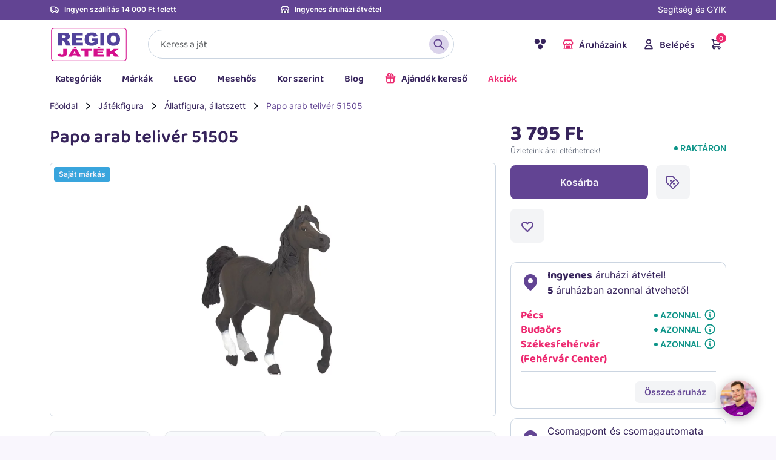

--- FILE ---
content_type: text/html; charset=UTF-8
request_url: https://www.regiojatek.hu/termek-97256-papo-arab-teliver-51505.html
body_size: 39656
content:
<!DOCTYPE html>
<html lang="hu" prefix="og: https://ogp.me/ns# fb: https://ogp.me/ns/fb# product: https://ogp.me/ns/product#">

<head>
    
<!-- BEGIN frame_head -->

    <meta charset="UTF-8">
    <title>Papo arab telivér 51505 | REGIO JÁTÉK Webáruház</title>

        <meta http-equiv="content-language"    content="hu">
    <meta name="description"               content="Papo arab telivér 51505 olcsón a REGIO Játékboltban.Papo játékok széles választékban.">
    <meta name="keywords"                  content="                                        Játékfigura
                ,                             Állatfigura, állatszett
                                        ">
    <meta name="pragma"                    content="no-cache">
    <meta name="MSSmartTagsPreventParsing" content="true">
    <meta name="revisit-after"             content="1 days">

    <meta name="viewport"                  content="width=device-width, initial-scale=1, shrink-to-fit=no, maximum-scale=5.0, user-scalable=1">

    <meta name="apple-mobile-web-app-capable" content="yes">
    <meta name="mobile-web-app-capable"       content="yes">

    <meta name="verify-v1"                 content="JAhTy3XV5A6i1EzvGiG/afHy7q11pzykoq41UFE0m+U=">

                <link rel="canonical" href="https://www.regiojatek.hu/termek-97256-papo-arab-teliver-51505.html">
        
    <link rel="apple-touch-icon" sizes="180x180" href="/assets/images/favicon/apple-touch-icon.png">
    <link rel="icon" type="image/png" sizes="32x32" href="/assets/images/favicon/favicon-32x32.png">
    <link rel="icon" type="image/png" sizes="192x192" href="/assets/images/favicon/android-chrome-192x192.png">
    <link rel="icon" type="image/png" sizes="16x16" href="/assets/images/favicon/favicon-16x16.png">
    <link rel="manifest" href="/assets/images/favicon/site.webmanifest">
    <link rel="manifest" href="/manifest.json">
    <link rel="mask-icon" href="/assets/images/favicon/safari-pinned-tab.svg" color="#732b90">
    <meta name="apple-mobile-web-app-title" content="REGIO JÁTÉK">
    <meta name="application-name" content="REGIO JÁTÉK">
    <meta name="msapplication-TileColor" content="#732b90">
    <meta name="msapplication-TileImage" content="/assets/images/favicon/mstile-144x144.png">
    <meta name="theme-color" content="#732b90">

    <link rel="preload" href="/assets/fonts/Baloo2-Bold.woff2" as="font" type="font/woff2" crossorigin>
    <link rel="preload" href="/assets/fonts/Baloo2-Regular.woff2" as="font" type="font/woff2" crossorigin>
    <link rel="preload" href="/assets/fonts/Baloo2-SemiBold.woff2" as="font" type="font/woff2" crossorigin>
    <link rel="preload" href="/assets/fonts/Inter-Regular.woff2" as="font" type="font/woff2" crossorigin>
    <link rel="preload" href="/assets/fonts/Inter-SemiBold.woff2" as="font" type="font/woff2" crossorigin>

    <link rel="preconnect" href="//9971246.fls.doubleclick.net">
    <link rel="preconnect" href="//adservice.google.com">
    <link rel="preconnect" href="//ajax.googleapis.com">
    <link rel="preconnect" href="https://api.prefixbox.com/" />
    <link rel="preconnect" href="https://integration.prefixbox.com/" />
    <link rel="preconnect" href="//cdn-content.optimonk.com">
    <link rel="preconnect" href="//cdn-static.optimonk.com">
    <link rel="preconnect" href="//connect.facebook.net">
    <link rel="preconnect" href="//editor-upload-cdn.optimonk.com">
    <link rel="preconnect" href="//fonts.googleapis.com">
    <link rel="preconnect" href="//fonts.gstatic.com">
    <link rel="preconnect" href="//front.optimonk.com">
    <link rel="preconnect" href="//googleads.g.doubleclick.net">
    <link rel="preconnect" href="//maileon-cdn.s3.eu-central-1.amazonaws.com">
    <link rel="preconnect" href="//script.hotjar.com">
    <link rel="preconnect" href="//static.hotjar.com">
    <link rel="preconnect" href="//stats.g.doubleclick.net">
    <link rel="preconnect" href="//vars.hotjar.com">
    <link rel="preconnect" href="//www.facebook.com">
    <link rel="preconnect" href="//www.google.com">
    <link rel="preconnect" href="//www.google.hu">
    <link rel="preconnect" href="//www.google-analytics.com">
    <link rel="preconnect" href="//www.googletagmanager.com">

    <link rel="dns-prefetch" href="//9971246.fls.doubleclick.net">
    <link rel="dns-prefetch" href="//adservice.google.com">
    <link rel="dns-prefetch" href="//ajax.googleapis.com">
    <link rel="dns-prefetch" href="https://api.prefixbox.com/" />
    <link rel="dns-prefetch" href="https://integration.prefixbox.com/" />
    <link rel="dns-prefetch" href="//cdn-content.optimonk.com">
    <link rel="dns-prefetch" href="//cdn-static.optimonk.com">
    <link rel="dns-prefetch" href="//connect.facebook.net">
    <link rel="dns-prefetch" href="//editor-upload-cdn.optimonk.com">
    <link rel="dns-prefetch" href="//fonts.googleapis.com">
    <link rel="dns-prefetch" href="//fonts.gstatic.com">
    <link rel="dns-prefetch" href="//front.optimonk.com">
    <link rel="dns-prefetch" href="//googleads.g.doubleclick.net">
    <link rel="dns-prefetch" href="//maileon-cdn.s3.eu-central-1.amazonaws.com">
    <link rel="dns-prefetch" href="//script.hotjar.com">
    <link rel="dns-prefetch" href="//static.hotjar.com">
    <link rel="dns-prefetch" href="//stats.g.doubleclick.net">
    <link rel="dns-prefetch" href="//vars.hotjar.com">
    <link rel="dns-prefetch" href="//www.facebook.com">
    <link rel="dns-prefetch" href="//www.google.com">
    <link rel="dns-prefetch" href="//www.google.hu">
    <link rel="dns-prefetch" href="//www.google-analytics.com">
    <link rel="dns-prefetch" href="//www.googletagmanager.com">

    <link rel="stylesheet" href="/assets/css/bootstrap.min.css?2">
    <link rel="stylesheet" href="/assets/css/slick.min.css?2">
    <link rel="stylesheet" href="/assets/css/select2.min.css?2">

        

            <link rel="stylesheet" href="/css/leaflet.css?2">
        <link rel="stylesheet" href="/assets/css/MarkerCluster.Default.css?2">
    
            <link rel="stylesheet" href="/assets/plugins/photoswipe/photoswipe.css?2" />
    
    <link rel="stylesheet" href="/assets/plugins/nouislider/nouislider.min.css">
    <link rel="stylesheet" href="/assets/css/base.min.css?version=11">
    
    
    <!-- BEGIN og_meta -->

    <meta property="og:site_name" content="REGIO JÁTÉK">
    <meta property="og:title" content="Papo arab telivér 51505 | REGIO JÁTÉK Webáruház">
    <meta property="og:type" content="product">
    <meta property="og:description" content="Papo arab telivér 51505 olcsón a REGIO Játékboltban.Papo játékok széles választékban.">
    <meta property="og:image" content="https://www.regiojatek.hu/data/regio_images/normal/97256_0.jpg">
    <meta property="og:url" content="https://www.regiojatek.hu/termek-97256-papo-arab-teliver-51505.html">

            <meta property="product:price:amount" content="3795">
    <meta property="product:price:currency" content="HUF">
    
<!-- END og_meta -->


    <!--[if lt IE 9]>
        <script src="assets/js/html5shiv.js"></script>
        <script src="assets/js/respond.min.js"></script>
    <![endif]-->

    
    <link rel="stylesheet" href="/assets/css/reviews.css?3">
    
    
    
    <!-- Prefixbox Integration -->
    
    <script>
        window.prefixboxAnalytics=window.prefixboxAnalytics||function(t,s,p,o){(window.pfbxQueue=window.pfbxQueue||[]).push({type:t,source:s,params:p,overrideObject:o});};
        window.prefixboxFunctions=window.prefixboxFunctions||{}; window.prefixboxCustomerFunctions=window.prefixboxCustomerFunctions||{};
    </script>
            <script id="prefixbox-integration-v2" async defer fetchpriority="high" type="text/javascript" src="https://integration.prefixbox.com/ab5a47df-4d52-4571-90a4-f33892978a66/"></script>
    
        <!-- End Prefixbox Integration -->

    <script>
        window.fbAsyncInit = function() {
            FB.init({
                appId      : '1287281952729763',
                cookie     : true,
                xfbml      : true,
                version    : 'v19.0'
            });

            FB.AppEvents.logPageView();
        };

        
        (function(d, s, id){
            var js, fjs = d.getElementsByTagName(s)[0];
            if (d.getElementById(id)) {return;}
            js = d.createElement(s); js.id = id;
            js.src = "https://connect.facebook.net/hu_HU/sdk.js";
            fjs.parentNode.insertBefore(js, fjs);
        }(document, 'script', 'facebook-jssdk'));
        
    </script>

    <script>
        try {
            window._rj = window._rj || {};
            window._rj.currency = 'HUF';
        } catch (e) {
            console.error(e);
        }
    </script>

    <script>
    try {
        window._rj = window._rj || {};
        window._rj.price_format_config = JSON.parse('{\"currency\":\"HUF\",\"default_currency\":\"1\",\"symbol\":\"Ft\",\"decimals\":\"0\",\"dec_point\":\",\",\"thousands_sep\":\" \",\"prefix_from\":\"\",\"suffix_from\":\"\",\"prefix_to\":\"\",\"suffix_to\":\"\",\"id\":\"1\"}');
    } catch (e) {
        console.error(e);
    }
    </script>
    <script src="/assets/js/dist/priceformatter.js"></script>

    <!-- BEGIN google_analytics -->

            
        <script>
            window.dataLayer = window.dataLayer || [];

            window.dataLayer.push({
                'customer_type': 'c'
            });
            
            // window.dataLayer.push({
            // 'event' : 'fire_ga' 
            // });
        </script>
    
    <script>
        window.dataLayer = window.dataLayer || [];
        // (0 – unisex, 1 – fiúknak, 2- lányoknak)
        dataLayer.push({
            'age_min': 3,
            'age_max': 6,
            'gender': 0
        });
    </script>

<script>
    window.addEventListener('load', function () {
        
        window.dataLayer = window.dataLayer || [];
        dataLayer.push({
            'ecomm_pagetype': 'product',
                            'ecomm_prodid': document.querySelector('span[property="product:identifier"]').textContent.trim(),
                'ecomm_tovalvalue': parseInt(
                    document.querySelector('meta[property="product:price:amount"]').attributes.content.value.trim()
                )
                                                });
    });
</script>

<!-- END google_analytics -->

    <!-- BEGIN Google Tag Manager -->


            <!-- HU -->
            

<script>(function(w,d,s,l,i){w[l]=w[l]||[];w[l].push({'gtm.start':
new Date().getTime(),event:'gtm.js'});var f=d.getElementsByTagName(s)[0],
j=d.createElement(s),dl=l!='dataLayer'?'&l='+l:'';j.async=true;j.src=
'https://www.googletagmanager.com/gtm.js?id='+i+dl;f.parentNode.insertBefore(j,f);
})(window,document,'script','dataLayer','GTM-WQH5BSC');</script>


<script>
    window.addEventListener('load', function () {
        if (typeof ga === 'undefined') { return; }
        ga('require', 'ec');
        ga('set', 'currencyCode', 'HUF');
    });
</script>

<!-- End Google Tag Manager -->

    <script>
    window.addEventListener('load', function() {
        var viewingItem = document.getElementById('_fb_view_item');
        var purchaseComplete = document.getElementById('_fb_purchase_complete');

        try {
            // INFO: UA mérésekre nincs tovább szükség
            //var uaProductView = new window.rg.UAProductView();
            var ga4ProductView = new window.rg.GA4ProductView();
        } catch (e) {}

        if (viewingItem) {
            var product = _fb__fetch_product_data(document);
            _fb_view_content(product);

            window.dispatchEvent(new CustomEvent('viewing-item', {
                detail: { product: product }
            }))
        }

        if (purchaseComplete) {
            console.log('purchase');

            try {
                _fb_purchase();
            } catch (e) {
                console.error(e);
            }

            console.log(window._rj.priceFormatter);

            // INFO: UA mérésekre nincs tovább szükség
            //var uaPurchase = new window.rg.UAPurchase();
            var ga4Purchase = new window.rg.GA4Purchase();
        }

        var orderButton = document.getElementById('order_button');
        if (orderButton) {
            orderButton.addEventListener('click', function (ev) {
                _fb_add_payment_info();
                _fb_initiate_checkout();
            });
        }
    });

    /**
     * Prefixbox add_to_cart event.
     */
    window.addEventListener('pfbx-add-to-cart', function (param) {
        var product = param.detail.product;

        var arg = {
            product_id: product.identifier,
            product_name: product.displayText,
            price: parseInt(product.price.replace(' ', '')),
            category: product.main_category + ' > ' + product.category,
            product_termekazonosito: product.termekazonosito || ''
        };

        _add_to_cart(arg, arg);
    });

    window.addEventListener('regio-basket-added', function (e) {
        console.log('tracking: ', e.detail);
        var product = e.detail.product;

        var arg = {
            product_id: product.product_id,
            product_name: product.product_name,
            price: product.price,
            category: product.category,
            isInfoButton: product.isInfoButton
        };

        _add_to_cart(arg, arg);
    });

    function add_to_cart_form(form)
    {
        var product = _fb__fetch_product_data(form);

        var trackingData = {
            product_id: product.product_id,
            product_name: product.product_name,
            price: product.price,
            category: product.category
        };

        _add_to_cart(trackingData, product);

        return true;
    }

    function add_to_container_form(form)
    {
        var product = _fb__fetch_product_data(form);

        var trackingData = {
            product_id: product.id,
            product_name: product.name,
            price: product.price,
            category: product.category
        };

        _add_to_wishlist(trackingData);

        return true;
    }

    function _add_to_cart(product, _product)
    {
        console.log('add-to-cart', product);
        _fb_add_to_cart(product);
        ecAddToCart(product);

        // INFO: UA mérésekre nincs tovább szükség
        //var uaCartEvent = new window.rg.UAAddToCart();
        //uaCartEvent.handle(_product);
        var ga4CartEvent = new window.rg.GA4AddToCart();
        ga4CartEvent.handle(_product);
    }

    function _remove_from_cart(product) {
        // INFO: UA mérésekre nincs tovább szükség
        //var uaRemoveFromCart = new window.rg.UARemoveFromCart(product);
        var ga4RemoveFromCart = new window.rg.GA4RemoveFromCart(product);

        console.log('remove', product);
    }

    function _add_to_wishlist(product) {
        console.log('add-to-wishlist', product);

        var ga4AddToWishlist = new window.rg.GA4AddToWishlist();
        ga4AddToWishlist.send(product);
    }

    function _fb_add_to_cart(product)
    {
        var trackingData = {
            content_type: "product",
            content_ids: [product.product_termekazonosito || product.product_id],
            content_name: product.product_name,
            content_category: product.category || '',
            value: product.price,
            currency: "HUF"
        };
        
        if (typeof trackingData.value === 'string' || trackingData.value instanceof String) {
            trackingData.value = trackingData.value.replace(' ', '');
        }

        fbq('track', 'AddToCart', trackingData);
    }

    function _fb_add_to_wishlist(product)
    {
        var trackingData = {
            content_name: product.product_name,
            content_category: product.category || '',
            content_ids: [product.product_id],
            value: product.price.replace(' ', ''),
            currency: "HUF"
        };

        if (typeof trackingData.value === 'string' || trackingData.value instanceof String) {
            trackingData.value = trackingData.value.replace(' ', '');
        }

        fbq('track', 'AddToCart', trackingData);
    }

    function _fb_add_payment_info()
    {
        var trackingData = {
            content_ids: _fb_get_ids(window.regio_ecommerce_products),
            contents: _fb_generate_contents(window.regio_ecommerce_products),
            currency: 'HUF',
            value: _fb_get_price(window.regio_ecommerce_products)
        };

        fbq('track', 'AddPaymentInfo', trackingData);
    }

    function _fb_purchase()
    {
        var trackingData = {
            content_type: 'product',
            content_ids: _fb_get_ids(window.regio_ecommerce_products),
            contents: _fb_generate_contents(window.regio_ecommerce_products),
            currency: 'HUF',
            num_items: window.regio_ecommerce_products.length,
            value: _fb_get_price(window.regio_ecommerce_products)
        };

        fbq('track', 'Purchase', trackingData);
    }

    function _fb_initiate_checkout()
    {
        var trackingData = {
            content_ids: _fb_get_ids(window.regio_ecommerce_products),
            contents: _fb_generate_contents(window.regio_ecommerce_products),
            currency: 'HUF',
            num_items: window.regio_ecommerce_products.length,
            value: _fb_get_price(window.regio_ecommerce_products)
        };

        fbq('track', 'InitiateCheckout', trackingData);
    }

    function _fb_view_content(product)
    {
        // var product = _fb__fetch_product_data(document);

        var trackingData = {
            content_name: product.product_name,
            content_category: product.category,
            content_ids: [product.product_id],
            content_type: 'product',
            value: product.price,
            currency: 'HUF'
        };

        console.log('ViewContent', trackingData);
        fbq('track', 'ViewContent', trackingData);
    }

    function _fb__fetch_product_data(element)
    {
        var id = element.querySelector('input[name="product_id"]').value;
        var no = element.querySelector('input[name="product_no"]').value;
        var name = element.querySelector('input[name="product_name"]').value;
        var price = element.querySelector('input[name="product_price"]').value;
        var brand = element.querySelector('input[name="product_brand"]').value;
        var category = element.querySelector('input[name="product_category"]').value;
        var minimum_age = element.querySelector('input[name="product_age_min"]').value;
        var maximum_age = element.querySelector('input[name="product_age_max"]').value;
        var gender = element.querySelector('input[name="product_gender"]').value;
        var character = element.querySelector('input[name="product_character"]').value;
        var distributor = element.querySelector('input[name="product_distributor"]').value;

        return {
            product_id: no,
            product_id_id: id,
            product_name: name,
            price: parseInt(price.replace(' ', '')),
            category: category,
            brand: brand,
            minimum_age: minimum_age,
            maximum_age: maximum_age,
            gender: gender,
            character: character,
            distributor: distributor,
        };
    }

    function _fb__iterate(items, callback)
    {
        tmp = [];

        try {
            items.forEach(function (item) {
                tmp.push(callback(item));
            });
        } catch (e) {
            console.log('error iterating:', e.message);
        }

        return tmp;
    }

    function _fb_generate_contents(items)
    {
        return _fb__iterate(items, function (item) {
            return {
                'id': item.id,
                'quantity': item.quantity
            };
        });
    }

    function _fb_get_ids(items)
    {
        return _fb__iterate(items, function (item) {
            return item.id;
        });
    }

    function _fb_get_price(items)
    {
        var sum = 0;

        _fb__iterate(items, function (item) {
            sum += parseInt(item.price.replace(' ', ''));
        });

        return sum;
    }
</script>

    <script>
    try {
        window.rj_data = window.rj_order || {};
        window.rj_data.order_num_str = '';
        window.voucher_active = false;
                                                    } catch (e) { console.error(e); }

    
            var tmp = window.localStorage.getItem('regio_ecommerce_products');
        if (tmp) {
            window.regio_ecommerce_products = JSON.parse(tmp);
        }
        window.regio_order_coupons = [
            ];

    // ga('require', 'ec');
    // ga('set', 'currencyCode', 'HUF');

    window.dataLayer = window.dataLayer || [];

    function onPurchase() {
        // deprecated
        return false;

        console.log('purchase event', window.regio_ecommerce_products);

        window.dataLayer.push({
            'event': 'purchaseReady',
            'ecommerce': {
                'purchase': {
                    'actionField': {
                        'id': '',
                        'affiliation': 'regiojatek.hu',
                        'revenue': '0',
                        'tax':'0.00',
                        'shipping': '0',
                        'coupon': '',
                        'payment': $('#payment-mode').data('mode'),
                        'shippingmethod': $('#delivery-mode').data('mode'),
                    },
                    'products': product_make_net(window.regio_ecommerce_products)
                }
            }
        });
    }

    function ecImpressionView(products)
    {
        // deprecated
        return false;

        if (! products.length) {
            return;
        }

        console.log('impressionView event', products);

        dataLayer.push({
            event:'impressionReady',
            ecommerce: {
                currencyCode: 'HUF',                     
                impressions: product_make_net(products)
            }
        });
    }

    function ecImpressionClick(product, url, cb) {
        // deprecated
        return false;

        console.log('impressionClick event', product);

        window.dataLayer.push({
            event: 'impressionClick',
            ecommerce: {
                click: {
                    actionField: {
                        list: 'Search Results'
                    },
                    products: product_make_net(product)
                }
            }
        });
    }

    function ecDetailView(product)
    {
        // deprecated
        return false;

        console.log('detailView event', product);

        window.dataLayer.push({
            event: 'detailView',
            ecommerce: {
                detail: {
                    actionField: {
                        list: 'Search Results'
                    },
                    products: product_make_net([product])
                }
            }
        });
    }

    function ecAddToCart(product)
    {
        // deprecated
        return false;

        console.log('addToCart event', product);

        var eventName = 'addToCart';
        if (product.isInfoButton) {
            eventName = 'oosInfoView';
        }

        window.dataLayer.push({
            'event': eventName,
            'ecommerce': {
                'currencyCode': 'HUF',
                'add': {
                    actionField: {
                        list: 'Search Results'
                    },
                    'products': product_make_net([{
                        id: product.product_id,
                        name: product.product_name,
                        category: product.category,
                        brand: product.brandname || '',
                        variant: '',
                        price: product.price,
                        quantity: 1
                    }])
                }
            }
        });
    }

    function ecRemoveFromCart(product)
    {
        // deprecated
        return false;

        console.log('removeFromCart event', product);

        window.dataLayer.push({
            'event': 'rmoveFromCart',
            'ecommerce': {
                'currencyCode': 'HUF',
                'remove': {
                    actionField: {
                        list: 'Search Results'
                    },
                    'products': product_make_net([{
                        id: product.product_id,
                        name: product.product_name,
                        category: product.category,
                        brand: product.brandname || '',
                        variant: '',
                        price: product.price,
                        quantity: 1
                    }])
                }
            }
        });
    }

    function onCheckout(args)
    {
        // deprecated
        return false;

        console.log('checkout event', window.regio_ecommerce_products);

        window.dataLayer = window.dataLayer || [];
        var res = dataLayer.push({
            'event': 'checkout',
            'ecommerce': {
                'checkout': {
                    'actionField': args,
                    'products': product_make_net(window.regio_ecommerce_products)
                }
            }
        });
    }

    function checkoutStep1()
    {
        // deprecated
        return false;

        
        
            // var args = {'step': 1, 'shippingmethod': shippingmethod || 'hiba'};
            var args = {'step': 1 };
        

        console.log('checkout event', args);

        onCheckout(args);
    }

    function checkoutStep2()
    {
        // var option = document.querySelector('input[name="payment"]:checked').value;
        
            var args = {'step': 2};
        

        console.log('checkout event', args);

        onCheckout(args);
    }

    function product_make_net(products)
    {
        var tmp = JSON.parse(JSON.stringify(products));

        tmp.map(function (value, index) {
            var price = value.price;
            try {
                price = price.replace(' ', '');
            } catch (e) {}

            value.price = parseInt(price);
            value.price = parseInt(value.price / 1.27);
        });

        return tmp;
    }
</script>

    <!-- BEGIN hotjar -->
<script>
    (function(f,b){
        var c;
        f.hj=f.hj||function(){ 
		(f.hj.q=f.hj.q||[]).push(arguments)
		};
        f._hjSettings= { hjid:26765, hjsv:3 } ;
        c=b.createElement("script");c.async=1;
        c.src="//static.hotjar.com/c/hotjar-26765.js?sv=3";
        b.getElementsByTagName("head")[0].appendChild(c); 
    }
	)(window,document);
</script>
<!-- END hotjar -->
    <!-- Facebook Pixel Code -->

                        <!-- HU -->
                        


<script>
!function(f,b,e,v,n,t,s){if(f.fbq)return;n=f.fbq=function(){n.callMethod?
n.callMethod.apply(n,arguments):n.queue.push(arguments)};if(!f._fbq)f._fbq=n;
n.push=n;n.loaded=!0;n.version='2.0';n.queue=[];t=b.createElement(e);t.async=!0;
t.src=v;s=b.getElementsByTagName(e)[0];s.parentNode.insertBefore(t,s)}(window,
document,'script','//connect.facebook.net/en_US/fbevents.js');

fbq('init', '361228297859621');
fbq('track', "PageView");</script>
<noscript><img height="1" width="1" src="https://www.facebook.com/tr?id=361228297859621&ev=PageView&noscript=1"/></noscript>


<!-- End Facebook Pixel Code -->
    <!-- BEGIN ADMANAGER HEAD -->



<!-- END ADMANAGER HEAD -->
    <link rel="manifest" href="/manifest.json">




    <!-- BEGIN Barion Pixel -->

<script>
    // Create BP element on the window
    window["bp"] = window["bp"] || function () {
        (window["bp"].q = window["bp"].q || []).push(arguments);
    };
    window["bp"].l = 1 * new Date();

    // Insert a script tag on the top of the head to load bp.js
    scriptElement = document.createElement("script");
    firstScript = document.getElementsByTagName("script")[0];
    scriptElement.async = true;
    scriptElement.src = 'https://pixel.barion.com/bp.js';
    firstScript.parentNode.insertBefore(scriptElement, firstScript);
    window['barion_pixel_id'] = 'BP-8z9p6UhUnV-67';            

    // Send init event
    bp('init', 'addBarionPixelId', window['barion_pixel_id']);
</script>

<noscript>
    <img height="1" width="1" style="display:none" alt="Barion Pixel" src="https://pixel.barion.com/a.gif?ba_pixel_id='BP-8z9p6UhUnV-67'&ev=contentView&noscript=1">
</noscript>

<!-- End Barion Pixel -->


    

            <script type="module" src="https://widget.molin.ai/shop-ai.js?w=1vcs98in"></script>
    
    <link rel="stylesheet" href="https://cdn.jsdelivr.net/npm/nouislider@15.7.1/dist/nouislider.min.css">
    <script src="https://cdn.jsdelivr.net/npm/nouislider@15.7.1/dist/nouislider.min.js"></script>

<!-- END frame_head -->

</head>

<body class="
                page-product        ">

    
                    <!-- HU -->
                            
    
<!-- Google Tag Manager (noscript) -->
<noscript><iframe src="https://www.googletagmanager.com/ns.html?id=GTM-WQH5BSC" height="0" width="0" style="display:none;visibility:hidden"></iframe></noscript>
<!-- End Google Tag Manager (noscript) -->



    


<div class="site" id="position-top">
    
<!-- BEGIN header -->

    <header>
                <div class="row">
            <div class="col-12 order-3 order-lg-1">
                <div class="ad-header">
                    <div class="container">
                        <div class="row">
                            <div class="col-4">
                                                                                                                    <div class="_banner mb-2"
            data-name="! NEW / Header / Lila csík - Szöveg bal"
            data-num="118"
            data-slot="0"
        >
            <p><img src="/assets/images/icon-truck.svg" class="svg"><a href="/szallitasi-informaciok">Ingyen szállítás 14 000 Ft felett</a></p>
        </div>
    

                                                            </div>
                            <div class="col-4">
                                                                                                                    <div class="_banner mb-2"
            data-name="! NEW / Header / Lila csík - Szöveg Jobb"
            data-num="119"
            data-slot="0"
        >
            <p><img src="/assets/images/icon-stores.svg" class="svg">Ingyenes áruházi átvétel</p>
        </div>
    

                                                            </div>
                            <div class="col-4 d-none d-lg-inline-block text-end"><a href="/informacio.html">
                                Segítség és GYIK<br>
                                
                            </a></div>
                        </div>
                    </div>
                </div>
            </div>
            <div class="col-12 order-1 order-lg-3">

                <nav class="navbar navbar-expand-lg">
                    <div class="container">

                        <a class="navbar-brand" href="https://www.regiojatek.hu/" title="REGIO JÁTÉK főoldal">
                                            <img src="/assets/images/logo.svg?1" alt="REGIO JÁTÉK logó" class="svg">
                                            </a>
                                                                        <p class="order-secure"><span class="d-none d-md-inline-block me-md-2">Biztonságos fizetés</span><img src="/assets/images/icon-lock.svg" alt="Biztonságos fizetés" class="svg"></p>
                        <button class="navbar-toggler" type="button" data-bs-toggle="collapse" data-bs-target="#menu-header" aria-controls="menu-header" aria-expanded="false" aria-label="Menü kapcsoló">
                            <svg class="inline-svg" version="1.1" xmlns="http://www.w3.org/2000/svg" xmlns:xlink="http://www.w3.org/1999/xlink" x="0px" y="0px" viewBox="0 0 32 22.5" enable-background="new 0 0 32 22.5" xml:space="preserve"> <g class="svg-menu-toggle"> <path class="bar" d="M20.945,8.75c0,0.69-0.5,1.25-1.117,1.25H3.141c-0.617,0-1.118-0.56-1.118-1.25l0,0c0-0.69,0.5-1.25,1.118-1.25h16.688C20.445,7.5,20.945,8.06,20.945,8.75L20.945,8.75z"></path> <path class="bar" d="M20.923,15c0,0.689-0.501,1.25-1.118,1.25H3.118C2.5,16.25,2,15.689,2,15l0,0c0-0.689,0.5-1.25,1.118-1.25 h16.687C20.422,13.75,20.923,14.311,20.923,15L20.923,15z"></path> <path class="bar" d="M20.969,21.25c0,0.689-0.5,1.25-1.117,1.25H3.164c-0.617,0-1.118-0.561-1.118-1.25l0,0c0-0.689,0.5-1.25,1.118-1.25h16.688C20.469,20,20.969,20.561,20.969,21.25L20.969,21.25z"></path> <rect fill="none"></rect> </g> </svg>
                        </button>

                        <ul class="navbar-nav" id="menu-logo">
                            <li class="nav-item">
                                <a class="nav-link accessibility-switch" href="#" title="Akadálymentes verzió">
                                    <img src="/assets/images/access.svg" alt="Akadálymentes verzió" class="svg" />
                                    <div class="spinner-border spinner-border-sm spinner d-none" role="status">
                                        <span class="visually-hidden">Loading...</span>
                                    </div>
                                </a>
                            </li>
                                                        <li class="nav-item">
                                <a class="nav-link nav-stores" href="https://www.regiojatek.hu//aruhazak.html"><img src="/assets/images/icon-stores.svg" alt="Áruházaink" class="svg">Áruházaink</a>
                                <div class="menu-stores">
                                    <ul>
                                        <li class="nav-item d-block d-lg-none nav-item-header">
                                            Áruházaink
                                            <a href="#" class="nav-close"><img src="/assets/images/icon-close.svg" class="svg"></a>
                                        </li>
                                        <li class="d-block d-lg-none nav-category-header">
                                            45 áruház
                                            <a href="/aruhazak.html">Mutasd mind</a>
                                        </li>
                                                                                                                                                                                                                                                                                                            <li><a href="/aruhazak.html?store_id=16">Allee</a></li>
                                                                                                                                                                                <li><a href="/aruhazak.html?store_id=22">Arena Mall</a></li>
                                                                                                                                                                                <li><a href="/aruhazak.html?store_id=48">Békéscsaba</a></li>
                                                                                                                                                                                <li><a href="/aruhazak.html?store_id=29">Budakalász</a></li>
                                                                                                                                                                                <li><a href="/aruhazak.html?store_id=6">Budaörs</a></li>
                                                                                                                                                                                <li><a href="/aruhazak.html?store_id=21">Campona</a></li>
                                                                                                                                                                                <li><a href="/aruhazak.html?store_id=43">Corvin Plaza</a></li>
                                                                                                                                                                                <li><a href="/aruhazak.html?store_id=50">Csepel Plaza</a></li>
                                                                                                                                                                                <li><a href="/aruhazak.html?store_id=38">Csömör</a></li>
                                                                                                                                                                                <li><a href="/aruhazak.html?store_id=3">Debrecen</a></li>
                                                                                                                                                                                <li><a href="/aruhazak.html?store_id=33">Debrecen Plaza</a></li>
                                                                                                                                                                                <li><a href="/aruhazak.html?store_id=44">Duna Plaza</a></li>
                                                                                                                                                                                <li><a href="/aruhazak.html?store_id=24">Dunakeszi</a></li>
                                                                                                                                                                                <li><a href="/aruhazak.html?store_id=12">Eger</a></li>
                                                                                                                                                                                <li><a href="/aruhazak.html?store_id=13">Győr</a></li>
                                                                                                                                                                                <li><a href="/aruhazak.html?store_id=34">Győr Plaza</a></li>
                                                                                                                                                                                <li><a href="/aruhazak.html?store_id=23">Kecskemét</a></li>
                                                                                                                                                                                <li><a href="/aruhazak.html?store_id=28">Keszthely</a></li>
                                                                                                                                                                                <li><a href="/aruhazak.html?store_id=19">KÖKI</a></li>
                                                                                                                                                                                <li><a href="/aruhazak.html?store_id=1003">Lurdy Bevásárlóközpont</a></li>
                                                                                                                                                                                <li><a href="/aruhazak.html?store_id=20">M3 Városkapu</a></li>
                                                                                                                                                                                <li><a href="/aruhazak.html?store_id=30">M5 Soroksár</a></li>
                                                                                                                                                                                <li><a href="/aruhazak.html?store_id=47">Mammut II.</a></li>
                                                                                                                                                                                <li><a href="/aruhazak.html?store_id=2">Miskolc</a></li>
                                                                                                                                                                                <li><a href="/aruhazak.html?store_id=9">Miskolc Avas</a></li>
                                                                                                                                                                                <li><a href="/aruhazak.html?store_id=27">Nyíregyháza</a></li>
                                                                                                                                                                                <li><a href="/aruhazak.html?store_id=5">Pécs</a></li>
                                                                                                                                                                                <li><a href="/aruhazak.html?store_id=49">Pécs Pinokkió</a></li>
                                                                                                                                                                                <li><a href="/aruhazak.html?store_id=10">Pólus Center</a></li>
                                                                                                                                                                                <li><a href="/aruhazak.html?store_id=51">Sopron Alphapark</a></li>
                                                                                                                                                                                <li><a href="/aruhazak.html?store_id=1001">Sugár Üzletközpont</a></li>
                                                                                                                                                                                <li><a href="/aruhazak.html?store_id=8">Szeged</a></li>
                                                                                                                                                                                <li><a href="/aruhazak.html?store_id=25">Szeged Tisza-part</a></li>
                                                                                                                                                                                <li><a href="/aruhazak.html?store_id=18">Székesfehérvár (Fehérvár Center)</a></li>
                                                                                                                                                                                <li><a href="/aruhazak.html?store_id=45">Székesfehérvár Alba Plaza</a></li>
                                                                                                                                                                                <li><a href="/aruhazak.html?store_id=7">Szolnok</a></li>
                                                                                                                                                                                <li><a href="/aruhazak.html?store_id=46">Szombathely</a></li>
                                                                                                                                                                                <li><a href="/aruhazak.html?store_id=37">Törökbálint</a></li>
                                                                                                                                                                                <li><a href="/aruhazak.html?store_id=1">Újbuda (Nándorfejérvári út)</a></li>
                                                                                                                                                                                <li><a href="/aruhazak.html?store_id=17">Váci út</a></li>
                                                                                                                                                                                <li><a href="/aruhazak.html?store_id=31">Veszprém Balaton Plaza</a></li>
                                                                                                                                                                                <li><a href="/aruhazak.html?store_id=40">Veszprém STOP SHOP</a></li>
                                                                                                                                                                                <li><a href="/aruhazak.html?store_id=15">Zalaegerszeg (Zala Center)</a></li>
                                                                                                                            <li><a href="/jatszohaz.html">Székesfehérvár Játszóház</a></li>
                                        <li class="d-none d-lg-block"><a href="/aruhazak.html">Mutasd mind</a></li>
                                    </ul>
                                </div>
                            </li>
                                                      
                                                      <li class="nav-item">
                                <a class="nav-link" href="#" data-bs-toggle="modal" data-bs-target="#modal-login"><img src="/assets/images/icon-user.svg" alt="Belépés" class="svg">Belépés</a>
                            </li>
                                                    
                            <li class="nav-item">
                                <a class="nav-link" href="/kosar">
                                    <img src="/assets/images/icon-cart.svg" alt="Kosár" class="svg me-0">
                                    <span class="cart-num">
                                                                            0
                                                                        </span>
                                </a>
                            </li>
                        </ul>

                        <div class="search">
                            <form class="navbar-form" method="get" action="index.php">
                                <input name="action" value="webstore" type="hidden">
                                <input name="ws_action" value="search" type="hidden">
                                <input type="text" id="srchFld" aria-label="Keresés" class="form-control" name="query" value="" placeholder="Keress a játékok között!">
                                <button type="submit" title="Keresés"><img src="/assets/images/icon-search.svg" alt="Keresés" class="svg"></button>
                            </form>
                        </div>
   
                            <div class="collapse navbar-collapse" id="menu-header">
                            <ul class="navbar-nav me-auto">
                                <li class="nav-item d-block d-lg-none nav-item-header">
                                    Menü
                                    <a href="#" data-bs-toggle="collapse" data-bs-target="#menu-header" class="nav-close" title="Menü bezárása"><img src="/assets/images/icon-close.svg" class="svg"></a>
                                </li>
                                <li class="nav-item d-block d-lg-none p-2">
                                    <div class="menu-ad">
                                                                                                                                

                                                                                                    
                                    </div>
                                </li>
                                                                    <li class="nav-item d-block d-lg-none">
                                        <a class="nav-link nav-sale" href="/akcios-termekek.html">Akciók<img src="/assets/images/icon-percent-circle.svg" alt="Kedvezmény" class="svg ms-2"></a>
                                    </li>
                                                                <li class="nav-item menu-dropdown-toggler">
                                    <a class="nav-link d-block d-lg-none" href="#">Kategóriák</a>
                                    <a class="nav-link d-none d-lg-block" href="https://www.regiojatek.hu/kategoriak.html">Kategóriák</a>
                                    <div class="menu-dropdown menu-mega">
                                        <ul>
                                            <li class="nav-item d-block d-lg-none nav-item-header">
                                                <a href="#" class="nav-back"><img src="/assets/images/icon-chevron-left.svg" class="svg me-2">Menü</a>
                                                <a href="#" data-bs-toggle="collapse" data-bs-target="#menu-header" class="nav-close" title="Menü bezárása"><img src="/assets/images/icon-close.svg" class="svg"></a>
                                            </li>
                                            <li class="d-block d-lg-none nav-category-header">
                                                Kategóriák
                                                <a href="https://www.regiojatek.hu/kategoriak.html">Mutasd mind</a>
                                            </li>
                                            <li class="d-none d-lg-block"><a href="/kategoriak.html" class="highlight"><img src="/assets/images/cat-all.svg" alt="" class="svg">Összes kategória</a></li>
                                            <li data-id="1" class="submenu-toggler">
                                                <a href="#" class="d-block d-lg-none"><img src="/assets/images/cat-tarsasjatek.svg" alt="Társasjáték, kártya" class="svg">Társasjáték, kártya</a>
                                                <a href="https://www.regiojatek.hu/kat-202-tarsasjatek_kartya.html" class="d-none d-lg-block"><img src="/assets/images/cat-tarsasjatek.svg" alt="Társasjáték, kártya" class="svg">Társasjáték, kártya</a>
                                            </li>
                                            <li data-id="11" class="submenu-toggler">
                                                <a href="#" class="d-block d-lg-none"><img src="/assets/images/cat-lego.svg" alt="LEGO" class="svg">LEGO</a>
                                                <a href="https://www.regiojatek.hu/kat-125-lego.html" class="d-none d-lg-block"><img src="/assets/images/cat-lego.svg" alt="LEGO" class="svg">LEGO</a>
                                            </li>
                                            <li data-id="5" class="submenu-toggler">
                                                <a href="#" class="d-block d-lg-none"><img src="/assets/images/cat-kreativ.svg" alt="Kreatív, fejlesztő" class="svg">Kreatív, fejlesztő</a>
                                                <a href="https://www.regiojatek.hu/kat-208-kreativ_fejleszto.html" class="d-none d-lg-block"><img src="/assets/images/cat-kreativ.svg" alt="Kreatív, fejlesztő" class="svg">Kreatív, fejlesztő</a>
                                            </li>
                                            <li data-id="2" class="submenu-toggler">
                                                <a href="#" class="d-block d-lg-none"><img src="/assets/images/cat-jarmu.svg" alt="Autó, jármű" class="svg">Autó, jármű</a>
                                                <a href="https://www.regiojatek.hu/kat-195-auto_jarmu.html" class="d-none d-lg-block"><img src="/assets/images/cat-jarmu.svg" alt="Autó, jármű" class="svg">Autó, jármű</a>
                                            </li>
                                            <li data-id="3" class="submenu-toggler">
                                                <a href="#" class="d-block d-lg-none"><img src="/assets/images/cat-baba.svg" alt="Baba, babakocsi" class="svg">Baba, babakocsi</a>
                                                <a href="https://www.regiojatek.hu/kat-205-baba_babakocsi.html" class="d-none d-lg-block"><img src="/assets/images/cat-baba.svg" alt="Baba, babakocsi" class="svg">Baba, babakocsi</a>
                                            </li>
                                            <li data-id="4" class="submenu-toggler">
                                                <a href="#" class="d-block d-lg-none"><img src="/assets/images/cat-bebi.svg" alt="Bébijáték, kellék" class="svg">Bébijáték, kellék</a>
                                                <a href="https://www.regiojatek.hu/kat-203-bebijatek_kellek.html" class="d-none d-lg-block"><img src="/assets/images/cat-bebi.svg" alt="Bébijáték, kellék" class="svg">Bébijáték, kellék</a>
                                            </li>
                                            <li data-id="7" class="submenu-toggler">
                                                <a href="#" class="d-block d-lg-none"><img src="/assets/images/cat-sportszer.svg" alt="Sportszer, labda" class="svg">Sportszer, labdaSportszer, labda</a>
                                                <a href="https://www.regiojatek.hu/kat-206-sportszer_labda.html" class="d-none d-lg-block"><img src="/assets/images/cat-sportszer.svg" alt="Sportszer, labda" class="svg">Sportszer, labda</a>
                                            </li>
                                            <li data-id="13" class="submenu-toggler">
                                                <a href="#" class="d-block d-lg-none"><img src="/assets/images/cat-pluss.svg" alt="Plüss" class="svg">Plüss</a>
                                                <a href="https://www.regiojatek.hu/kat-29-pluss.html" class="d-none d-lg-block"><img src="/assets/images/cat-pluss.svg" alt="Plüss" class="svg">Plüss</a>
                                            </li>
                                            <li data-id="8" class="submenu-toggler">
                                                <a href="#" class="d-block d-lg-none"><img src="/assets/images/cat-szabadteri.svg" alt="Szabadtéri játék" class="svg">Szabadtéri játék</a>
                                                <a href="https://www.regiojatek.hu/kat-204-szabadteri_jatek.html" class="d-none d-lg-block"><img src="/assets/images/cat-szabadteri.svg" alt="Szabadtéri játék" class="svg">Szabadtéri játék</a>
                                            </li>
                                            <li data-id="9" class="submenu-toggler">
                                                <a href="#" class="d-block d-lg-none"><img src="/assets/images/cat-jatekfigura.svg" alt="Játékfigura" class="svg">Játékfigura</a>
                                                <a href="https://www.regiojatek.hu/kat-196-jatekfigura.html" class="d-none d-lg-block"><img src="/assets/images/cat-jatekfigura.svg" alt="Játékfigura" class="svg">Játékfigura</a>
                                            </li>
                                            <li data-id="10" class="submenu-toggler">
                                                <a href="#" class="d-block d-lg-none"><img src="/assets/images/cat-diavetito.svg" alt="Diavetítő, diafilm" class="svg">Diavetítő, diafilm</a>
                                                <a href="https://www.regiojatek.hu/kat-219-diavetito_diafilm.html" class="d-none d-lg-block"><img src="/assets/images/cat-diavetito.svg" alt="Diavetítő, diafilm" class="svg">Diavetítő, diafilm</a>
                                            </li>
                                            <li data-id="12" class="submenu-toggler">
                                                <a href="#" class="d-block d-lg-none"><img src="/assets/images/cat-strandjatek.svg" alt="Strandjáték, medence" class="svg">Strandjáték, medence</a>
                                                <a href="https://www.regiojatek.hu/kat-211-strandjatek_medence.html" class="d-none d-lg-block"><img src="/assets/images/cat-strandjatek.svg" alt="Strandjáték, medence" class="svg">Strandjáték, medence</a>
                                            </li>
                                            <li data-id="14" class="submenu-toggler">
                                                <a href="#" class="d-block d-lg-none"><img src="/assets/images/cat-puzzle.svg" alt="Puzzle, kirakó" class="svg">Puzzle, kirakó</a>
                                                <a href="https://www.regiojatek.hu/kat-213-puzzle_kirako.html" class="d-none d-lg-block"><img src="/assets/images/cat-puzzle.svg" alt="Puzzle, kirakó" class="svg">Puzzle, kirakó</a>
                                            </li>
                                            <li data-id="6" class="submenu-toggler">
                                                <a href="#" class="d-block d-lg-none"><img src="/assets/images/cat-jatek.svg" alt="Elektronikus játék" class="svg">Elektronikus játék</a>
                                                <a href="https://www.regiojatek.hu/kat-215-elektronikus_jatek.html" class="d-none d-lg-block"><img src="/assets/images/cat-jatek.svg" alt="Elektronikus játék" class="svg">Elektronikus játék</a>
                                            </li>
                                        </ul>
                                        <div class="mega-menu-content">

                                            <div class="row submenu-filter-container d-none d-lg-block" style="display: block;position: absolute;left: 33.33333333%;top: 0;width: 33.33333333%;">
                                                <div class="col-12">
                                                    <ul class="submenu-filter">
                                                        <li><a href="/index.php?action=webstore&ws_action=view_cat&list_mode=category&category_id=" class="highlight">Mutasd mind</a></li>
                                                        <li class="mt-xl-3"><b>Nem</b></li>
                                                        <li><a href="/index.php?action=webstore&ws_action=view_cat&list_mode=category&category_id=&filter_gender=0">Mindenki</a></li>
                                                        <li><a href="/index.php?action=webstore&ws_action=view_cat&list_mode=category&category_id=&filter_gender=1">Fiú</a></li>
                                                        <li><a href="/index.php?action=webstore&ws_action=view_cat&list_mode=category&category_id=&filter_gender=2">Lány</a></li>
                                                        <li class="mt-xl-3"><b>Életkor</b></li>
                                                        <li><a href="/index.php?action=webstore&ws_action=view_cat&&category_id=&filter_age=">Mindegyik</a></li>
                                                        <li><a href="/index.php?action=webstore&ws_action=view_cat&&category_id=&filter_age=0--1">12 hónapos korig</a></li>
                                                        <li><a href="/index.php?action=webstore&ws_action=view_cat&&category_id=&filter_age=1--3">1-3 éves korig</a></li>
                                                        <li><a href="/index.php?action=webstore&ws_action=view_cat&&category_id=&filter_age=3--6">3-6 éves korig</a></li>
                                                        <li><a href="/index.php?action=webstore&ws_action=view_cat&&category_id=&filter_age=6--9">6-9 éves korig</a></li>
                                                        <li><a href="/index.php?action=webstore&ws_action=view_cat&&category_id=&filter_age=9--12">9-12 éves korig</a></li>
                                                        <li><a href="/index.php?action=webstore&ws_action=view_cat&&category_id=&filter_age=12--99">12 felett</a></li>
                                                        <li class="mt-xl-3"><b>Ár</b></li>
                                                        <li><a href="/index.php?action=webstore&ws_action=view_cat&&category_id=&filter_price=">Mindegyik</a></li>
                                                        <li><a href="/index.php?action=webstore&ws_action=view_cat&&category_id=&filter_price=0--1000">1 000 Ft-ig</a></li>
                                                        <li><a href="/index.php?action=webstore&ws_action=view_cat&&category_id=&filter_price=0--5000">5 000 Ft-ig</a></li>
                                                        <li><a href="/index.php?action=webstore&ws_action=view_cat&&category_id=&filter_price=0--10000">10 000 Ft-ig</a></li>
                                                        <li><a href="/index.php?action=webstore&ws_action=view_cat&&category_id=&filter_price=0--20000">20 000 Ft-ig</a></li>
                                                        <li><a href="/index.php?action=webstore&ws_action=view_cat&&category_id=&filter_price=0--50000">50 000 Ft-ig</a></li>
                                                    </ul>
                                                </div>
                                            </div>

                                            <div data-id="1">
                                                <div class="d-block d-lg-none nav-item-header">
                                                    <a href="#" class="nav-back"><img src="/assets/images/icon-chevron-left.svg" class="svg me-2">Kategóriák</a>
                                                    <a href="#" data-bs-toggle="collapse" data-bs-target="#menu-header" class="nav-close"><img src="/assets/images/icon-close.svg" class="svg"></a>
                                                </div>
                                                <div class="d-block d-lg-none nav-category-header">
                                                    Társasjáték, kártya
                                                    <a href="/kat-202-tarsasjatek-kartya.html">Mutasd mind</a>
                                                </div>
                                                <div class="row">
                                                    <div class="col-lg-4">
                                                        <ul>
                                                            <li><a href="/kat-726-csaladi-tarsasjatek.html" data-category="726"><b>Családi társasjáték</b></a></li>
                                                            <li><a href="/kat-718-domino-sakk.html" data-category="718"><b>Dominó, Sakk</b></a></li>
                                                            <li><a href="/kat-1529-erzelmi-fejleszto-jatek.html" data-category="1529"><b>Érzelmi fejlesztő játék</b></a></li>
                                                            <li><a href="/kat-719-kartya.html" data-category="719"><b>Kártya</b></a></li>
                                                            <li><a href="/kat-720-logikai-oktato-tarsasjatek.html" data-category="720"><b>Logikai-oktató társasjáték</b></a></li>
                                                            <li><a href="/kat-721-memoria.html" data-category="721"><b>Memória</b></a></li>
                                                            <li><a href="/kat-722-strategiai-tarsasjatek.html" data-category="722"><b>Stratégiai társasjáték</b></a></li>
                                                            <li><a href="/kat-732-szorakoztato-parti-tarsasjatek.html" data-category="732"><b>Szórakoztató,parti társasjáték</b></a></li>
                                                            <li><a href="/kat-1479-tarsasjatek-felnotteknek.html" data-category="1479"><b>Társasjáték felnőtteknek</b></a></li>
                                                            <li><a href="/kat-723-tarsasjatek-kicsiknek.html" data-category="723"><b>Társasjáték kicsiknek</b></a></li>
                                                            <li><a href="/kat-724-uti-tarsas.html" data-category="724"><b>Úti társas</b></a></li>
                                                            <li><a href="/kat-725-ugyessegi-tarsasjatek.html" data-category="725"><b>Ügyességi társasjáték</b></a></li>
                                                        </ul>
                                                    </div>
                                                    <div class="col-lg-4 offset-lg-4 d-none d-lg-block">
                                                        <div class="menu-ad">
                                                                                                                                                                                            

                                                                                                                        
                                                        </div>
                                                    </div>
                                                </div>
                                            </div>

                                            <div data-id="2">
                                                <div class="d-block d-lg-none nav-item-header">
                                                    <a href="#" class="nav-back"><img src="/assets/images/icon-chevron-left.svg" class="svg me-2">Kategóriák</a>
                                                    <a href="#" data-bs-toggle="collapse" data-bs-target="#menu-header" class="nav-close"><img src="/assets/images/icon-close.svg" class="svg"></a>
                                                </div>
                                                <div class="d-block d-lg-none nav-category-header">
                                                    Autó, jármű
                                                    <a href="/kat-195-auto_jarmu.html">Mutasd mind</a>
                                                </div>
                                                <div class="row">
                                                    <div class="col-lg-4">
                                                        <ul>
                                                            <li><a href="/kat-672-autopalya-parkolohaz.html"  data-category="672"><b>Autópálya, parkolóház</b></a></li>
                                                            <li><a href="/kat-987-busz-jarmuvek.html" data-category="987"><b>Busz, villamos</b></a></li>
                                                            <li><a href="/kat-673-helikopterek-repulok.html" data-category="673"><b>Helikopterek, repülők</b></a></li>
                                                            <li><a href="/kat-680-kisauto-motor.html" data-category="680"><b>Kisautó, motor</b></a></li>
                                                            <li><a href="/kat-678-modell-makett.html" data-category="678"><b>Modell, makett</b></a></li>
                                                            <li><a href="/kat-674-munkagep.html" data-category="674"><b>Munkagép</b></a></li>
                                                            <li><a href="/kat-676-muanyag-jarmuvek-szettek.html" data-category="676"><b>Műanyag járművek, szettek</b></a></li>
                                                            <li><a href="/kat-675-taviranyitos-jarmu.html" data-category="675"><b>Távirányítós jármű</b></a></li>
                                                            <li><a href="/kat-679-vizi-jarmuvek.html" data-category="679"><b>Vízi járművek</b></a></li>
                                                            <li><a href="/kat-677-vonat-vonatpalya.html" data-category="677"><b>Vonat, vonatpálya</b></a></li>
                                                        </ul>
                                                    </div>
                                                    <div class="col-lg-4 offset-lg-4 d-none d-lg-block">
                                                        <div class="menu-ad">
                                                                                                                                                                                            

                                                                                                                        
                                                        </div>
                                                    </div>
                                                </div>
                                            </div>

                                            <div data-id="3">
                                                <div class="d-block d-lg-none nav-item-header">
                                                    <a href="#" class="nav-back"><img src="/assets/images/icon-chevron-left.svg" class="svg me-2">Kategóriák</a>
                                                    <a href="#" data-bs-toggle="collapse" data-bs-target="#menu-header" class="nav-close"><img src="/assets/images/icon-close.svg" class="svg"></a>
                                                </div>
                                                <div class="d-block d-lg-none nav-category-header">
                                                    Baba, babakocsi
                                                    <a href="/kat-205-baba_babakocsi.html">Mutasd mind</a>
                                                </div>
                                                <div class="row">
                                                    <div class="col-lg-4">
                                                        <ul>
                                                            <li><a href="/kat-773-babahaz-butorok.html" data-category="773"><b>Babaház, bútorok</b></a></li>
                                                            <li><a href="/kat-770-csecsemo-baba.html" data-category="770"><b>Csecsemő baba</b></a></li>
                                                            <li><a href="/kat-772-divat-baba.html" data-category="772"><b>Divat baba</b></a></li>
                                                            <li><a href="/kat-774-funkcios-interaktiv-baba.html" data-category="774"><b>Funkciós, interaktív baba</b></a></li>
                                                            <li><a href="/kat-771-hajas-baba.html" data-category="771"><b>Hajas baba</b></a></li>
                                                            <li><a href="/kat-775-jatek-babakocsi-babaagy.html" data-category="775"><b>Játék babakocsi, babaágy</b></a></li>
                                                            <li><a href="/kat-777-jatekbaba-kiegeszito.html" data-category="777"><b>Játékbaba kiegészítő</b></a></li>
                                                            <li><a href="/kat-776-rongybaba.html" data-category="776"><b>Rongybaba</b></a></li>
                                                        </ul>
                                                    </div>
                                                    <div class="col-lg-4 offset-lg-4 d-none d-lg-block">
                                                        <div class="menu-ad">
                                                                                                                                                                                            

                                                                                                                        
                                                        </div>
                                                    </div>
                                                </div>
                                            </div>

                                            <div data-id="4">
                                                <div class="d-block d-lg-none nav-item-header">
                                                    <a href="#" class="nav-back"><img src="/assets/images/icon-chevron-left.svg" class="svg me-2">Kategóriák</a>
                                                    <a href="#" data-bs-toggle="collapse" data-bs-target="#menu-header" class="nav-close"><img src="/assets/images/icon-close.svg" class="svg"></a>
                                                </div>
                                                <div class="d-block d-lg-none nav-category-header">
                                                    Bébijáték, kellék
                                                    <a href="/kat-203-bebijatek_kellek.html">Mutasd mind</a>
                                                </div>
                                                <div class="row">
                                                    <div class="col-lg-4">
                                                        <ul>
                                                            <li><a href="/kat-754-bebi-furdojatek.html" data-category="754"><b>Bébi fürdőjáték</b></a></li>
                                                            <li><a href="/kat-747-bebi-kiegeszitok.html" data-category="747"><b>Bébi kiegészítők</b></a></li>
                                                            <li><a href="/kat-748-csorgo-ragoka.html" data-category="748"><b>Csörgő, rágóka</b></a></li>
                                                            <li><a href="/kat-750-funkcios-zenelo-bebijatek.html" data-category="750"><b>Funkciós, zenélő bébijáték</b></a></li>
                                                            <li><a href="/kat-752-jatszoszonyeg.html" data-category="752"><b>Játszószőnyeg</b></a></li>
                                                            <li><a href="/kat-749-keszsegfejleszto-bebijatek.html" data-category="749"><b>Készségfejlesztő bébijáték</b></a></li>
                                                            <li><a href="/kat-753-textil-bebijatek.html" data-category="753"><b>Textil bébijáték</b></a></li>
                                                        </ul>
                                                    </div>
                                                    <div class="col-lg-4 offset-lg-4 d-none d-lg-block">
                                                        <div class="menu-ad">
                                                                                                                                                                                            

                                                                                                                        
                                                        </div>
                                                    </div>
                                                </div>
                                            </div>

                                            <div data-id="5">
                                                <div class="d-block d-lg-none nav-item-header">
                                                    <a href="#" class="nav-back"><img src="/assets/images/icon-chevron-left.svg" class="svg me-2">Kategóriák</a>
                                                    <a href="#" data-bs-toggle="collapse" data-bs-target="#menu-header" class="nav-close"><img src="/assets/images/icon-close.svg" class="svg"></a>
                                                </div>
                                                <div class="d-block d-lg-none nav-category-header">
                                                    Kreatív, fejlesztő
                                                    <a href="/kat-208-kreativ-fejleszto.html">Mutasd mind</a>
                                                </div>
                                                <div class="row">
                                                    <div class="col-lg-4">
                                                        <ul>
                                                            <li><a href="/kat-821-kreativ-keszlet.html" data-category="821"><b>Kreatív készlet</b></a></li>
                                                            <li><a href="/kat-820-festes-szinezes-rajzolas.html" data-category="820"><b>Festés, színezés, rajzolás</b></a></li>
                                                            <li><a href="/kat-814-gyurma.html" data-category="814"><b>Gyurma</b></a></li>
                                                            <li><a href="/kat-818-matrica.html" data-category="818"><b>Matrica</b></a></li>
                                                            <li><a href="/kat-824-tudomanyos-jatek.html" data-category="824"><b>Tudományos játék</b></a></li>
                                                            <li><a href="/kat-819-gyongy-gyongyfuzo.html" data-category="819"><b>Gyöngy, gyöngyfűző</b></a></li>
                                                            <li><a href="/kat-823-ekszerkeszito-divattervezo.html" data-category="823"><b>Ékszerkészítő, divattervező</b></a></li>
                                                            <li><a href="/kat-822-uveg-es-textilfestek.html" data-category="822"><b>Üveg- és textilfesték</b></a></li>
                                                            <li><a href="/kat-815-gipszkionto.html" data-category="815"><b>Gipszkiöntő</b></a></li>
                                                            <li><a href="/kat-1033-slime.html" data-category="1033"><b>Slime</b></a></li>
                                                            <li><a href="/kat-817-nyomda.html" data-category="817"><b>Nyomda</b></a></li>
                                                            <li><a href="/kat-1046-rajztabla-irotabla.html" data-category="1046"><b>Rajztábla, írótábla</b></a></li>
                                                            <li><a href="/kat-816-etelkeszito-jatek.html" data-category="816"><b>Ételkészítő játék</b></a></li>
                                                        </ul>
                                                    </div>
                                                    <div class="col-lg-4 offset-lg-4 d-none d-lg-block">
                                                        <div class="menu-ad">
                                                                                                                                                                                            

                                                                                                                        
                                                        </div>
                                                    </div>
                                                </div>
                                            </div>

                                            <div data-id="6">
                                                <div class="d-block d-lg-none nav-item-header">
                                                    <a href="#" class="nav-back"><img src="/assets/images/icon-chevron-left.svg" class="svg me-2">Kategóriák</a>
                                                    <a href="#" data-bs-toggle="collapse" data-bs-target="#menu-header" class="nav-close"><img src="/assets/images/icon-close.svg" class="svg"></a>
                                                </div>
                                                <div class="d-block d-lg-none nav-category-header">
                                                    Elektronikus játék
                                                    <a href="/kat-215-elektronikus-jatek.html">Mutasd mind</a>
                                                </div>
                                                <div class="row">
                                                    <div class="col-lg-4">
                                                        <ul>
                                                            <li><a href="/kat-909-fenykepezo-telefon-walkietalk.html" data-category="909"><b>Fényképező, telefon, walkietalk.</b></a></li>
                                                            <li><a href="/kat-900-lcd-jatek-szimulator.html" data-category="900"><b>LCD játék, szimulátor</b></a></li>
                                                            <li><a href="/kat-1548-okosora.html" data-category="1548"><b>Okosóra</b></a></li>
                                                            <li><a href="/kat-899-tanulo-laptop.html" data-category="899"><b>Tanuló laptop</b></a></li>
                                                            <li><a href="/kat-902-tancszonyeg.html" data-category="902"><b>Táncszőnyeg</b></a></li>
                                                            <li><a href="/kat-897-tv-jatek-konzol.html" data-category="897"><b>TV játék, konzol</b></a></li>
                                                        </ul>
                                                    </div>
                                                    <div class="col-lg-4 offset-lg-4 d-none d-lg-block">
                                                        <div class="menu-ad">
                                                                                                                                                                                            

                                                                                                                        
                                                        </div>
                                                    </div>
                                                </div>
                                            </div>

                                            <div data-id="7">
                                                <div class="d-block d-lg-none nav-item-header">
                                                    <a href="#" class="nav-back"><img src="/assets/images/icon-chevron-left.svg" class="svg me-2">Kategóriák</a>
                                                    <a href="#" data-bs-toggle="collapse" data-bs-target="#menu-header" class="nav-close"><img src="/assets/images/icon-close.svg" class="svg"></a>
                                                </div>
                                                <div class="d-block d-lg-none nav-category-header">
                                                    Sportszer, labda
                                                    <a href="/kat-206-sportszer-labda.html">Mutasd mind</a>
                                                </div>
                                                <div class="row">
                                                    <div class="col-lg-4">
                                                        <ul>
                                                            <li><a href="/kat-800-biliard-csocso-darts.html" data-category="800"><b>Biliárd, csocsó, darts</b></a></li>
                                                            <li><a href="/kat-796-bokszkesztyu-bokszzsak.html" data-category="796"><b>Bokszkesztyű, bokszzsák</b></a></li>
                                                            <li><a href="/kat-988-egyeb-sporteszkoz.html" data-category="988"><b>Egyéb sporteszköz</b></a></li>
                                                            <li><a href="/kat-797-focilabda.html" data-category="797"><b>Focilabda</b></a></li>
                                                            <li><a href="/kat-809-futobicikli-kismotor.html" data-category="809"><b>Futóbicikli, kismotor</b></a></li>
                                                            <li><a href="/kat-806-gordeszka-gorkorcsolya.html" data-category="806"><b>Gördeszka, görkorcsolya</b></a></li>
                                                            <li><a href="/kat-798-gumilabda.html" data-category="798"><b>Gumilabda</b></a></li>
                                                            <li><a href="/kat-805-kerekpar-kiegeszitok.html" data-category="805"><b>Kerékpár, kiegészítők</b></a></li>
                                                            <li><a href="/kat-799-kosarlabda-roplabda.html" data-category="799"><b>Kosárlabda, röplabda</b></a></li>
                                                            <li><a href="/kat-802-pattogo-es-szivacslabda.html" data-category="802"><b>Pattogó és szivacslabda</b></a></li>
                                                            <li><a href="/kat-810-pedalos-raulos-jarganyok.html" data-category="810"><b>Pedálos, ráülős járgányok</b></a></li>
                                                            <li><a href="/kat-803-pingpong-tollas-tenisz-szett.html" data-category="803"><b>Pingpong, tollas, tenisz szett</b></a></li>
                                                            <li><a href="/kat-807-roller.html" data-category="807"><b>Roller</b></a></li>
                                                            <li><a href="/kat-804-szanko-teli-jatek.html" data-category="804"><b>Szánkó, téli játék</b></a></li>
                                                            <li><a href="/kat-801-t-ball-kenguru-labda.html" data-category="801"><b>T-Ball, kenguru labda</b></a></li>
                                                        </ul>
                                                    </div>
                                                    <div class="col-lg-4 offset-lg-4 d-none d-lg-block">
                                                        <div class="menu-ad">
                                                                                                                                                                                            

                                                                                                                        
                                                        </div>
                                                    </div>
                                                </div>
                                            </div>

                                            <div data-id="8">
                                                <div class="d-block d-lg-none nav-item-header">
                                                    <a href="#" class="nav-back"><img src="/assets/images/icon-chevron-left.svg" class="svg me-2">Kategóriák</a>
                                                    <a href="#" data-bs-toggle="collapse" data-bs-target="#menu-header" class="nav-close"><img src="/assets/images/icon-close.svg" class="svg"></a>
                                                </div>
                                                <div class="d-block d-lg-none nav-category-header">
                                                    Szabadtéri játék
                                                    <a href="/kat-204-szabadteri-jatek.html">Mutasd mind</a>
                                                </div>
                                                <div class="row">
                                                    <div class="col-lg-4">
                                                        <ul>
                                                            <li><a href="/kat-761-buborekfujo.html" data-category="761"><b>Buborékfújó</b></a></li>
                                                            <li><a href="/kat-756-csuszda.html" data-category="756"><b>Csúszda</b></a></li>
                                                            <li><a href="/kat-757-hinta.html" data-category="757"><b>Hinta</b></a></li>
                                                            <li><a href="/kat-758-homokozo-homok.html" data-category="758"><b>Homokozó, homok</b></a></li>
                                                            <li><a href="/kat-759-horgaszjatek.html" data-category="759"><b>Horgászjáték</b></a></li>
                                                            <li><a href="/kat-760-jatszosator-kerti-haziko.html" data-category="760"><b>Játszósátor, kerti házikó</b></a></li>
                                                            <li><a href="/kat-1492-ugralovar.html" data-category="1492"><b>Ugrálóvár</b></a></li>
                                                        </ul>
                                                    </div>
                                                    <div class="col-lg-4 offset-lg-4 d-none d-lg-block">
                                                        <div class="menu-ad">
                                                                                                                                                                                            

                                                                                                                        
                                                        </div>
                                                    </div>
                                                </div>
                                            </div>

                                            <div data-id="9">
                                                <div class="d-block d-lg-none nav-item-header">
                                                    <a href="#" class="nav-back"><img src="/assets/images/icon-chevron-left.svg" class="svg me-2">Kategóriák</a>
                                                    <a href="#" data-bs-toggle="collapse" data-bs-target="#menu-header" class="nav-close"><img src="/assets/images/icon-close.svg" class="svg"></a>
                                                </div>
                                                <div class="d-block d-lg-none nav-category-header">
                                                    Játékfigura
                                                    <a href="/kat-196-jatekfigura.html">Mutasd mind</a>
                                                </div>
                                                <div class="row">
                                                    <div class="col-lg-4">
                                                        <ul>
                                                            <li><a href="/kat-692-akcio-figurak.html" data-category="692"><b>Akció figurák</b></a></li>
                                                            <li><a href="/kat-693-allatfigura-allatszett.html" data-category="693"><b>Állatfigura, állatszett</b></a></li>
                                                            <li><a href="/kat-694-gyujtheto.html" data-category="694"><b>Gyűjthető</b></a></li>
                                                            <li><a href="/kat-690-mesefigura.html" data-category="690"><b>Mesefigura</b></a></li>
                                                            <li><a href="/kat-691-transzformer-robot.html" data-category="691"><b>Transzformer, robot</b></a></li>
                                                        </ul>
                                                    </div>
                                                    <div class="col-lg-4 offset-lg-4 d-none d-lg-block">
                                                        <div class="menu-ad">
                                                                                                                                                                                            

                                                                                                                        
                                                        </div>
                                                    </div>
                                                </div>
                                            </div>

                                            <div data-id="10">
                                                <div class="d-block d-lg-none nav-item-header">
                                                    <a href="#" class="nav-back"><img src="/assets/images/icon-chevron-left.svg" class="svg me-2">Kategóriák</a>
                                                    <a href="#" data-bs-toggle="collapse" data-bs-target="#menu-header" class="nav-close"><img src="/assets/images/icon-close.svg" class="svg"></a>
                                                </div>
                                                <div class="d-block d-lg-none nav-category-header">
                                                    Diavetítő, diafilm
                                                    <a href="/kat-219-diavetito-diafilm.html">Mutasd mind</a>
                                                </div>
                                                <div class="row">
                                                    <div class="col-lg-4">
                                                        <ul>
                                                            <li><a href="/kat-950-diafilm.html" data-category="950"><b>Diafilm</b></a></li>
                                                            <li><a href="/kat-1195-diavetito.html" data-category="1195"><b>Diavetítő</b></a></li>
                                                        </ul>
                                                    </div>
                                                    <div class="col-lg-4 offset-lg-4 d-none d-lg-block">
                                                        <div class="menu-ad">
                                                                                                                                                                                            

                                                                                                                        
                                                        </div>
                                                    </div>
                                                </div>
                                            </div>

                                            <div data-id="11" class="menu-list">
                                                <div class="d-block d-lg-none nav-item-header">
                                                    <a href="#" class="nav-back"><img src="/assets/images/icon-chevron-left.svg" class="svg me-2">Kategóriák</a>
                                                    <a href="#" data-bs-toggle="collapse" data-bs-target="#menu-header" class="nav-close"><img src="/assets/images/icon-close.svg" class="svg"></a>
                                                </div>
                                                <div class="d-block d-lg-none nav-category-header">
                                                    LEGO
                                                    <a href="https://www.regiojatek.hu/kategoriak.html">Mutasd mind</a>
                                                </div>
                                                <div class="row">
                                                    <div class="col-lg-4">
                                                        <ul>
                                                            <li class="d-none d-lg-block"><a href="https://www.regiojatek.hu/kategoriak.html" class="highlight">Mutasd mind</a></li>
                                                            <li><a href="/kat-860-lego-architecture.html"><b>LEGO Architecture</b></a></li>
                                                            <li><a href="/kat-1227-lego-art.html"><b>LEGO ART</b></a></li>
                                                            <li><a href="/kat-1234-lego-avatar.html"><b>LEGO Avatar</b></a></li>
                                                            <li><a href="/kat-844-lego-classic.html"><b>LEGO Classic</b></a></li>
                                                            <li><a href="/kat-846-lego-city.html"><b>LEGO City</b></a></li>
                                                            <li><a href="/kat-847-lego-creator.html"><b>LEGO Creator</b></a></li>
                                                            <li><a href="/kat-848-lego-disney-hercegnok.html"><b>LEGO Disney hercegnők</b></a></li>
                                                            <li><a href="/kat-1140-lego-dots.html"><b>LEGO DOTS</b></a></li>
                                                            <li><a href="/kat-1497-lego-dreamzzz.html"><b>LEGO Dreamzzz</b></a></li>
                                                            <li><a href="/kat-849-lego-duplo.html"><b>LEGO DUPLO</b></a></li>
                                                            <li><a href="/kat-1544-lego-felnotteknek.html"><b>LEGO Felnőtteknek</b></a></li>
                                                            <li><a href="/kat-850-lego-friends.html"><b>LEGO Friends</b></a></li>
                                                            <li><a href="/kat-1489-lego-gabbys-dollhouse.html"><b>LEGO Gabbys Dollhouse</b></a></li>
                                                            <li><a href="/kat-1049-lego-harry-potter.html"><b>LEGO Harry Potter</b></a></li>
                                                        </ul>

                                                    </div>
                                                    <div class="col-lg-4">
                                                        <ul>
                                                            <li><a href="/kat-1229-lego-icons.html"><b>LEGO Icons</b></a></li>
                                                            <li><a href="/kat-1230-lego-ideas.html"><b>LEGO Ideas</b></a></li>
                                                            <li><a href="/kat-1483-lego-indiana-jones.html"><b>LEGO Indiana Jones</b></a></li>
                                                            <li><a href="/kat-1040-lego-jurassic-world.html"><b>LEGO Jurassic World</b></a></li>
                                                            <li><a href="/kat-867-lego-kiegeszito.html"><b>LEGO kiegészítő</b></a></li>
                                                            <li><a href="/kat-1491-lego-lemon.html"><b>LEGO Lemon</b></a></li>
                                                            <li><a href="/kat-1231-lego-lightyear.html"><b>LEGO Lightyear</b></a></li>
                                                            <li><a href="/kat-852-lego-minifigura.html"><b>LEGO Minifigura</b></a></li>
                                                            <li><a href="/kat-1145-lego-minyonok.html"><b>LEGO Minyonok</b></a></li>
                                                            <li><a href="/kat-866-lego-minecraft.html"><b>LEGO Minecraft</b></a></li>
                                                            <li><a href="/kat-855-lego-ninjago.html"><b>LEGO NINJAGO</b></a></li>
                                                            <li><a href="/kat-1496-lego-sonic-the-hedgehog.html"><b>LEGO Sonic the Hedgehog</b></a></li>
                                                            <li><a href="/kat-856-lego-speed-champions.html"><b>LEGO Speed Champions</b></a></li>
                                                            <li><a href="/kat-1233-lego-spidey.html"><b>LEGO Spidey</b></a></li>
                                                            <li><a href="/kat-857-lego-star-wars.html"><b>LEGO Star Wars</b></a></li>
                                                        </ul>
                                                    </div>
                                                    <div class="col-lg-4">
                                                        <ul>
                                                            <li><a href="/kat-863-lego-super-heroes.html"><b>LEGO Super Heroes</b></a></li>
                                                            <li><a href="/kat-1146-lego-super-mario.html"><b>LEGO Super Mario</b></a></li>
                                                            <li><a href="/kat-858-lego-technic.html"><b>LEGO Technic</b></a></li>
                                                            <li><a href="/kat-1042-lego-unikitty.html"><b>LEGO Unikitty</b></a></li>
                                                        </ul>
                                                    </div>
                                                </div>
                                            </div>

                                            <div data-id="12">
                                                <div class="d-block d-lg-none nav-item-header">
                                                    <a href="#" class="nav-back"><img src="/assets/images/icon-chevron-left.svg" class="svg me-2">Kategóriák</a>
                                                    <a href="#" data-bs-toggle="collapse" data-bs-target="#menu-header" class="nav-close"><img src="/assets/images/icon-close.svg" class="svg"></a>
                                                </div>
                                                <div class="d-block d-lg-none nav-category-header">
                                                    Strandjáték, medence
                                                    <a href="/kat-211-strandjatek-medence.html">Mutasd mind</a>
                                                </div>
                                                <div class="row">
                                                    <div class="col-lg-4">
                                                        <ul>
                                                            <li><a href="/kat-838-csonak-evezo.html" data-category="838"><b>Csónak, evező</b></a></li>
                                                            <li><a href="/kat-841-kiegeszito-kellek.html" data-category="841"><b>Kiegészítő, kellék</b></a></li>
                                                            <li><a href="/kat-836-matrac-szorf-raulos-allatok.html" data-category="836"><b>Matrac, szörf, ráülős állatok</b></a></li>
                                                            <li><a href="/kat-837-medence.html" data-category="837"><b>Medence</b></a></li>
                                                            <li><a href="/kat-842-strandlabda.html" data-category="842"><b>Strandlabda</b></a></li>
                                                            <li><a href="/kat-835-uszogumi-karuszo-uszomelleny.html" data-category="835"><b>Úszógumi, karúszó, úszómellény</b></a></li>
                                                            <li><a href="/kat-839-uszoszemuveg-buvarfelszereles.html" data-category="839"><b>Úszószemüveg, búvárfelszerelés</b></a></li>
                                                            <li><a href="/kat-840-vizipisztoly.html" data-category="840"><b>Vizipisztoly</b></a></li>
                                                        </ul>
                                                    </div>
                                                    <div class="col-lg-4 offset-lg-4 d-none d-lg-block">
                                                        <div class="menu-ad">
                                                                                                                                                                                            

                                                                                                                        
                                                        </div>
                                                    </div>
                                                </div>
                                            </div>

                                            <div data-id="13">
                                                <div class="d-block d-lg-none nav-item-header">
                                                    <a href="#" class="nav-back"><img src="/assets/images/icon-chevron-left.svg" class="svg me-2">Kategóriák</a>
                                                    <a href="#" data-bs-toggle="collapse" data-bs-target="#menu-header" class="nav-close"><img src="/assets/images/icon-close.svg" class="svg"></a>
                                                </div>
                                                <div class="d-block d-lg-none nav-category-header">
                                                    Plüss
                                                    <a href="/kat-29-pluss.html">Mutasd mind</a>
                                                </div>
                                                <div class="row">
                                                    <div class="col-lg-4">
                                                        <ul>
                                                            <li><a href="/kat-785-20-cm-alatt.html" data-category="785"><b>20 cm alatt</b></a></li>
                                                            <li><a href="/kat-786-20-40-cm.html" data-category="786"><b>20-40 cm</b></a></li>
                                                            <li><a href="/kat-787-40-60-cm.html" data-category="787"><b>40-60 cm</b></a></li>
                                                            <li><a href="/kat-788-60-80-cm.html" data-category="788"><b>60-80 cm</b></a></li>
                                                            <li><a href="/kat-789-80-cm-felett.html" data-category="789"><b>80 cm felett</b></a></li>
                                                            <li><a href="/kat-790-bab-paravan.html" data-category="790"><b>Báb, paraván</b></a></li>
                                                            <li><a href="/kat-791-funkcios-pluss.html" data-category="791"><b>Funkciós plüss</b></a></li>
                                                            <li><a href="/kat-795-hatizsak-taska.html" data-category="795"><b>Hátizsák, táska</b></a></li>
                                                            <li><a href="/kat-793-hintalo.html" data-category="793"><b>Hintaló</b></a></li>
                                                            <li><a href="/kat-792-parna-takaro.html" data-category="792"><b>Párna, takaró</b></a></li>
                                                            <li><a href="/kat-794-pluss-kulcstarto.html" data-category="794"><b>Plüss kulcstartó</b></a></li>
                                                        </ul>
                                                    </div>
                                                    <div class="col-lg-4 offset-lg-4 d-none d-lg-block">
                                                        <div class="menu-ad">
                                                                                                                                                                                            

                                                                                                                        
                                                        </div>
                                                    </div>
                                                </div>
                                            </div>

                                            <div data-id="14">
                                                <div class="d-block d-lg-none nav-item-header">
                                                    <a href="#" class="nav-back"><img src="/assets/images/icon-chevron-left.svg" class="svg me-2">Kategóriák</a>
                                                    <a href="#" data-bs-toggle="collapse" data-bs-target="#menu-header" class="nav-close"><img src="/assets/images/icon-close.svg" class="svg"></a>
                                                </div>
                                                <div class="d-block d-lg-none nav-category-header">
                                                    Puzzle, kirakó
                                                    <a href="/kat-213-puzzle-kirako.html">Mutasd mind</a>
                                                </div>
                                                <div class="row">
                                                    <div class="col-lg-4">
                                                        <ul>
                                                            <li><a href="/kat-868-1-99-darabos-puzzle.html" data-category="868"><b>1-99 darabos puzzle</b></a></li>
                                                            <li><a href="/kat-869-100-499-darabos-puzzle.html" data-category="869"><b>100-499 darabos puzzle</b></a></li>
                                                            <li><a href="/kat-871-1000-2999-darabos-puzzle.html" data-category="871"><b>1000-2999 darabos puzzle</b></a></li>
                                                            <li><a href="/kat-870-500-999-darabos-puzzle.html" data-category="870"><b>500-999 darabos puzzle</b></a></li>
                                                            <li><a href="/kat-872-3000-darabos-puzzle.html" data-category="872"><b>3000 + darabos puzzle</b></a></li>
                                                            <li><a href="/kat-873-3d-puzzle.html" data-category="873"><b>3D puzzle</b></a></li>
                                                            <li><a href="/kat-876-mesekocka.html" data-category="876"><b>Mesekocka</b></a></li>
                                                            <li><a href="/kat-875-puzzle-kiegeszito-ragaszto.html" data-category="875"><b>Puzzle kiegészítő, ragasztó</b></a></li>
                                                            <li><a href="/kat-874-puzzleball.html" data-category="874"><b>Puzzleball</b></a></li>
                                                        </ul>
                                                    </div>
                                                    <div class="col-lg-4 offset-lg-4 d-none d-lg-block">
                                                        <div class="menu-ad">
                                                                                                                                                                                            

                                                                                                                        
                                                        </div>
                                                    </div>
                                                </div>
                                            </div>

                                        </div>
                                    </div>
                                </li>
                                <li class="nav-item menu-dropdown-toggler">
                                    <a class="nav-link d-block d-lg-none" href="#">Márkák</a>
                                    <a class="nav-link d-none d-lg-block" href="https://www.regiojatek.hu/markak.html">Márkák</a>
                                    <div class="menu-dropdown menu-brand">
                                        <div class="menu-list-images">
                                            <div class="row">
                                                <div class="col-lg-4">
                                                    <ul>
                                                        <li class="nav-item d-block d-lg-none nav-item-header">
                                                            <a href="#" class="nav-back"><img src="/assets/images/icon-chevron-left.svg" class="svg me-2">Menü</a>
                                                            <a href="#" data-bs-toggle="collapse" data-bs-target="#menu-header" class="nav-close"><img src="/assets/images/icon-close.svg" class="svg"></a>
                                                        </li>
                                                        <li class="d-block d-lg-none nav-category-header">
                                                            Márkák
                                                            <a href="https://www.regiojatek.hu/markak.html">Mutasd mind</a>
                                                        </li>
                                                        <li class="d-none d-lg-block"><a href="https://www.regiojatek.hu/markak.html" class="highlight">Mutasd mind</a></li>
                                                        <li><a href="/marka-LEGO.html">LEGO<img src="/temp/markak/lego.jpg" alt="LEGO" loading="lazy"></a></li>
                                                        <li><a href="/marka-Ravensburger.html">Ravensburger<img src="/temp/markak/ravensburger.jpg" alt="Ravensburger" loading="lazy"></a></li>
                                                        <li><a href="/marka-Spin+Master.html">Spin Master<img src="/temp/markak/spinmaster.jpg" alt="Spin Master" loading="lazy"></a></li>
                                                        <li><a href="/marka-Bestway.html">Bestway<img src="/temp/markak/bestway.jpg" alt="Bestway" loading="lazy"></a></li>
                                                        <li><a href="/marka-Mattel.html">Mattel<img src="/temp/markak/mattel.jpg" alt="Mattel" loading="lazy"></a></li>
                                                        <li><a href="/marka-Thinkfun.html">Thinkfun<img src="/temp/markak/thinkfun.jpg" alt="Thinkfun" loading="lazy"></a></li>
                                                        <li><a href="/marka-Goliath.html">Goliath<img src="/temp/markak/goliath.jpg" alt="Goliath" loading="lazy"></a></li>
                                                        <li><a href="/marka-4M.html">4M<img src="/temp/markak/4m.jpg" alt="4M" loading="lazy"></a></li>
                                                        <li><a href="/marka-Clementoni.html">Clementoni<img src="/temp/markak/clementoni.jpg" alt="Clementoni" loading="lazy"></a></li>
                                                    </ul>
                                                </div>
                                                <div class="col-lg-4">
                                                    <ul>
                                                        <li><a href="/marka-Geomag.html">Geomag<img src="/temp/markak/geomag.jpg" alt="Geomag" loading="lazy"></a></li>
                                                        <li><a href="/marka-UNO.html">UNO<img src="/temp/markak/uno.jpg" alt="UNO" loading="lazy"></a></li>
                                                        <li><a href="/marka-Dino.html">Dino<img src="/temp/markak/dino.jpg" alt="Dino" loading="lazy"></a></li>
                                                        <li><a href="/marka-Bburago.html">Bburago<img src="/temp/markak/bburago.jpg" alt="Bburago" loading="lazy"></a></li>
                                                        <li><a href="/marka-Hasbro.html">Hasbro<img src="/temp/markak/hasbro.jpg" alt="Hasbro" loading="lazy"></a></li>
                                                        <li><a href="/marka-INTEX.html">INTEX<img src="/temp/markak/intex.jpg" alt="INTEX" loading="lazy"></a></li>
                                                        <li><a href="/marka-SES.html">SES<img src="/temp/markak/sese.jpg" alt="SES" loading="lazy"></a></li>
                                                        <li><a href="/marka-Totum.html">Totum<img src="/temp/markak/totum.jpg" alt="Totum" loading="lazy"></a></li>
                                                        <li><a href="/marka-SIKU.html">SIKU<img src="/temp/markak/siku.jpg" alt="SIKU" loading="lazy"></a></li>
                                                        <li><a href="/marka-Barbie.html">Barbie<img src="/temp/markak/barbie.jpg" alt="Barbie" loading="lazy"></a></li>
                                                    </ul>
                                                </div>
                                                <div class="col-lg-4">
                                                    <ul>
                                                        <li><a href="/marka-Lexibook.html">Lexibook<img src="/temp/markak/lexibook.jpg" alt="Lexibook" loading="lazy"></a></li>
                                                        <li><a href="/marka-Grafix.html">Grafix<img src="/temp/markak/grafix.jpg" alt="Grafix" loading="lazy"></a></li>
                                                        <li><a href="/marka-Winfun.html">Winfun<img src="/temp/markak/winfun.jpg" alt="Winfun" loading="lazy"></a></li>
                                                        <li><a href="/marka-Bontempi.html">Bontempi<img src="/temp/markak/bontempi.jpg" alt="Bontempi" loading="lazy"></a></li>
                                                        <li><a href="/marka-Dolls+World.html">Dolls World<img src="/temp/markak/dollsworld.jpg" alt="Dolls World" loading="lazy"></a></li>
                                                        <li><a href="/marka-Fisher-Price.html">Fisher-Price<img src="/temp/markak/fisherprice.jpg" alt="Fisher-Price" loading="lazy"></a></li>
                                                        <li><a href="/marka-Tolki.html">Tolki<img src="/temp/markak/tolki.jpg" alt="Tolki" loading="lazy"></a></li>
                                                    </ul>
                                                </div>
                                            </div>
                                            <div class="menu-ad d-none d-lg-block">
                                                                                                                                                        

                                                                                                            
                                            </div>
                                        </div>
                                    </div>
                                </li>
                                <li class="nav-item"><a class="nav-link" href="/kat-125-lego.html">LEGO</a></li>
                                <li class="nav-item menu-dropdown-toggler">
                                    <a class="nav-link d-block d-lg-none" href="#">Mesehős</a>
                                    <a class="nav-link d-none d-lg-block" href="/mesehosok.html">Mesehős</a>
                                    <div class="menu-dropdown menu-hero">
                                        <div class="menu-list-images">
                                            <div class="row">
                                                <div class="col-lg-4">
                                                    <ul>
                                                        <li class="nav-item d-block d-lg-none nav-item-header">
                                                            <a href="#" class="nav-back"><img src="/assets/images/icon-chevron-left.svg" class="svg me-2">Menü</a>
                                                            <a href="#" data-bs-toggle="collapse" data-bs-target="#menu-header" class="nav-close"><img src="/assets/images/icon-close.svg" class="svg"></a>
                                                        </li>
                                                        <li class="d-block d-lg-none nav-category-header">
                                                            Mesehős
                                                            <a href="/mesehosok.html">Mutasd mind</a>
                                                        </li>
                                                        <li class="d-none d-lg-block"><a href="/mesehosok.html" class="highlight">Mutasd mind</a></li>
                                                        <li><a href="/mesehos-1450-mancs-orjarat.html">Mancs őrjárat<img src="/temp/mesehos/mancs-orajarat.jpg" alt="Mancs őrjárat" loading="lazy"></a></li>
                                                        <li><a href="/mesehos-2062-gabi-babahaza.html">Gabi babaháza<img src="/temp/mesehos/gabi-babahaza.jpg" alt="Gabi babaháza" loading="lazy"></a></li>
                                                        <li><a href="/mesehos-1090-barbie.html">Barbie<img src="/temp/mesehos/barbie.jpg" alt="Barbie" loading="lazy"></a></li>
                                                        <li><a href="/mesehos-1879-minecraft.html">Minecraft<img src="/temp/mesehos/minecraft.jpg" alt="Minecraft" loading="lazy"></a></li>
                                                        <li><a href="/mesehos-1114-jegvarazs.html">Jégvarázs<img src="/temp/mesehos/jegvarazs.jpg" alt="Jégvarázs" loading="lazy"></a></li>
                                                        <li><a href="/mesehos-1130-monster-high.html">Monster High<img src="/temp/mesehos/monsterhigh.jpg" alt="Monster High" loading="lazy"></a></li>
                                                        <li><a href="/mesehos-1143-star-wars.html">Star Wars<img src="/temp/mesehos/starwars.jpg" alt="Star Wars" loading="lazy"></a></li>
                                                        <li><a href="/mesehos-1101-disney-hercegnok.html">Disney hercegnők<img src="/temp/mesehos/disney-hercegnok.jpg" alt="Disney hercegnők" loading="lazy"></a></li>
                                                        <li><a href="/mesehos-1864-bing.html">Bing<img src="/temp/mesehos/bing.jpg" alt="Bing" loading="lazy"></a></li>
                                                    </ul>
                                                </div>
                                                <div class="col-lg-4">
                                                    <ul>
                                                        <li><a href="/mesehos-1804-harry-potter.html">Harry Potter<img src="/temp/mesehos/harry-potter.jpg" alt="Harry Potter" loading="lazy"></a></li>
                                                        <li><a href="/mesehos-1847-cry-babies.html">Cry Babies<img src="/temp/mesehos/crybabies.jpg" alt="Cry Babies" loading="lazy"></a></li>
                                                        <li><a href="/mesehos-1126-mickey-minnie-eger.html">Mickey-Minnie egér<img src="/temp/mesehos/mickey-minnie.jpg" alt="Mickey-Minnie egér" loading="lazy"></a></li>
                                                        <li><a href="/mesehos-1135-pokember.html">Pókember<img src="/temp/mesehos/pokember.jpg" alt="Pókember" loading="lazy"></a></li>
                                                        <li><a href="/mesehos-1095-bogyo-es-baboca.html">Bogyó és Babóca<img src="/temp/mesehos/bogyo-baboca.jpg" alt="Bogyó és Babóca" loading="lazy"></a></li>
                                                        <li><a href="/mesehos-1846-super-mario.html">Super Mario<img src="/temp/mesehos/supermario.jpg" alt="Super Mario" loading="lazy"></a></li>
                                                        <li><a href="/mesehos-1115-jurassic-world.html">Jurassic World<img src="/temp/mesehos/jurassic-world.jpg" alt="Jurassic World" loading="lazy"></a></li>
                                                        <li><a href="/mesehos-1159-verdak.html">Verdák<img src="/temp/mesehos/verdak.jpg" alt="Verdák" loading="lazy"></a></li>
                                                        <li><a href="/mesehos-1481-pokemon.html">Pokemon<img src="/temp/mesehos/pokemon.jpg" alt="Pokemon" loading="lazy"></a></li>
                                                        <li><a href="/mesehos-1421-peppa-malac.html">Peppa malac<img src="/temp/mesehos/peppa.jpg" alt="Peppa malac" loading="lazy"></a></li>
                                                    </ul>
                                                </div>
                                                <div class="col-lg-4">
                                                    <ul>
                                                        <li><a href="/mesehos-2035-sonic.html">Sonic<img src="/temp/mesehos/sonic.jpg" alt="Sonic" loading="lazy"></a></li>
                                                        <li><a href="/mesehos-1091-batman.html">Batman<img src="/temp/mesehos/batman.jpg" alt="Batman" loading="lazy"></a></li>
                                                        <li><a href="/mesehos-1127-micimacko.html">Micimackó és barátai<img src="/temp/mesehos/micimacko.jpg" alt="Micimackó és barátai" loading="lazy"></a></li>
                                                        <li><a href="/mesehos-1423-sam-tuzolto.html">Sam a tűzoltó<img src="/temp/mesehos/tuzolto-sam.jpg" alt="Sam a tűzoltó" loading="lazy"></a></li>
                                                        <li><a href="/mesehos-1116-kisvakond.html">Kisvakond<img src="/temp/mesehos/kisvakond.jpg" alt="Kisvakond" loading="lazy"></a></li>
                                                        <li><a href="/mesehos-1815-igy-neveld-sarkanyodat.html">Így neveld a sárkányodat<img src="/temp/mesehos/igy-neveld.jpg" alt="Így neveld a sárkányodat" loading="lazy"></a></li>
                                                    </ul>
                                                </div>
                                            </div>
                                            <div class="menu-ad d-none d-lg-block">
                                                                                                                                                        

                                                                                            </div>
                                        </div>
                                    </div>
                                </li>
                                <li class="nav-item menu-dropdown-toggler">
                                    <a class="nav-link" href="#">Kor szerint</a>
                                    <div class="menu-dropdown menu-age">
                                        <ul>
                                            <li class="nav-item d-block d-lg-none nav-item-header">
                                                <a href="#" class="nav-back"><img src="/assets/images/icon-chevron-left.svg" class="svg me-2">Menü</a>
                                                <a href="#" data-bs-toggle="collapse" data-bs-target="#menu-header" class="nav-close"><img src="/assets/images/icon-close.svg" class="svg"></a>
                                            </li>
                                            <li class="d-block d-lg-none nav-category-header">Kor szerint</li>
                                            <li><a href="/index.php?action=webstore&ws_action=view_cat&filter_age=0--0.5"><b>0-6 hónapos</b><p><img src="/assets/images/age-0-05.png" alt="0-6 hónapos"><span>hónapos</span></p></a></li>
                                            <li><a href="/index.php?action=webstore&ws_action=view_cat&filter_age=0.5--1"><b>6-12 hónapos</b><p><img src="/assets/images/age-05-1.png" alt="6-12 hónapos"><span>hónapos</span></p></a></li>
                                            <li><a href="/index.php?action=webstore&ws_action=view_cat&filter_age=1--3"><b>1-3 éves</b><p><img src="/assets/images/age-1-3.png" alt="1-3 éves"><span>éves</span></p></a></li>
                                            <li><a href="/index.php?action=webstore&ws_action=view_cat&filter_age=3--6"><b>3-6 éves</b><p><img src="/assets/images/age-3-6.png" alt="3-6 éves"><span>éves</span></p></a></li>
                                            <li><a href="/index.php?action=webstore&ws_action=view_cat&filter_age=6--9"><b>6-9 éves</b><p><img src="/assets/images/age-6-9.png" alt="6-9 éves"><span>éves</span></p></a></li>
                                            <li><a href="/index.php?action=webstore&ws_action=view_cat&filter_age=9--12"><b>9-12 éves</b><p><img src="/assets/images/age-9-12.png" alt="9-12 éves"><span>éves</span></p></a></li>
                                            <li><a href="/index.php?action=webstore&ws_action=view_cat&filter_age=12--99"><b>12+</b><p><img src="/assets/images/age-12-99.png" alt="12+"><span>éves</span></p></a></li>
                                        </ul>
                                    </div>
                                </li>
                                                                    <li class="nav-item"><a class="nav-link" href="https://www.regiojatek.hu/blog" target="_blank">Blog</a></li>
                                                                <li class="nav-item"><a class="nav-link" href="/ajandek-kereso"><img src="/assets/images/icon-gift.svg" alt="Ajándék kereső" class="svg d-none d-lg-inline-block">Ajándék kereső</a></li>
                                                                    <li class="nav-item d-none d-lg-inline-block"><a class="nav-link nav-sale" href="/akcios-termekek.html">Akciók</a></li>
                                                            </ul>

                            <div class="my-2 my-lg-0 gender-selector-global d-none">
                                <a class="nav-link mx-2 active" href="#" data-gender="0">Mindenki</a>
                                <a class="nav-link mx-2 " href="#" data-gender="2">Lányok</a>
                                <a class="nav-link mx-2 " href="#" data-gender="1">Fiúk</a>
                                <a class="nav-link mx-2 " href="#" data-gender="9">Felnőtt</a>
                            </div>
                        </div>
                        

                    </div>
                </nav>

            </div>
        </div>
    </header>

<!-- END header -->



    <div class="container">
                                </div>



        


        
                                    <div class="container">
                                        

                </div>
                    
                    
<!-- BEGIN breadcrumb -->

    <nav aria-label="breadcrumb" class="container breadcrumb-container">
        <ol class="breadcrumb">
            <li class="breadcrumb-item"><a href="https://www.regiojatek.hu/">Főoldal</a></li>
                                                    <li class="breadcrumb-item">
                    <a href="https://www.regiojatek.hu/kat-196-jatekfigura.html">Játékfigura</a>
                </li>
                              <li class="breadcrumb-item active">
                    <a href="https://www.regiojatek.hu/kat-693-allatfigura_allatszett.html">Állatfigura, állatszett</a>
                </li>
                          
                            <li class="breadcrumb-item active">Papo arab telivér 51505</li>
            
                          </ol>
</nav>

<!-- END breadcrumb -->

        
                                    
<!-- BEGIN ws_view_item -->

        
    
    
                                                        


    <div id="fb-root"></div>
    <div id="_fb_view_item"></div>
    <div class="content page-product">

        
        
        
        <div class="container">

            <div class="product-details mb-5">

                <div class="row">
                    <div class="col-xl-8">

                        <h1><span property="rdfs:label">Papo arab telivér 51505</span></h1>
                                                

                        


                    <div class="product-gallery mt-4 mb-4" rel="rdfs:seeAlso media:image foaf:depiction">

                        <div class="product-picture product-picture-single">

                                                            <div id="product-gallery-carousel" class="carousel slide" data-bs-ride="carousel">
                                    <div class="carousel-inner carousel-inner-gallery">
                                            
                                                                                                                            <div class="item active" id="gallery-links">
                                                <a onclick="item_gallery.loadAndOpen(0);" data-id="1" href="https://www.regiojatek.hu/data/regio_images/normal2/97256_0.jpg" title="Papo arab telivér 51505">
                                                    <picture>
                                                        <source type="image/webp" srcset="https://www.regiojatek.hu/data/regio_images/normal2/97256_0.webp">
                                                        <source type="image/jpeg" srcset="https://www.regiojatek.hu/data/regio_images/normal2/97256_0.jpg">
                                                        <img src="https://www.regiojatek.hu/data/regio_images/normal2/97256_0.jpg" alt="Papo arab telivér 51505" class="img-responsive" loading="lazy" width="407" height="305">
                                                                                                            </picture>
                                                </a>
                                            </div>
                                                                            </div>

                                    <button class="carousel-control-prev d-block d-md-none" type="button" data-bs-target="#product-gallery-carousel" data-bs-slide="prev">
                                        <span class="carousel-control-prev-icon" aria-hidden="true"></span>
                                        <span class="visually-hidden">Vissza</span>
                                    </button>
                                    <button class="carousel-control-next d-block d-md-none" type="button" data-bs-target="#product-gallery-carousel" data-bs-slide="next">
                                        <span class="carousel-control-next-icon" aria-hidden="true"></span>
                                        <span class="visually-hidden">Tovább</span>
                                    </button>

                                </div>

                                
                            
                                                            <ul class="badge-list">
                                                                                                                                                <li class="badge-own"><span>Saját márkás</span></li>
                                                                                                    </ul>
                            
                            
                        </div>

                        
                                            </div>



                        <div class="row">
                            <div class="col-md-6">
                                <div class="d-block d-xl-none"> <!-- Az ár infók mobilon itt jelennek meg -->
                                    
<!-- BEGIN ws_view_item_price -->

                        <div class="product-price">
                            <div class="row align-items-end">
                                <div class="col-6">
                                                                            <!-- Normál ár esetén -->
                                        <div class="price-normal">
                                            <strong>
                                                                                                    3 795 Ft
                                                    
                                                                                            </strong>
                                                                                    </div>

                                                                                                                                                      <small>Üzleteink árai eltérhetnek!</small>
                                                                    </div>

                                <div class="col-6">
                                                                                                            <!-- Csak akkor jelenik meg, ha raktáron van -->
                                        <p class="product-stock mb-0 text-end"><span class="bullet bullet-success">Raktáron</span></p>
                                                                                                    </div>

                                                            </div>

                                                    </div>

<!-- END ws_view_item_price -->

                                </div>
                            </div>
                            <div class="col-md-6">
                                <div class="d-block d-xl-none"> <!-- A kosárba és egyéb funkciók mobilon itt jelennek meg -->
                                    
<!-- BEGIN ws_view_item_functions -->

                        <div class="product-functions">
                                                            <a href="#" class="btn btn-primary add-to-cart mb-3"
                                   data-cart-product-id="129920"
                                   data-cart-product-no="97256"
                                   data-cart-product-name="Papo arab telivér 51505"
                                   data-cart-photo="https://www.regiojatek.hu/data/regio_images/preview/97256_0.jpg"
                                   data-cart-brandname="Papo"
                                   data-cart-normal-price="3795"
                                   data-cart-sale-price=""
                                   data-cart-currency-symbol="Ft"
                                   data-cart-product-category="Játékfigura &gt; Állatfigura, állatszett"
                                   data-cart-product-age-min="3"
                                   data-cart-product-age-max="6"
                                   data-cart-product-gender="unisex"
                                   data-cart-product-character=""
                                   data-cart-product-distributor="REGIO JÁTÉK"
                                   data-product-seo-json="{&quot;product_id&quot;:&quot;97256&quot;,&quot;product_name&quot;:&quot;Papo arab teliv\u00e9r 51505&quot;,&quot;category&quot;:&quot;J\u00e1t\u00e9kfigura &gt; \u00c1llatfigura, \u00e1llatszett&quot;,&quot;price&quot;:&quot;3795&quot;,&quot;brandname&quot;:&quot;Papo&quot;,&quot;item_list_name&quot;:&quot;Papo arab teliv\u00e9r 51505&quot;,&quot;minimum_age&quot;:&quot;3&quot;,&quot;maximum_age&quot;:&quot;6&quot;,&quot;gender&quot;:&quot;unisex&quot;,&quot;character&quot;:null,&quot;distributor&quot;:&quot;REGIO J\u00c1T\u00c9K&quot;}"
                                >
                                    Kosárba
                                </a>
                            
                            
                                                        <a href="#" data-bs-toggle="modal" data-bs-target="#modal-login" data-information-key="priceMonitoring" title="Árfigyelő" class="btn btn-seventh add-to-watcher mb-3">
                                <img src="/assets/images/icon-watcher.svg" alt="Árfigyelő" class="svg">
                            </a>
                            
                            
                                                                                              <a href="#" data-bs-toggle="modal" data-bs-target="#modal-login" data-information-key="fav" class="btn btn-seventh add-to-fav mb-3" title="Kedvencekhez adom"><img src="/assets/images/icon-heart.svg" alt="Kedvencekhez adom" class="svg" data-product-seo-json="{&quot;product_id&quot;:&quot;97256&quot;,&quot;product_name&quot;:&quot;Papo arab teliv\u00e9r 51505&quot;,&quot;category&quot;:&quot;J\u00e1t\u00e9kfigura &gt; \u00c1llatfigura, \u00e1llatszett&quot;,&quot;price&quot;:&quot;3795&quot;,&quot;brandname&quot;:&quot;Papo&quot;,&quot;item_list_name&quot;:&quot;Papo arab teliv\u00e9r 51505&quot;,&quot;minimum_age&quot;:&quot;3&quot;,&quot;maximum_age&quot;:&quot;6&quot;,&quot;gender&quot;:&quot;unisex&quot;,&quot;character&quot;:null,&quot;distributor&quot;:&quot;REGIO J\u00c1T\u00c9K&quot;}"></a>
                                                            
                            
                                                    </div>

<!-- END ws_view_item_functions -->

                                </div>
                            </div>
                        </div>

                        <div class="product-data mb-4">
                            <div class="row product-data-scroll">
                                                              <div class="col">
                                    <div class="data-item">
                                        <img src="/assets/images/icon-age.svg" alt="Életkor" class="svg">
                                        Életkor
                                        <b>
                                                                                    3 - 6                                            év
                                                                                </b>
                                    </div>
                                </div>
                                                              <div class="col">
                                    <div class="data-item">
                                        <img src="/assets/images/icon-sex.svg" alt="Ajánljuk" class="svg">
                                        Ajánljuk
                                        <b>Mindenkinek</b>
                                    </div>
                                </div>
                                                              <div class="col">
                                    <div class="data-item">
                                        <img src="/assets/images/icon-categories.svg" alt="Kategóriák" class="svg">
                                        Kategóriák
                                                                                    <a href="https://www.regiojatek.hu/kat-196-1-jatekfigura.html" target="_blank" title="Játékfigura"><b>Játékfigura</b></a>
                                                                                    <a href="https://www.regiojatek.hu/kat-693-1-allatfigura_allatszett.html" target="_blank" title="Állatfigura, állatszett"><b>Állatfigura, állatszett</b></a>
                                                                            </div>
                                </div>
                                                                                                                          <div class="col">
                                    <div class="data-item">
                                        <img src="/assets/images/icon-brand.svg" alt="Márkanév" class="svg">
                                        Márkanév
                                        <a href="https://www.regiojatek.hu/marka-Papo.html" target="_blank"><b>Papo</b></a>
                                    </div>
                                </div>
                                                          </div>
                            <div class="row">
                                                                                        </div>
                        </div>

                        <div class="d-block d-xl-none"> <!-- A szállítási infók mobilon itt jelennek meg -->
                            
<!-- BEGIN ws_view_item_order_info-->

<ul class="order-info">
    
            <li class="info-stores">
        <p><b>Ingyenes</b> áruházi átvétel!</p>
        <p><b>5</b> áruházban azonnal átvehető!</p>
        <img src="/assets/images/icon-map-full.svg" alt="Áruház" class="svg">
        <div class="row info-stores-closest-list"></div>

       
                    <div class="row">
                <div class="col-12 text-end">
                    <a href="#" class="btn btn-seventh btn-sm mt-2 btn-show-stores">
                        Összes áruház
                    </a>
                </div>
            </div>
        
    </li>
        
    
            <li class="info-delivery">
        <p>Csomagpont és csomagautomata</p>
        <p>
            <b>790 Ft</b>
            <b>jan. 23. - jan. 27.</b>
        </p>
        <img src="/assets/images/icon-map-full.svg" alt="Csomagpont és csomagautomata" class="svg">
    </li>
    
        <li class="info-delivery">
        <p>Kiszállítás MPL futárszolgálattal</p>
        <p>
            <b>1 290 Ft</b>
            <b>jan. 23. - jan. 27.</b>
        </p>
        <img src="/assets/images/icon-truck.svg" alt="Kiszállítás MPL futárszolgálattal" class="svg">
    </li>
    
    <li class="info-delivery">
        <p>Kiszállítás GLS futárszolgálattal</p>
        <p>
            <b>
                                    1 490 Ft
                    
                            </b>
            <b>jan. 23. - jan. 27.</b>
        </p>
        <img src="/assets/images/icon-truck.svg" alt="Kiszállítás GLS futárszolgálattal" class="svg">
    </li>
    </ul>

<!-- END ws_view_item_order_info 2 -->

                        </div>

                        <div class="product-desc mb-5">
                            <h2>Leírás</h2>
                            <small>Cikkszám: <span datatype="use:sku" property="product:identifier" content="97256">97256</span></small>
                            <div property="rdfs:comment">
                                                            Sötétbarna paripa, fehér csíkkal a homlokán! A Papo arab telivér 51505 egy nemes lófajta, aminek akár lovast is ültethetsz a hátára. A lófigura műanyagból készült, kézzel van festve, a ló nagyon élethű, és részletgazdag megjelenésű. A Papo arab telivér 51505 együtt használható más Papo játékfigurákkal, készletekkel is. A paripa méretei: 13 x 3 x 12 cm.

                                                        </div>
                            <a href="#" class="product-desc-toggler"><span>Tovább olvasom</span><span>Bezár</span><img src="/assets/images/icon-chevron-down.svg" alt="Tovább olvasom" class="svg ms-1"></a>
                        </div>

                        
                        

                    </div>

                    <div class="col-xl-4">

                        <div class="d-none d-xl-block">
                            
<!-- BEGIN ws_view_item_price -->

                        <div class="product-price">
                            <div class="row align-items-end">
                                <div class="col-6">
                                                                            <!-- Normál ár esetén -->
                                        <div class="price-normal">
                                            <strong>
                                                                                                    3 795 Ft
                                                    
                                                                                            </strong>
                                                                                    </div>

                                                                                                                                                      <small>Üzleteink árai eltérhetnek!</small>
                                                                    </div>

                                <div class="col-6">
                                                                                                            <!-- Csak akkor jelenik meg, ha raktáron van -->
                                        <p class="product-stock mb-0 text-end"><span class="bullet bullet-success">Raktáron</span></p>
                                                                                                    </div>

                                                            </div>

                                                    </div>

<!-- END ws_view_item_price -->

                        </div>

                        <div class="d-none d-xl-block">
                            
<!-- BEGIN ws_view_item_functions -->

                        <div class="product-functions">
                                                            <a href="#" class="btn btn-primary add-to-cart mb-3"
                                   data-cart-product-id="129920"
                                   data-cart-product-no="97256"
                                   data-cart-product-name="Papo arab telivér 51505"
                                   data-cart-photo="https://www.regiojatek.hu/data/regio_images/preview/97256_0.jpg"
                                   data-cart-brandname="Papo"
                                   data-cart-normal-price="3795"
                                   data-cart-sale-price=""
                                   data-cart-currency-symbol="Ft"
                                   data-cart-product-category="Játékfigura &gt; Állatfigura, állatszett"
                                   data-cart-product-age-min="3"
                                   data-cart-product-age-max="6"
                                   data-cart-product-gender="unisex"
                                   data-cart-product-character=""
                                   data-cart-product-distributor="REGIO JÁTÉK"
                                   data-product-seo-json="{&quot;product_id&quot;:&quot;97256&quot;,&quot;product_name&quot;:&quot;Papo arab teliv\u00e9r 51505&quot;,&quot;category&quot;:&quot;J\u00e1t\u00e9kfigura &gt; \u00c1llatfigura, \u00e1llatszett&quot;,&quot;price&quot;:&quot;3795&quot;,&quot;brandname&quot;:&quot;Papo&quot;,&quot;item_list_name&quot;:&quot;Papo arab teliv\u00e9r 51505&quot;,&quot;minimum_age&quot;:&quot;3&quot;,&quot;maximum_age&quot;:&quot;6&quot;,&quot;gender&quot;:&quot;unisex&quot;,&quot;character&quot;:null,&quot;distributor&quot;:&quot;REGIO J\u00c1T\u00c9K&quot;}"
                                >
                                    Kosárba
                                </a>
                            
                            
                                                        <a href="#" data-bs-toggle="modal" data-bs-target="#modal-login" data-information-key="priceMonitoring" title="Árfigyelő" class="btn btn-seventh add-to-watcher mb-3">
                                <img src="/assets/images/icon-watcher.svg" alt="Árfigyelő" class="svg">
                            </a>
                            
                            
                                                                                              <a href="#" data-bs-toggle="modal" data-bs-target="#modal-login" data-information-key="fav" class="btn btn-seventh add-to-fav mb-3" title="Kedvencekhez adom"><img src="/assets/images/icon-heart.svg" alt="Kedvencekhez adom" class="svg" data-product-seo-json="{&quot;product_id&quot;:&quot;97256&quot;,&quot;product_name&quot;:&quot;Papo arab teliv\u00e9r 51505&quot;,&quot;category&quot;:&quot;J\u00e1t\u00e9kfigura &gt; \u00c1llatfigura, \u00e1llatszett&quot;,&quot;price&quot;:&quot;3795&quot;,&quot;brandname&quot;:&quot;Papo&quot;,&quot;item_list_name&quot;:&quot;Papo arab teliv\u00e9r 51505&quot;,&quot;minimum_age&quot;:&quot;3&quot;,&quot;maximum_age&quot;:&quot;6&quot;,&quot;gender&quot;:&quot;unisex&quot;,&quot;character&quot;:null,&quot;distributor&quot;:&quot;REGIO J\u00c1T\u00c9K&quot;}"></a>
                                                            
                            
                                                    </div>

<!-- END ws_view_item_functions -->

                        </div>

                        <div class="d-none d-xl-block">
                            
<!-- BEGIN ws_view_item_order_info-->

<ul class="order-info">
    
            <li class="info-stores">
        <p><b>Ingyenes</b> áruházi átvétel!</p>
        <p><b>5</b> áruházban azonnal átvehető!</p>
        <img src="/assets/images/icon-map-full.svg" alt="Áruház" class="svg">
        <div class="row info-stores-closest-list"></div>

       
                    <div class="row">
                <div class="col-12 text-end">
                    <a href="#" class="btn btn-seventh btn-sm mt-2 btn-show-stores">
                        Összes áruház
                    </a>
                </div>
            </div>
        
    </li>
        
    
            <li class="info-delivery">
        <p>Csomagpont és csomagautomata</p>
        <p>
            <b>790 Ft</b>
            <b>jan. 23. - jan. 27.</b>
        </p>
        <img src="/assets/images/icon-map-full.svg" alt="Csomagpont és csomagautomata" class="svg">
    </li>
    
        <li class="info-delivery">
        <p>Kiszállítás MPL futárszolgálattal</p>
        <p>
            <b>1 290 Ft</b>
            <b>jan. 23. - jan. 27.</b>
        </p>
        <img src="/assets/images/icon-truck.svg" alt="Kiszállítás MPL futárszolgálattal" class="svg">
    </li>
    
    <li class="info-delivery">
        <p>Kiszállítás GLS futárszolgálattal</p>
        <p>
            <b>
                                    1 490 Ft
                    
                            </b>
            <b>jan. 23. - jan. 27.</b>
        </p>
        <img src="/assets/images/icon-truck.svg" alt="Kiszállítás GLS futárszolgálattal" class="svg">
    </li>
    </ul>

<!-- END ws_view_item_order_info 2 -->

                        </div>

                                            </div>
                </div>
                
            </div>

        </div>

        <div class="product-footer">
            <div class="container">
                <!-- Banner -->
                                                            <div class="carousel-slider mb-2 " id="banner-carousel-115">
                    <div
                class="item _banner slider-banner"
                data-name="! NEW / Termékoldal - D1176x233 M343x183 / HU - Társasjátékvásár"
                data-num="115"
                data-slot="0"
            >
                                    <a href="https://www.regiojatek.hu/termek-lista-tarsasjatekvasar.html"
                        target="_self"
                        title=""
                    >
                        <img src="/data/banners/260120_tarsasjatekvasar_termekoldal_slide_1176x233.jpg"
                            loading="lazy"
                            alt=""
                            class="d-none d-md-block"                            width="1176"                            height="233"                        >
                                                    <img src="/data/banners/260120_tarsasjatekvasar_mobil_termekoldal_slide_343x182.jpg"
                                loading="lazy"
                                alt=""
                                class="d-block d-md-none"
                                width="343"                                height="182"                            >
                                            </a>
                            </div>
                    <div
                class="item _banner slider-banner"
                data-name="! NEW / Termékoldal - D1176x233 M343x183 / HU - Jelmezvásár"
                data-num="115"
                data-slot="1"
            >
                                    <a href="https://www.regiojatek.hu/termek-lista-jelmezvasar.html"
                        target="_self"
                        title=""
                    >
                        <img src="/data/banners/260113_jelmezvasar_termekoldal_slide_1176x233.jpg"
                            loading="lazy"
                            alt=""
                            class="d-none d-md-block"                            width="1176"                            height="233"                        >
                                                    <img src="/data/banners/260113_jelmezvasar_mobil_termekoldal_slide_343x182.jpg"
                                loading="lazy"
                                alt=""
                                class="d-block d-md-none"
                                width="343"                                height="182"                            >
                                            </a>
                            </div>
                    <div
                class="item _banner slider-banner"
                data-name="! NEW / Termékoldal - D1176x233 M343x183 / HU - Január OP - UNO"
                data-num="115"
                data-slot="2"
            >
                                    <a href="https://www.regiojatek.hu/termek-31751-uno-liars.html"
                        target="_self"
                        title=""
                    >
                        <img src="/data/banners/260101_januar_honap_jateka_termekoldal_slide_1176x233.jpg"
                            loading="lazy"
                            alt=""
                            class="d-none d-md-block"                            width="1176"                            height="233"                        >
                                                    <img src="/data/banners/260101_januar_honap_jateka_mobil_termekoldal_slide_343x182.jpg"
                                loading="lazy"
                                alt=""
                                class="d-block d-md-none"
                                width="343"                                height="182"                            >
                                            </a>
                            </div>
                    <div
                class="item _banner slider-banner"
                data-name="! NEW / Termékoldal - D1176x233 M343x183 / HU - TM Toys kiárusítás"
                data-num="115"
                data-slot="3"
            >
                                    <a href="https://www.regiojatek.hu/termek-lista-tmtoyskiarusitas.html"
                        target="_self"
                        title=""
                    >
                        <img src="/data/banners/250612_tm_toys_kiarusitas_termekoldal_slide_1176x233.jpg"
                            loading="lazy"
                            alt=""
                            class="d-none d-md-block"                            width="1176"                            height="233"                        >
                                                    <img src="/data/banners/250612_tm_toys_kiarusitas_mobil_termekoldal_slide_343x182.jpg"
                                loading="lazy"
                                alt=""
                                class="d-block d-md-none"
                                width="343"                                height="182"                            >
                                            </a>
                            </div>
            </div>


                
                                    <!-- BEGIN Salesmanago recommendation -->
                    <h2 class="small mt-5"><span>Ezek is érdekelhetnek téged</span></h2>
                    <div id="sm-product-newdesign-newreco"></div>
                    <!-- END Salesmanago recommendation -->
                
                
                                    <p class="site-note">FIGYELEM! A REGIO JÁTÉK Webáruház önálló játéküzletként működik, ezért a webáruház oldalain megjelenő játékok árai a REGIO JÁTÉK üzleteiben kínált áraktól eltérhetnek.<br>Áraink az áfát tartalmazzák és forintban értendők. A termékek színben és méretben a fotón látottaktól eltérhetnek.</p>
                            </div>
        </div>

    </div>

    <div class="modal fade" id="modal-product-reminder" tabindex="-1">
        <div class="modal-dialog modal-md modal-dialog-centered">
            <div class="modal-content">
                <div class="modal-header">
                    <h3 class="modal-title">Készletértesítő</h3>
                    <button type="button" class="btn-close" data-bs-dismiss="modal" aria-label="Bezár"></button>
                </div>
                <div class="modal-body">
                    <p>Add meg az email címed, hogy értesíthessünk, amint a termék újra elérhető!</p>
                    <form action="/index.php?action=email-notify" method="post" id="product-reminder-form">
                        <input type="hidden" name="product_id" value="129920">
                        <input type="hidden" name="product_no" value="97256">
                        <input type="hidden" name="back" value="/termek-97256-papo-arab-teliver-51505.html">
                        <input type="hidden" name="csrf_product_modal_product_reminder" value="MTc2OTA1NTYzOGRBSUhyanllejhFQ1VkWm1Fc1VPeTJhNVdQWXRtaXAx">
                        <div class="mb-3">
                            <label for="product-reminder-email" class="form-label">E-mail címem</label>
                            <input type="email" name="email" class="form-control" id="product-reminder-email"  required="required">
                        </div>
                        <div class="form-check mb-3">
                            <input type="checkbox" class="form-check-input" id="product-reminder-aszf" required="required">
                            <label class="form-check-label" for="product-reminder-aszf">Elolvastam és elfogadom az <a href="/copyright.html" target="_blank">Adatkezelési tájékoztatót</a>.</label>
                        </div>
                        <input id="" class="btn btn-primary d-block w-100" type="submit" value="Értesítést kérek" alt="Értesítést kérek" onclick="event.preventDefault(); let e = document.getElementById('product-reminder-email'); e.reportValidity(); e.validity.valid && document.getElementById('product-reminder-form').submit();">
                    </form>
                </div>
            </div>
        </div>
    </div>

    <div class="modal fade" id="modal-product-stock-available-stores" tabindex="-1">
        <div class="modal-dialog modal-lg modal-dialog-centered">
            <div class="modal-content">
                <div class="modal-header">
                    <h3 class="modal-title">Az alábbi áruházakban érhető el a termék</h3>
                    <button type="button" class="btn-close" data-bs-dismiss="modal" aria-label="Bezár"></button>
                </div>
                <div class="modal-body">
                                            <ul class="row list-unstyled">
                            <li class="col-md-9">
                                <b>Pécs</b> - 7621 Pécs, Rákóczi út 66.
                            </li>
                            <li class="col-md-3">
                                <a href="/index.php?action=webstore&ws_action=basket&basket_action=reserve&product_no=97256&store_id=5" class="btn btn-eighth btn-sm d-block">Lefoglalom</a>
                            </li>
                        </ul>
                                            <ul class="row list-unstyled">
                            <li class="col-md-9">
                                <b>Budaörs</b> - 2040 Budaörs, Malomkő utca 7.
                            </li>
                            <li class="col-md-3">
                                <a href="/index.php?action=webstore&ws_action=basket&basket_action=reserve&product_no=97256&store_id=6" class="btn btn-eighth btn-sm d-block">Lefoglalom</a>
                            </li>
                        </ul>
                                            <ul class="row list-unstyled">
                            <li class="col-md-9">
                                <b>Székesfehérvár (Fehérvár Center)</b> - 8000 Székesfehérvár, Szent Flórián krt. 13.
                            </li>
                            <li class="col-md-3">
                                <a href="/index.php?action=webstore&ws_action=basket&basket_action=reserve&product_no=97256&store_id=18" class="btn btn-eighth btn-sm d-block">Lefoglalom</a>
                            </li>
                        </ul>
                                            <ul class="row list-unstyled">
                            <li class="col-md-9">
                                <b>M3 Városkapu</b> - 1152 Budapest, Városkapu utca 7.
                            </li>
                            <li class="col-md-3">
                                <a href="/index.php?action=webstore&ws_action=basket&basket_action=reserve&product_no=97256&store_id=20" class="btn btn-eighth btn-sm d-block">Lefoglalom</a>
                            </li>
                        </ul>
                                            <ul class="row list-unstyled">
                            <li class="col-md-9">
                                <b>Nyíregyháza</b> - 4400 Nyíregyháza, Pazonyi út 37
                            </li>
                            <li class="col-md-3">
                                <a href="/index.php?action=webstore&ws_action=basket&basket_action=reserve&product_no=97256&store_id=27" class="btn btn-eighth btn-sm d-block">Lefoglalom</a>
                            </li>
                        </ul>
                                    </div>
            </div>
        </div>
    </div>

    
<!-- BEGIN price_monitor_modal -->

    <div class="modal fade" id="modal-watcher" tabindex="-1">
        <div class="modal-dialog modal-md modal-dialog-centered">
            <div class="modal-content">
                <div class="modal-header">
                    <h3 class="modal-title">Árfigyelő!</h3>
                    <button type="button" class="btn-close" data-bs-dismiss="modal" aria-label="Close"></button>
                </div>
                <div class="modal-body">
                    <p>Olcsóbban szeretnéd? Az árfigyelőnk értesítést küld ha a termék ára a megjelölt összeg alá esik. Választott termék: <b>Papo arab telivér 51505</b></p>
                    <p>
                        A keresett terméket 90 napig figyeljük.<br>Termék aktuális ára:
                        <b>3 795 Ft</b>
                    </p>
                    <small class="d-block w-100 text-center mt-4 mb-4 line"><span>Értesítés kérése</span></small>
                    <form action="/index.php" method="post" id="price-monitor-form">
                        <input type="hidden" name="action" value="webstore">
                        <input type="hidden" name="ws_action" value="price_monitor">
                        <input type="hidden" name="price_monitor_action" value="add">
                                                                                                <input type="hidden" name="csrf_price_monitor_add" value="MTc2OTA1NTYzODFjVWp1VVhtTEhmY2g3aFBBalBVRHVlYUN2S3lTNFJ4">
                                                <input type="hidden" name="product_id" value="129920">
                        <input type="hidden" name="product_no" value="97256">
                        <input type="hidden" name="back" value="/termek-97256-papo-arab-teliver-51505.html">
                        <input type="hidden" name="token" value="">
                        Értesítést kérek az alábbi email címre,
                        <div class="mb-3 mt-2">
                            <input type="email" name="email" class="form-control" id="price-monitor-form-email" placeholder="minta@minta.hu"  required="required">
                        </div>
                        <div class="mb-3">
                            
                            Ha a termék ára a következő alá esik: <input type="text" name="price" class="form-control ms-1 me-1" id="price-monitor-form-price" style="display:inline-block;max-width:50%;" required="required" size="6" value="3795"> Ft
                        </div>
                        <div class="form-check mb-3">
                            <input type="checkbox" class="form-check-input" id="price-monitor-form-aszf" required="required">
                            <label class="form-check-label" for="price-monitor-form-aszf">Elolvastam és elfogadom az <a href="/copyright.html">Adatkezelési tájékoztatót</a>.</label>
                        </div>
                        <input id="" class="btn btn-primary d-block w-100" type="submit" value="Elküldöm" alt="Elküldöm">
                    </form>
                    <small class="captcha">Ezt a webhelyet a reCAPTCHA a Google <a href="https://policies.google.com/privacy" target="_blank">Adatvédelmi irányelvek</a> és a <a href="https://policies.google.com/terms" target="_blank">Szolgáltatási feltételek</a> alapján védi.</small>
                </div>
            </div>
        </div>
    </div>

<!-- BEGIN price_monitor_modal -->


        <div class="product-floating">
        <div class="container">
            <img src="https://www.regiojatek.hu/data/regio_images/preview/97256_0.jpg" alt="" loading="lazy">
            <!--<picture>
                <source type="image/webp" srcset="https://www.regiojatek.hu/data/regio_images/preview/97256_0.webp">
                <source type="image/jpeg" srcset="https://www.regiojatek.hu/data/regio_images/preview/97256_0.jpg">
                <img src="https://www.regiojatek.hu/data/regio_images/preview/97256_0.jpg" alt="Papo arab telivér 51505" class="img-responsive" loading="lazy">
            </picture>-->
            <b>Papo arab telivér 51505</b>
            
            <span class="bullet bullet-success"><img src="/assets/images/icon-success.svg" alt="Raktáron" class="svg me-2">Raktáron</span>
            <div class="row align-items-center">
                <div class="col-5 col-md-6 order-3 order-lg-1">
                                      <div class="price-normal">
                        <strong>
                                                            3 795 Ft
                                
                                                    </strong>
                    </div>
                                  </div>
                <div class="col-7 col-md-6 order-1 order-lg-3">
                    <a href="#" class="btn btn-primary add-to-cart w-100"
                       data-cart-product-id="129920"
                       data-cart-product-no="97256"
                       data-cart-product-name="Papo arab telivér 51505"
                       data-cart-photo="https://www.regiojatek.hu/data/regio_images/preview/97256_0.jpg"
                       data-cart-brandname="Papo"
                       data-cart-normal-price="3795"
                       data-cart-sale-price=""
                       data-cart-currency-symbol="Ft"
                    >
                        Kosárba
                    </a>
                </div>
            </div>
        </div>
    </div>
    



    <div class="modal fade" id="stores-map-modal" role="dialog" aria-labelledby="stores-modal-label" aria-hidden="true">
    <div class="modal-dialog modal-lg modal-dialog-centered" role="document">
        <div class="modal-content">
            <div class="modal-header">
                <h3 class="modal-title">Áruházaink</h3>
                <button type="button" class="btn-close" data-bs-dismiss="modal" aria-label="Bezárás"></button>
            </div>
            <div class="modal-body">
                <div class="row">
                    <div class="col-md-5 col-lg-4 order-3 order-md-1">
                        <div class="search-container" tabindex="-1">
                            <input class="form-control" type="text" placeholder="Irányítószámod / településed" id="stores-search">
                            <div class="results-container">
                                <div class="subcontainer">
                                    <div class="sub-results">Találatok...</div>
                                </div>
                            </div>
                        </div>
                        <button class="btn btn-primary w-100 mb-3 show-stores show-near-stores" type="button">Közelemben lévő áruházak mutatása</button>
                        <div class="form-check form-switch mb-3">
                          <input class="form-check-input with-stock-checkbox" type="checkbox" role="switch" id="with-stock">
                          <label class="form-check-label" for="with-stock">Készleten van</label>
                        </div>

                        <div class="store-selector-wrap">
                        </div>
                    </div>
                    <div class="col-md-7 col-lg-8 order-1 order-md-3">
                        <div id="stores-map"></div>
                    </div>
                </div>
            </div>
        </div>
    </div>

    
    <script type="text/template" class="tpl-stores-modal-list">
            <div class="store-selector-wrap">

            </div>
    </script>

    <script type="text/template" class="tpl-stores-modal-item">
                <div class="store-selector point-card<% if (store.active) { %> active<% } %>" data-value="<%= store.store_id %>" data-lat="<%= store.lat %>" data-lng="<%= store.lng %>" <% if (store?.stock_problem) { %>data-stock-problem="true"<% } %>>
                  <div class="card-body">
                    <div class="name"><%= store.name %></div>
                    <div class="address">
                        <%= store.zip %> <%= store.city %>, <%= store.address %>
                    </div>
                    <% if (store?.stock_problem) { %>
                        <% if (window.one_day_sajat_store_ids && Array.isArray(window.one_day_sajat_store_ids) && store && store.store_id && window.one_day_sajat_store_ids.indexOf(parseInt(store.store_id, 10)) > -1) { %>
                            <div class="in4-days">1 MUNKANAP</div>
                        <% } else { %>
                            <div class="in4-days">4 MUNKANAP</div>
                        <% } %>
                    <% } else { %>
                        <div class="bullet bullet-success">AZONNAL</div>
                    <% } %>
                    <div class="distance"><%= store.template_distance %>&nbsp;<%= store.template_distance_unit %></div>

                    <div class="phone">
                        <%= store.telephone %>
                    </div>
                    <div class="<% if (!store.active) { %>d-none<% } %>">
                        <div class="opening-hours">
                            <b>Nyitvatartás</b>
                           <ul>
                                <li>H: <%= store.open_monday %></li>
                                <li>K: <%= store.open_tuesday %></li>
                                <li>Sz: <%= store.open_wednesday %></li>
                                <li>Cs: <%= store.open_thursday %></li>
                                <li>P: <%= store.open_friday %></li>
                                <li>Szo: <%= store.open_saturday %></li>
                                <li>Vas: <%= store.open_sunday %></li>
                            </ul>
                        </div>
                        <button class="btn btn-primary btn-sm select-point mb-3" type="button">Átvétel itt</button>
                        <div class="store-favourite d-inline-block ms-2"></div>
                        <% if (store.photo_1 !== null) { %>
                            <figure class="m-0"><img src="/data/stores/<%= store.photo_1 %>" alt="Áruház"></figure>
                        <% } %>
                    </div>
                  </div>
                </div>
    </script>

    <script type="text/template" class="tpl-stores-modal-search-result">
        <div class="point-card city">
            <div class="logo">
                <img src="/css/images/marker-icon.png" alt="marker">
            </div>
            <div class="card-body">
                <div class="name"><%= name %></div>
            </div>
        </div>
    </script>
    
</div>

    <div class="add-to-cart-form-container d-none">
        <form class="form-horizontal qtyFrm hidden-xs" method="post" action="index.php" name="add_basket"
    onsubmit="return add_to_cart_form(this);"
>
                
        <input type="hidden" name="action" value="webstore">
        <input type="hidden" name="ws_action" value="basket">
        <input type="hidden" name="product_id" value="129920">
        <input type="hidden" name="product_no" value="97256"> 
        <input type="hidden" name="product_name" value="Papo arab telivér 51505"> 
        <input type="hidden" name="product_price" value="3795"> 
        <input type="hidden" name="product_brand" value="Papo"> 
        <input type="hidden" name="product_category" value="Játékfigura &gt; Állatfigura, állatszett"> 
        <input type="hidden" name="product_age_min" value="3"> 
        <input type="hidden" name="product_age_max" value="6"> 
        <input type="hidden" name="product_gender" value="unisex"> 
        <input type="hidden" name="product_character" value=""> 
        <input type="hidden" name="product_distributor" value="REGIO JÁTÉK"> 

                    <input type="hidden" name="basket_action" value="add">
            <input type="hidden" name="qt" value="1">
        
                            <button type="submit" class="btn btn-primary btn-sm d-block w-100 btn-add-to-cart">Ebbe az üzletbe kérem</button>
        
                    <input type="hidden" name="_changeStore" value="yes">
            <input type="hidden" name="store_id" value="0">
            </form>
    </div>

    <script id="stores_with_stock">
        try {
            window.stores_with_stock = JSON.parse('[{\"store_id\":\"5\",\"name\":\"P\\u00e9cs\",\"subtitle\":\"\",\"wholesaler\":\"0\",\"retailer\":\"1\",\"city\":\"P\\u00e9cs\",\"zip\":\"7621\",\"address\":\"R\\u00e1k\\u00f3czi \\u00fat 66.\",\"telephone\":\"06 72 315 002\",\"telefax\":\"\",\"email\":\"pecs@regiojatek.hu\",\"open_monday\":\"08:00 - 19:00\",\"open_tuesday\":\"08:00 - 19:00\",\"open_wednesday\":\"08:00 - 19:00\",\"open_thursday\":\"08:00 - 19:00\",\"open_friday\":\"08:00 - 19:00\",\"open_saturday\":\"08:00 - 19:00\",\"open_sunday\":\"09:00 - 17:00\",\"holiday_opening_date_from\":\"2025-11-20 00:00:00\",\"holiday_opening_date_to\":\"2025-12-23 23:59:59\",\"holiday_opening\":\"\\u00c9rv\\u00e9nyes 2025. november 20. \\u00e9s december 23. k\\u00f6z\\u00f6tt.\",\"holiday_open_monday\":\"08:00 - 20:00\",\"holiday_open_tuesday\":\"08:00 - 20:00\",\"holiday_open_wednesday\":\"08:00 - 20:00\",\"holiday_open_thursday\":\"08:00 - 20:00\",\"holiday_open_friday\":\"08:00 - 20:00\",\"holiday_open_saturday\":\"08:00 - 20:00\",\"holiday_open_sunday\":\"09:00 - 19:00\",\"timed_text_date_from\":\"2025-11-20 00:00:00\",\"timed_text_date_to\":\"2026-01-12 23:59:59\",\"timed_text\":\"\\u00c1ruh\\u00e1zunk 2026. janu\\u00e1r 12-\\u00e9n lelt\\u00e1r miatt 16:00-ig tart nyitva.\",\"photo_1\":\"Regio P\\u00e9cs_bej\\u00e1rat.jpg\",\"photo_2\":\"Regio P\\u00e9cs_b\\u00e9bi_j\\u00e1t\\u00e9k.jpg\",\"photo_3\":\"Regio_p\\u00e9cs_ szivacspuzzle.jpg\",\"photo_4\":\"Regio_J\\u00c1T\\u00c9K_P\\u00e9cs.jpg\",\"photo_5\":\"Regio P\\u00e9cs_b\\u0171v\\u00e9sz_k\\u00e9szlet.jpg\",\"takeover\":\"1\",\"order_mail_copy\":\"1\",\"guprofit_id\":\"PE\",\"lat\":\"46.073771\",\"lng\":\"18.232464\",\"stock_last_updated\":\"2026-01-21 19:15:33\",\"google_360\":\"\",\"oversize_allowed\":\"1\"},{\"store_id\":\"6\",\"name\":\"Buda\\u00f6rs\",\"subtitle\":\"\",\"wholesaler\":\"0\",\"retailer\":\"1\",\"city\":\"Buda\\u00f6rs\",\"zip\":\"2040\",\"address\":\"Malomk\\u0151 utca 7.\",\"telephone\":\"06 23 330 330\",\"telefax\":\"\",\"email\":\"budaors@regiojatek.hu\",\"open_monday\":\"10:00 - 20:00\",\"open_tuesday\":\"10:00 - 20:00\",\"open_wednesday\":\"10:00 - 20:00\",\"open_thursday\":\"10:00 - 20:00\",\"open_friday\":\"10:00 - 20:00\",\"open_saturday\":\"10:00 - 20:00\",\"open_sunday\":\"10:00 - 18:00\",\"holiday_opening_date_from\":\"2025-11-20 00:00:00\",\"holiday_opening_date_to\":\"2025-12-23 23:59:59\",\"holiday_opening\":\"\\u00c9rv\\u00e9nyes 2025. november 20. \\u00e9s december 23. k\\u00f6z\\u00f6tt.\",\"holiday_open_monday\":\"09:00 - 20:00\",\"holiday_open_tuesday\":\"09:00 - 20:00\",\"holiday_open_wednesday\":\"09:00 - 20:00\",\"holiday_open_thursday\":\"09:00 - 20:00\",\"holiday_open_friday\":\"09:00 - 20:00\",\"holiday_open_saturday\":\"09:00 - 21:00\",\"holiday_open_sunday\":\"09:00 - 20:00\",\"timed_text_date_from\":\"2025-11-20 00:00:00\",\"timed_text_date_to\":\"2026-01-21 23:59:59\",\"timed_text\":\"\\u00c1ruh\\u00e1zunk 2026. janu\\u00e1r 21-\\u00e9n lelt\\u00e1r miatt 17:00-ig tart nyitva.\",\"photo_1\":\"DSC_6666.jpg\",\"photo_2\":\"DSC_7777.jpg\",\"photo_3\":\"DSC_8888.jpg\",\"photo_4\":\"DSC_9999.jpg\",\"photo_5\":\"\",\"takeover\":\"1\",\"order_mail_copy\":\"1\",\"guprofit_id\":\"BU\",\"lat\":\"47.454322\",\"lng\":\"18.974405\",\"stock_last_updated\":\"2026-01-21 18:15:47\",\"google_360\":\"\",\"oversize_allowed\":\"1\"},{\"store_id\":\"18\",\"name\":\"Sz\\u00e9kesfeh\\u00e9rv\\u00e1r (Feh\\u00e9rv\\u00e1r Center)\",\"subtitle\":\"\",\"wholesaler\":\"0\",\"retailer\":\"1\",\"city\":\"Sz\\u00e9kesfeh\\u00e9rv\\u00e1r\",\"zip\":\"8000\",\"address\":\"Szent Fl\\u00f3ri\\u00e1n krt. 13.\",\"telephone\":\"06 22 303 603\",\"telefax\":\"\",\"email\":\"fehervar@regiojatek.hu\",\"open_monday\":\"09:00 - 20:00\",\"open_tuesday\":\"09:00 - 20:00\",\"open_wednesday\":\"09:00 - 20:00\",\"open_thursday\":\"09:00 - 20:00\",\"open_friday\":\"09:00 - 20:00\",\"open_saturday\":\"09:00 - 20:00\",\"open_sunday\":\"09:00 - 19:00\",\"holiday_opening_date_from\":\"2025-11-20 00:00:00\",\"holiday_opening_date_to\":\"2025-12-23 23:59:59\",\"holiday_opening\":\"\\u00c9rv\\u00e9nyes 2025. november 20. \\u00e9s december 23. k\\u00f6z\\u00f6tt.\",\"holiday_open_monday\":\"09:00 - 20:00\",\"holiday_open_tuesday\":\"09:00 - 20:00\",\"holiday_open_wednesday\":\"09:00 - 20:00\",\"holiday_open_thursday\":\"09:00 - 20:00\",\"holiday_open_friday\":\"09:00 - 20:00\",\"holiday_open_saturday\":\"09:00 - 20:00\",\"holiday_open_sunday\":\"09:00 - 19:00\",\"timed_text_date_from\":\"2025-11-20 00:00:00\",\"timed_text_date_to\":\"2026-01-08 23:59:59\",\"timed_text\":\"\\u00c1ruh\\u00e1zunk 2026. janu\\u00e1r 8-\\u00e1n lelt\\u00e1r miatt 17:00-ig tart nyitva.\",\"photo_1\":\"REGIO J\\u00c1T\\u00c9K Sz\\u00e9kesfeh\\u00e9rv\\u00e1r_bej\\u00e1rat.jpg\",\"photo_2\":\"REGIO J\\u00c1T\\u00c9K sz\\u00e9kesfeh\\u00e9rv\\u00e1r_pl\\u00fcss.jpg\",\"photo_3\":\"Sz\\u00e9kesfeh\\u00e9rv\\u00e1r_regio_j\\u00e1t\\u00e9k_b\\u00e9bi_j\\u00e1t\\u00e9k.jpg\",\"photo_4\":\"REGIO J\\u00c1T\\u00c9K Sz\\u00e9kesfeh\\u00e9rv\\u00e1r.jpg\",\"photo_5\":\"Sz\\u00e9kesfeh\\u00e9rv\\u00e1r_b\\u0171v\\u00e9szdobozok_regio_j\\u00e1t\\u00e9k.jpg\",\"takeover\":\"1\",\"order_mail_copy\":\"1\",\"guprofit_id\":\"SF\",\"lat\":\"47.214081\",\"lng\":\"18.412943\",\"stock_last_updated\":\"2026-01-21 19:15:55\",\"google_360\":\"\",\"oversize_allowed\":\"1\"},{\"store_id\":\"20\",\"name\":\"M3 V\\u00e1roskapu\",\"subtitle\":\"\",\"wholesaler\":\"0\",\"retailer\":\"1\",\"city\":\"Budapest\",\"zip\":\"1152\",\"address\":\"V\\u00e1roskapu utca 7.\",\"telephone\":\"06 1 414 0054\",\"telefax\":\"\",\"email\":\"m3recepcio@regiojatek.hu\",\"open_monday\":\"09:00 - 20:00\",\"open_tuesday\":\"09:00 - 20:00\",\"open_wednesday\":\"09:00 - 20:00\",\"open_thursday\":\"09:00 - 20:00\",\"open_friday\":\"09:00 - 20:00\",\"open_saturday\":\"09:00 - 20:00\",\"open_sunday\":\"10:00 - 18:00\",\"holiday_opening_date_from\":\"2025-11-20 00:00:00\",\"holiday_opening_date_to\":\"2025-12-23 23:59:59\",\"holiday_opening\":\"\\u00c9rv\\u00e9nyes 2025. november 20. \\u00e9s december 23. k\\u00f6z\\u00f6tt.\",\"holiday_open_monday\":\"09:00 - 21:00\",\"holiday_open_tuesday\":\"09:00 - 21:00\",\"holiday_open_wednesday\":\"09:00 - 21:00\",\"holiday_open_thursday\":\"09:00 - 21:00\",\"holiday_open_friday\":\"09:00 - 21:00\",\"holiday_open_saturday\":\"09:00 - 21:00\",\"holiday_open_sunday\":\"09:00 - 20:00\",\"timed_text_date_from\":\"2025-11-20 00:00:00\",\"timed_text_date_to\":\"2026-01-11 23:59:59\",\"timed_text\":\"\\u00c1ruh\\u00e1zunk 2026. janu\\u00e1r 7-\\u00e9n m\\u0171szaki okok miatt v\\u00e1rhat\\u00f3an 13:00-kor nyit ki, janu\\u00e1r 11-\\u00e9n lelt\\u00e1r miatt 16:00-ig tart nyitva.\",\"photo_1\":\"M3-29.jpg\",\"photo_2\":\"M3-27.jpg\",\"photo_3\":\"M3-5.jpg\",\"photo_4\":\"M3-16.jpg\",\"photo_5\":\"M3-7.jpg\",\"takeover\":\"1\",\"order_mail_copy\":\"1\",\"guprofit_id\":\"M3\",\"lat\":\"47.5642741634\",\"lng\":\"19.1469550714\",\"stock_last_updated\":\"2026-01-21 19:15:53\",\"google_360\":\"https:\\/\\/tourmkr.com\\/F1amJ8c1H1\",\"oversize_allowed\":\"1\"},{\"store_id\":\"27\",\"name\":\"Ny\\u00edregyh\\u00e1za\",\"subtitle\":\"\",\"wholesaler\":\"0\",\"retailer\":\"1\",\"city\":\"Ny\\u00edregyh\\u00e1za\",\"zip\":\"4400\",\"address\":\"Pazonyi \\u00fat 37\",\"telephone\":\"06 30 575 3118\",\"telefax\":\"\",\"email\":\"nyiregyhaza@regiojatek.hu\",\"open_monday\":\"09:00 - 20:00\",\"open_tuesday\":\"09:00 - 20:00\",\"open_wednesday\":\"09:00 - 20:00\",\"open_thursday\":\"09:00 - 20:00\",\"open_friday\":\"09:00 - 20:00\",\"open_saturday\":\"09:00 - 20:00\",\"open_sunday\":\"09:00 - 18:00\",\"holiday_opening_date_from\":\"2025-11-20 00:00:00\",\"holiday_opening_date_to\":\"2025-12-23 23:59:59\",\"holiday_opening\":\"\\u00c9rv\\u00e9nyes 2025. november 20. \\u00e9s december 23. k\\u00f6z\\u00f6tt.\",\"holiday_open_monday\":\"09:00 - 20:00\",\"holiday_open_tuesday\":\"09:00 - 20:00\",\"holiday_open_wednesday\":\"09:00 - 20:00\",\"holiday_open_thursday\":\"09:00 - 20:00\",\"holiday_open_friday\":\"09:00 - 21:00\",\"holiday_open_saturday\":\"09:00 - 21:00\",\"holiday_open_sunday\":\"09:00 - 19:00\",\"timed_text_date_from\":\"2025-11-20 00:00:00\",\"timed_text_date_to\":\"2026-01-10 23:59:59\",\"timed_text\":\"\\u00c1ruh\\u00e1zunk 2026. janu\\u00e1r 10-\\u00e9n lelt\\u00e1r miatt 16:00-ig tart nyitva.\",\"photo_1\":\"NY1.jpg\",\"photo_2\":\"NY2.jpg\",\"photo_3\":\"NY3.jpg\",\"photo_4\":\"NY4.jpg\",\"photo_5\":\"NY5.jpg\",\"takeover\":\"1\",\"order_mail_copy\":\"1\",\"guprofit_id\":\"NY\",\"lat\":\"47.968873\",\"lng\":\"21.736849\",\"stock_last_updated\":\"2026-01-21 19:15:36\",\"google_360\":\"\",\"oversize_allowed\":\"1\"}]');
            window.stores_without_stock = JSON.parse('[{\"store_id\":\"1\",\"name\":\"\\u00dajbuda (N\\u00e1ndorfej\\u00e9rv\\u00e1ri \\u00fat)\",\"subtitle\":\"\",\"wholesaler\":\"0\",\"retailer\":\"1\",\"city\":\"Budapest\",\"zip\":\"1119\",\"address\":\"N\\u00e1ndorfej\\u00e9rv\\u00e1ri \\u00fat 23-25.\",\"telephone\":\"06 1 206 0805\",\"telefax\":\"\",\"email\":\"info@regiojatek.hu\",\"open_monday\":\"08:00 - 19:00\",\"open_tuesday\":\"08:00 - 19:00\",\"open_wednesday\":\"08:00 - 19:00\",\"open_thursday\":\"08:00 - 19:00\",\"open_friday\":\"08:00 - 20:00\",\"open_saturday\":\"08:00 - 19:00\",\"open_sunday\":\"09:00 - 17:00\",\"holiday_opening_date_from\":\"2025-11-20 00:00:00\",\"holiday_opening_date_to\":\"2025-12-23 23:59:59\",\"holiday_opening\":\"\\u00c9rv\\u00e9nyes 2025. november 20. \\u00e9s december 23. k\\u00f6z\\u00f6tt.\",\"holiday_open_monday\":\"08:00 - 20:00\",\"holiday_open_tuesday\":\"08:00 - 20:00\",\"holiday_open_wednesday\":\"08:00 - 20:00\",\"holiday_open_thursday\":\"08:00 - 20:00\",\"holiday_open_friday\":\"08:00 - 20:00\",\"holiday_open_saturday\":\"08:00 - 20:00\",\"holiday_open_sunday\":\"09:00 - 18:00\",\"timed_text_date_from\":\"2025-11-20 00:00:00\",\"timed_text_date_to\":\"2026-01-18 23:59:59\",\"timed_text\":\"\\u00c1ruh\\u00e1zunk 2026. janu\\u00e1r 18-\\u00e1n lelt\\u00e1r miatt 16:00-ig tart nyitva.\",\"photo_1\":\"DSC_0037.jpg\",\"photo_2\":\"DSC_0063.jpg\",\"photo_3\":\"DSC_0047.jpg\",\"photo_4\":\"DSC_0049.jpg\",\"photo_5\":\"DSC_12000.jpg\",\"takeover\":\"1\",\"order_mail_copy\":\"0\",\"guprofit_id\":\"BP\",\"lat\":\"47.461144\",\"lng\":\"19.045172\",\"stock_last_updated\":\"2026-01-21 19:15:58\",\"google_360\":\"https:\\/\\/www.google.com\\/maps\\/embed?pb=!4v1684234881789!6m8!1m7!1sCAoSLEFGMVFpcFBpb3BKYThCSjNxMWlVbUh0cE5waVY2dkRhUTlpWWsyTGItR2pF!2m2!1d47.46114103894196!2d19.04490230253964!3f60!4f0!5f0.7820865974627469\",\"oversize_allowed\":\"1\"},{\"store_id\":\"2\",\"name\":\"Miskolc\",\"subtitle\":\"\",\"wholesaler\":\"0\",\"retailer\":\"1\",\"city\":\"Miskolc\",\"zip\":\"3527\",\"address\":\"J\\u00f3zsef Attila utca 90.\",\"telephone\":\"06 46 411 722\",\"telefax\":\"\",\"email\":\"miskolc@regiojatek.hu\",\"open_monday\":\"08:00 - 19:00\",\"open_tuesday\":\"08:00 - 19:00\",\"open_wednesday\":\"08:00 - 19:00\",\"open_thursday\":\"08:00 - 19:00\",\"open_friday\":\"08:00 - 19:00\",\"open_saturday\":\"08:00 - 18:00\",\"open_sunday\":\"09:00 - 17:00\",\"holiday_opening_date_from\":\"2025-11-20 00:00:00\",\"holiday_opening_date_to\":\"2025-12-23 23:59:59\",\"holiday_opening\":\"\\u00c9rv\\u00e9nyes 2025. november 20. \\u00e9s december 23. k\\u00f6z\\u00f6tt.\",\"holiday_open_monday\":\"08:00 - 20:00\",\"holiday_open_tuesday\":\"08:00 - 20:00\",\"holiday_open_wednesday\":\"08:00 - 20:00\",\"holiday_open_thursday\":\"08:00 - 20:00\",\"holiday_open_friday\":\"08:00 - 20:00\",\"holiday_open_saturday\":\"08:00 - 20:00\",\"holiday_open_sunday\":\"09:00 - 19:00\",\"timed_text_date_from\":\"2025-11-20 00:00:00\",\"timed_text_date_to\":\"2026-01-16 23:59:59\",\"timed_text\":\"\\u00c1ruh\\u00e1zunk 2026. janu\\u00e1r 16-\\u00e1n lelt\\u00e1r miatt 16:00-ig tart nyitva.\",\"photo_1\":\"DSC_2800.jpg\",\"photo_2\":\"DSC_2900.jpg\",\"photo_3\":\"DSC_3000.jpg\",\"photo_4\":\"DSC_3100.jpg\",\"photo_5\":\"DSC_3200.jpg\",\"takeover\":\"1\",\"order_mail_copy\":\"1\",\"guprofit_id\":\"MI\",\"lat\":\"48.106036\",\"lng\":\"20.828338\",\"stock_last_updated\":\"2026-01-21 19:15:48\",\"google_360\":\"\",\"oversize_allowed\":\"1\"},{\"store_id\":\"3\",\"name\":\"Debrecen\",\"subtitle\":\"\",\"wholesaler\":\"0\",\"retailer\":\"1\",\"city\":\"Debrecen\",\"zip\":\"4002\",\"address\":\"Balmaz\\u00fajv\\u00e1rosi \\u00fat 29.\",\"telephone\":\"06 52 457 965\",\"telefax\":\"\",\"email\":\"debrecen@regiojatek.hu\",\"open_monday\":\"08:00 - 19:00\",\"open_tuesday\":\"08:00 - 19:00\",\"open_wednesday\":\"08:00 - 19:00\",\"open_thursday\":\"08:00 - 19:00\",\"open_friday\":\"08:00 - 19:00\",\"open_saturday\":\"08:00 - 19:00\",\"open_sunday\":\"09:00 - 17:00\",\"holiday_opening_date_from\":\"2025-11-20 00:00:00\",\"holiday_opening_date_to\":\"2025-12-23 23:59:59\",\"holiday_opening\":\"\\u00c9rv\\u00e9nyes 2025. november 20. \\u00e9s december 23. k\\u00f6z\\u00f6tt.\",\"holiday_open_monday\":\"08:00 - 20:00\",\"holiday_open_tuesday\":\"08:00 - 20:00\",\"holiday_open_wednesday\":\"08:00 - 20:00\",\"holiday_open_thursday\":\"08:00 - 20:00\",\"holiday_open_friday\":\"08:00 - 20:00\",\"holiday_open_saturday\":\"08:00 - 20:00\",\"holiday_open_sunday\":\"09:00 - 18:00\",\"timed_text_date_from\":\"2025-11-20 00:00:00\",\"timed_text_date_to\":\"2026-01-19 23:59:59\",\"timed_text\":\"\\u00c1ruh\\u00e1zunk 2026. janu\\u00e1r 19-\\u00e9n lelt\\u00e1r miatt 16:00-ig tart nyitva.\",\"photo_1\":\"DSC_3300.jpg\",\"photo_2\":\"DSC_3400.jpg\",\"photo_3\":\"DSC_3500.jpg\",\"photo_4\":\"DSC_3600.jpg\",\"photo_5\":\"DSC_3700.jpg\",\"takeover\":\"1\",\"order_mail_copy\":\"1\",\"guprofit_id\":\"DE\",\"lat\":\"47.545148\",\"lng\":\"21.581057\",\"stock_last_updated\":\"2026-01-21 19:15:40\",\"google_360\":\"\",\"oversize_allowed\":\"1\"},{\"store_id\":\"7\",\"name\":\"Szolnok\",\"subtitle\":\"\",\"wholesaler\":\"0\",\"retailer\":\"1\",\"city\":\"Szolnok\",\"zip\":\"5000\",\"address\":\"Ady Endre \\u00fat 15.\",\"telephone\":\"06 56 514 705\",\"telefax\":\"\",\"email\":\"szolnok@regiojatek.hu\",\"open_monday\":\"09:00 - 19:00\",\"open_tuesday\":\"09:00 - 19:00\",\"open_wednesday\":\"09:00 - 19:00\",\"open_thursday\":\"09:00 - 19:00\",\"open_friday\":\"09:00 - 19:00\",\"open_saturday\":\"09:00 - 19:00\",\"open_sunday\":\"09:00 - 14:00\",\"holiday_opening_date_from\":\"2025-11-20 00:00:00\",\"holiday_opening_date_to\":\"2025-12-23 23:59:59\",\"holiday_opening\":\"\\u00c9rv\\u00e9nyes 2025. november 20. \\u00e9s december 23. k\\u00f6z\\u00f6tt.\",\"holiday_open_monday\":\"09:00 - 20:00\",\"holiday_open_tuesday\":\"09:00 - 20:00\",\"holiday_open_wednesday\":\"09:00 - 20:00\",\"holiday_open_thursday\":\"09:00 - 20:00\",\"holiday_open_friday\":\"09:00 - 20:00\",\"holiday_open_saturday\":\"09:00 - 19:00\",\"holiday_open_sunday\":\"09:00 - 18:00\",\"timed_text_date_from\":\"2025-11-20 00:00:00\",\"timed_text_date_to\":\"2026-01-21 23:59:59\",\"timed_text\":\"\\u00c1ruh\\u00e1zunk 2025. janu\\u00e1r 21-\\u00e9n lelt\\u00e1r miatt v\\u00e1rhat\\u00f3an 16:00-kor nyit ki.\",\"photo_1\":\"DSC_4800.jpg\",\"photo_2\":\"DSC_4900.jpg\",\"photo_3\":\"DSC_5000.jpg\",\"photo_4\":\"DSC_5100.jpg\",\"photo_5\":\"DSC_5200.jpg\",\"takeover\":\"1\",\"order_mail_copy\":\"1\",\"guprofit_id\":\"SO\",\"lat\":\"47.178110\",\"lng\":\"20.193316\",\"stock_last_updated\":\"2026-01-21 19:15:14\",\"google_360\":\"\",\"oversize_allowed\":\"0\"},{\"store_id\":\"8\",\"name\":\"Szeged\",\"subtitle\":\"\",\"wholesaler\":\"0\",\"retailer\":\"1\",\"city\":\"Szeged\",\"zip\":\"6729\",\"address\":\"Szabadkai \\u00fat 7.\",\"telephone\":\"06 62 624 539\",\"telefax\":\"\",\"email\":\"szeged@regiojatek.hu\",\"open_monday\":\"09:00 - 20:00\",\"open_tuesday\":\"09:00 - 20:00\",\"open_wednesday\":\"09:00 - 20:00\",\"open_thursday\":\"09:00 - 20:00\",\"open_friday\":\"09:00 - 20:00\",\"open_saturday\":\"09:00 - 20:00\",\"open_sunday\":\"09:00 - 18:00\",\"holiday_opening_date_from\":\"2025-11-20 00:00:00\",\"holiday_opening_date_to\":\"2025-12-23 23:59:59\",\"holiday_opening\":\"\\u00c9rv\\u00e9nyes 2025. november 20. \\u00e9s december 23. k\\u00f6z\\u00f6tt.\",\"holiday_open_monday\":\"09:00 - 20:00\",\"holiday_open_tuesday\":\"09:00 - 20:00\",\"holiday_open_wednesday\":\"09:00 - 20:00\",\"holiday_open_thursday\":\"09:00 - 20:00\",\"holiday_open_friday\":\"09:00 - 20:00\",\"holiday_open_saturday\":\"09:00 - 20:00\",\"holiday_open_sunday\":\"09:00 - 19:00\",\"timed_text_date_from\":\"2025-11-20 00:00:00\",\"timed_text_date_to\":\"2026-01-20 23:59:59\",\"timed_text\":\"\\u00c1ruh\\u00e1zunk 2026. janu\\u00e1r 20-\\u00e1n lelt\\u00e1r miatt v\\u00e1rhat\\u00f3an 15:00-kor nyit ki.\",\"photo_1\":\"szeged_kicsi3.jpg\",\"photo_2\":\"szeged_kicsi2.jpg\",\"photo_3\":\"Szeged4.JPG\",\"photo_4\":\"Regio J\\u00e1t\\u00e9k Szeged_pl\\u00fcss.jpg\",\"photo_5\":\"Regio J\\u00e1t\\u00e9k Szeged, Szabadkai \\u00fat (12).jpg\",\"takeover\":\"1\",\"order_mail_copy\":\"1\",\"guprofit_id\":\"SE\",\"lat\":\"46.244193\",\"lng\":\"20.120404\",\"stock_last_updated\":\"2026-01-21 19:15:27\",\"google_360\":\"\",\"oversize_allowed\":\"0\"},{\"store_id\":\"9\",\"name\":\"Miskolc Avas\",\"subtitle\":\"\",\"wholesaler\":\"0\",\"retailer\":\"1\",\"city\":\"Miskolc\",\"zip\":\"3508\",\"address\":\"M\\u00e9sztelep u. 1\\/a.\",\"telephone\":\"06 46 311 049\",\"telefax\":\"\",\"email\":\"mtapolca@regiojatek.hu\",\"open_monday\":\"09:00 - 20:00\",\"open_tuesday\":\"09:00 - 20:00\",\"open_wednesday\":\"09:00 - 20:00\",\"open_thursday\":\"09:00 - 20:00\",\"open_friday\":\"09:00 - 20:00\",\"open_saturday\":\"09:00 - 20:00\",\"open_sunday\":\"10:00 - 18:00\",\"holiday_opening_date_from\":\"2025-11-20 00:00:00\",\"holiday_opening_date_to\":\"2025-12-23 23:59:59\",\"holiday_opening\":\"\\u00c9rv\\u00e9nyes 2025. november 20. \\u00e9s december 23. k\\u00f6z\\u00f6tt.\",\"holiday_open_monday\":\"09:00 - 20:00\",\"holiday_open_tuesday\":\"09:00 - 20:00\",\"holiday_open_wednesday\":\"09:00 - 20:00\",\"holiday_open_thursday\":\"09:00 - 20:00\",\"holiday_open_friday\":\"09:00 - 20:00\",\"holiday_open_saturday\":\"09:00 - 20:00\",\"holiday_open_sunday\":\"09:00 - 18:00\",\"timed_text_date_from\":\"2025-11-20 00:00:00\",\"timed_text_date_to\":\"2026-01-16 23:59:59\",\"timed_text\":\"\\u00c1ruh\\u00e1zunk 2026. janu\\u00e1r 16-\\u00e1n lelt\\u00e1r miatt v\\u00e1rhat\\u00f3an 16:00-kor nyit ki.\",\"photo_1\":\"DSC_2300.jpg\",\"photo_2\":\"DSC_2400.jpg\",\"photo_3\":\"DSC_2500.jpg\",\"photo_4\":\"DSC_2600.jpg\",\"photo_5\":\"DSC_2700.jpg\",\"takeover\":\"1\",\"order_mail_copy\":\"1\",\"guprofit_id\":\"MT\",\"lat\":\"48.071920\",\"lng\":\"20.784455\",\"stock_last_updated\":\"2026-01-21 19:15:30\",\"google_360\":\"\",\"oversize_allowed\":\"1\"},{\"store_id\":\"10\",\"name\":\"P\\u00f3lus Center\",\"subtitle\":\"\",\"wholesaler\":\"0\",\"retailer\":\"1\",\"city\":\"Budapest\",\"zip\":\"1152\",\"address\":\"Szentmih\\u00e1lyi \\u00fat 131.\",\"telephone\":\"06 1 419 4328\",\"telefax\":\"\",\"email\":\"dzsungel@regiojatek.hu\",\"open_monday\":\"10:00 - 20:00\",\"open_tuesday\":\"10:00 - 20:00\",\"open_wednesday\":\"10:00 - 20:00\",\"open_thursday\":\"10:00 - 20:00\",\"open_friday\":\"10:00 - 21:00\",\"open_saturday\":\"10:00 - 21:00\",\"open_sunday\":\"10:00 - 19:00\",\"holiday_opening_date_from\":\"2025-11-20 00:00:00\",\"holiday_opening_date_to\":\"2025-12-23 23:59:59\",\"holiday_opening\":\"\\u00c9rv\\u00e9nyes 2025. november 20. \\u00e9s december 23. k\\u00f6z\\u00f6tt.\",\"holiday_open_monday\":\"09:00 - 20:00\",\"holiday_open_tuesday\":\"09:00 - 20:00\",\"holiday_open_wednesday\":\"09:00 - 20:00\",\"holiday_open_thursday\":\"09:00 - 20:00\",\"holiday_open_friday\":\"09:00 - 21:00\",\"holiday_open_saturday\":\"09:00 - 21:00\",\"holiday_open_sunday\":\"09:00 - 20:00\",\"timed_text_date_from\":\"2025-11-20 00:00:00\",\"timed_text_date_to\":\"2025-12-31 23:59:59\",\"timed_text\":\"\\u00c1ruh\\u00e1zunk 2025. december 24-\\u00e9n \\u00e9s 31-\\u00e9n 9:00-13:00 k\\u00f6z\\u00f6tt tart nyitva.\",\"photo_1\":\"DSC_00000.jpg\",\"photo_2\":\"DSC_0026.jpg\",\"photo_3\":\"DSC_0036.jpg\",\"photo_4\":\"DSC_0043.jpg\",\"photo_5\":\"DSC_00001.jpg\",\"takeover\":\"1\",\"order_mail_copy\":\"1\",\"guprofit_id\":\"JD\",\"lat\":\"47.553716\",\"lng\":\"19.143097\",\"stock_last_updated\":\"2026-01-21 19:15:37\",\"google_360\":\"\",\"oversize_allowed\":\"1\"},{\"store_id\":\"12\",\"name\":\"Eger\",\"subtitle\":\"\",\"wholesaler\":\"0\",\"retailer\":\"1\",\"city\":\"Eger\",\"zip\":\"3300\",\"address\":\"II. R\\u00e1k\\u00f3czi Ferenc u. 95.\",\"telephone\":\"06 30 202 6004\",\"telefax\":\"\",\"email\":\"eger@regiojatek.hu\",\"open_monday\":\"09:00 - 19:00\",\"open_tuesday\":\"09:00 - 19:00\",\"open_wednesday\":\"09:00 - 19:00\",\"open_thursday\":\"09:00 - 19:00\",\"open_friday\":\"09:00 - 19:00\",\"open_saturday\":\"09:00 - 19:00\",\"open_sunday\":\"09:00 - 17:00\",\"holiday_opening_date_from\":\"2025-11-20 00:00:00\",\"holiday_opening_date_to\":\"2025-12-23 23:59:59\",\"holiday_opening\":\"\\u00c9rv\\u00e9nyes 2025. november 20. \\u00e9s december 23. k\\u00f6z\\u00f6tt.\",\"holiday_open_monday\":\"09:00 - 20:00\",\"holiday_open_tuesday\":\"09:00 - 20:00\",\"holiday_open_wednesday\":\"09:00 - 20:00\",\"holiday_open_thursday\":\"09:00 - 20:00\",\"holiday_open_friday\":\"09:00 - 20:00\",\"holiday_open_saturday\":\"09:00 - 20:00\",\"holiday_open_sunday\":\"09:00 - 18:00\",\"timed_text_date_from\":\"2025-11-20 00:00:00\",\"timed_text_date_to\":\"2026-01-26 23:59:59\",\"timed_text\":\"\\u00c1ruh\\u00e1zunk 2026. janu\\u00e1r 26-\\u00e1n lelt\\u00e1r miatt 16:00-ig tart nyitva.\",\"photo_1\":\"20171107_eger_bels\\u01512.jpg\",\"photo_2\":\"20171107_eger_bej\\u00e1rat_kicsi.jpg\",\"photo_3\":\"20171107_eger_regio_j\\u00e1t\\u00e9k_bels\\u0151_kicsi.jpg\",\"photo_4\":\"20171107_eger_baba.jpg\",\"photo_5\":\"\",\"takeover\":\"1\",\"order_mail_copy\":\"1\",\"guprofit_id\":\"EG\",\"lat\":\"47.920804\",\"lng\":\"20.368476\",\"stock_last_updated\":\"2026-01-21 19:15:29\",\"google_360\":\"\",\"oversize_allowed\":\"1\"},{\"store_id\":\"13\",\"name\":\"Gy\\u0151r\",\"subtitle\":\"\",\"wholesaler\":\"0\",\"retailer\":\"1\",\"city\":\"Gy\\u0151r\",\"zip\":\"9023\",\"address\":\"Feh\\u00e9rv\\u00e1ri \\u00fat 3.\",\"telephone\":\"06 96 315 451\",\"telefax\":\"\",\"email\":\"gyor@regiojatek.hu\",\"open_monday\":\"09:00 - 19:00\",\"open_tuesday\":\"09:00 - 19:00\",\"open_wednesday\":\"09:00 - 19:00\",\"open_thursday\":\"09:00 - 19:00\",\"open_friday\":\"09:00 - 20:00\",\"open_saturday\":\"09:00 - 20:00\",\"open_sunday\":\"09:00 - 17:00\",\"holiday_opening_date_from\":\"2025-11-20 00:00:00\",\"holiday_opening_date_to\":\"2025-12-23 23:59:59\",\"holiday_opening\":\"\\u00c9rv\\u00e9nyes 2025. november 20. \\u00e9s december 23. k\\u00f6z\\u00f6tt.\",\"holiday_open_monday\":\"09:00 - 20:00\",\"holiday_open_tuesday\":\"09:00 - 20:00\",\"holiday_open_wednesday\":\"09:00 - 20:00\",\"holiday_open_thursday\":\"09:00 - 20:00\",\"holiday_open_friday\":\"09:00 - 20:00\",\"holiday_open_saturday\":\"09:00 - 20:00\",\"holiday_open_sunday\":\"09:00 - 18:00\",\"timed_text_date_from\":\"2025-11-20 00:00:00\",\"timed_text_date_to\":\"2026-01-15 23:59:59\",\"timed_text\":\"\\u00c1ruh\\u00e1zunk 2026. janu\\u00e1r 15-\\u00e9n lelt\\u00e1r miatt 17:00-ig tart nyitva.\",\"photo_1\":\"REGIO J\\u00c1T\\u00c9K Gy\\u0151r bej\\u00e1rat.jpg\",\"photo_2\":\"Gy\\u0151r_REGIO_J\\u00c1T\\u00c9K.jpg\",\"photo_3\":\"Kreat\\u00edv_j\\u00e1t\\u00e9k_REGIO_GY\\u0150R.jpg\",\"photo_4\":\"Gy\\u0151r_REGIO_J\\u00c1T\\u00c9K_bab\\u00e1k.jpg\",\"photo_5\":\"Gy\\u0151r_REGIO_J\\u00c1T\\u00c9K_t\\u00e1rsasj\\u00e1t\\u00e9k.jpg\",\"takeover\":\"1\",\"order_mail_copy\":\"1\",\"guprofit_id\":\"GY\",\"lat\":\"47.688007\",\"lng\":\"17.648461\",\"stock_last_updated\":\"2026-01-21 19:15:44\",\"google_360\":\"\",\"oversize_allowed\":\"1\"},{\"store_id\":\"15\",\"name\":\"Zalaegerszeg (Zala Center)\",\"subtitle\":\"\",\"wholesaler\":\"0\",\"retailer\":\"1\",\"city\":\"Zalaegerszeg\",\"zip\":\"8900\",\"address\":\"Balatoni \\u00fat 7.\",\"telephone\":\"06 92 314 176\",\"telefax\":\"\",\"email\":\"zalaegerszeg@regiojatek.hu\",\"open_monday\":\"09:00 - 19:00\",\"open_tuesday\":\"09:00 - 19:00\",\"open_wednesday\":\"09:00 - 19:00\",\"open_thursday\":\"09:00 - 19:00\",\"open_friday\":\"09:00 - 19:00\",\"open_saturday\":\"09:00 - 19:00\",\"open_sunday\":\"09:00 - 18:00\",\"holiday_opening_date_from\":\"2025-11-20 00:00:00\",\"holiday_opening_date_to\":\"2025-12-23 23:59:59\",\"holiday_opening\":\"\\u00c9rv\\u00e9nyes 2025. november 20. \\u00e9s december 23. k\\u00f6z\\u00f6tt.\",\"holiday_open_monday\":\"09:00 - 20:00\",\"holiday_open_tuesday\":\"09:00 - 20:00\",\"holiday_open_wednesday\":\"09:00 - 20:00\",\"holiday_open_thursday\":\"09:00 - 20:00\",\"holiday_open_friday\":\"09:00 - 20:00\",\"holiday_open_saturday\":\"09:00 - 20:00\",\"holiday_open_sunday\":\"09:00 - 19:00\",\"timed_text_date_from\":\"2025-11-20 00:00:00\",\"timed_text_date_to\":\"2026-01-23 23:59:59\",\"timed_text\":\"\\u00c1ruh\\u00e1zunk 2026. janu\\u00e1r 23-\\u00e1n lelt\\u00e1r miatt 17:00-ig tart nyitva.\",\"photo_1\":\"regio_j\\u00e1t\\u00e9k_zalaegerszeg.jpg\",\"photo_2\":\"regio_j\\u00e1t\\u00e9k_zalaegerszeg_2.jpg\",\"photo_3\":\"regio_zalaegerszeg_baba_babakocsi.jpg\",\"photo_4\":\"regio_zalaegerszeg_b\\u0171v\\u00e9szdoboz.jpg\",\"photo_5\":\"regio_zalaegerszeg_pl\\u00fcss.jpg\",\"takeover\":\"1\",\"order_mail_copy\":\"1\",\"guprofit_id\":\"ZG\",\"lat\":\"46.8408914\",\"lng\":\"16.8679908\",\"stock_last_updated\":\"2026-01-21 19:15:51\",\"google_360\":\"\",\"oversize_allowed\":\"1\"},{\"store_id\":\"16\",\"name\":\"Allee\",\"subtitle\":\"\",\"wholesaler\":\"0\",\"retailer\":\"1\",\"city\":\"Budapest\",\"zip\":\"1117\",\"address\":\"Okt\\u00f3ber Huszonharmadika utca 8-10.\",\"telephone\":\"06 1 209 0575\",\"telefax\":\"\",\"email\":\"allee@regiojatek.hu\",\"open_monday\":\"10:00 - 21:00\",\"open_tuesday\":\"10:00 - 21:00\",\"open_wednesday\":\"10:00 - 21:00\",\"open_thursday\":\"10:00 - 21:00\",\"open_friday\":\"10:00 - 21:00\",\"open_saturday\":\"10:00 - 21:00\",\"open_sunday\":\"10:00 - 19:00\",\"holiday_opening_date_from\":\"2025-11-20 00:00:00\",\"holiday_opening_date_to\":\"2025-12-23 23:59:59\",\"holiday_opening\":\"\\u00c9rv\\u00e9nyes 2025. november 20. \\u00e9s december 23. k\\u00f6z\\u00f6tt.\",\"holiday_open_monday\":\"09:00 - 21:00\",\"holiday_open_tuesday\":\"09:00 - 21:00\",\"holiday_open_wednesday\":\"09:00 - 21:00\",\"holiday_open_thursday\":\"09:00 - 21:00\",\"holiday_open_friday\":\"09:00 - 21:00\",\"holiday_open_saturday\":\"09:00 - 21:00\",\"holiday_open_sunday\":\"09:00 - 20:00\",\"timed_text_date_from\":\"2025-11-20 00:00:00\",\"timed_text_date_to\":\"2026-01-06 23:59:59\",\"timed_text\":\"\\u00c1ruh\\u00e1zunk 2026. janu\\u00e1r 6-\\u00e1n lelt\\u00e1r miatt 17 \\u00f3r\\u00e1ig tart nyitva.\",\"photo_1\":\"AL1.jpg\",\"photo_2\":\"AL2.jpg\",\"photo_3\":\"AL3.jpg\",\"photo_4\":\"AL4.jpg\",\"photo_5\":\"AL5.jpg\",\"takeover\":\"1\",\"order_mail_copy\":\"1\",\"guprofit_id\":\"AL\",\"lat\":\"47.474618\",\"lng\":\"19.048951\",\"stock_last_updated\":\"2026-01-21 19:15:20\",\"google_360\":\"\",\"oversize_allowed\":\"0\"},{\"store_id\":\"17\",\"name\":\"V\\u00e1ci \\u00fat\",\"subtitle\":\"\",\"wholesaler\":\"0\",\"retailer\":\"1\",\"city\":\"Budapest\",\"zip\":\"1138\",\"address\":\"V\\u00e1ci \\u00fat 168.\",\"telephone\":\"06 1 239 3967\",\"telefax\":\"\",\"email\":\"vaciut@regiojatek.hu\",\"open_monday\":\"09:00 - 20:00\",\"open_tuesday\":\"09:00 - 20:00\",\"open_wednesday\":\"09:00 - 20:00\",\"open_thursday\":\"09:00 - 20:00\",\"open_friday\":\"09:00 - 20:00\",\"open_saturday\":\"09:00 - 20:00\",\"open_sunday\":\"09:00 - 18:00\",\"holiday_opening_date_from\":\"2025-11-20 00:00:00\",\"holiday_opening_date_to\":\"2025-12-23 23:59:59\",\"holiday_opening\":\"\\u00c9rv\\u00e9nyes 2025. november 20. \\u00e9s december 23. k\\u00f6z\\u00f6tt.\",\"holiday_open_monday\":\"09:00 - 20:00\",\"holiday_open_tuesday\":\"09:00 - 20:00\",\"holiday_open_wednesday\":\"09:00 - 20:00\",\"holiday_open_thursday\":\"09:00 - 20:00\",\"holiday_open_friday\":\"09:00 - 20:00\",\"holiday_open_saturday\":\"09:00 - 20:00\",\"holiday_open_sunday\":\"09:00 - 19:00\",\"timed_text_date_from\":\"2025-11-20 00:00:00\",\"timed_text_date_to\":\"2026-01-05 23:59:59\",\"timed_text\":\"\\u00c1ruh\\u00e1zunk 2026. janu\\u00e1r 5-\\u00e9n lelt\\u00e1r miatt 17:00-ig tart nyitva.\",\"photo_1\":\"DSC_1000.jpg\",\"photo_2\":\"DSC_0005.jpg\",\"photo_3\":\"DSC_1004.jpg\",\"photo_4\":\"DSC_0012.jpg\",\"photo_5\":\"DSC_0016.jpg\",\"takeover\":\"1\",\"order_mail_copy\":\"1\",\"guprofit_id\":\"VI\",\"lat\":\"47.54542\",\"lng\":\"19.07171\",\"stock_last_updated\":\"2026-01-21 19:15:23\",\"google_360\":\"https:\\/\\/www.google.com\\/maps\\/embed?pb=!4v1684234745416!6m8!1m7!1sCAoSLEFGMVFpcE5kcG5kQUZkb1ltNEFDR2F2Z1hNN0x1dGJrUU1sQm5kRmJ3WHRG!2m2!1d47.54533625865942!2d19.07099901158176!3f20!4f0!5f0.7820865974627469\",\"oversize_allowed\":\"1\"},{\"store_id\":\"19\",\"name\":\"K\\u00d6KI\",\"subtitle\":\"\",\"wholesaler\":\"0\",\"retailer\":\"1\",\"city\":\"Budapest\",\"zip\":\"1191\",\"address\":\"Vak Botty\\u00e1n utca 75.\",\"telephone\":\"06 30 073 5131\",\"telefax\":\"\",\"email\":\"koki@regiojatek.hu\",\"open_monday\":\"10:00 - 20:00\",\"open_tuesday\":\"10:00 - 20:00\",\"open_wednesday\":\"10:00 - 20:00\",\"open_thursday\":\"10:00 - 20:00\",\"open_friday\":\"09:00 - 20:00\",\"open_saturday\":\"09:00 - 20:00\",\"open_sunday\":\"10:00 - 18:00\",\"holiday_opening_date_from\":\"2025-11-20 00:00:00\",\"holiday_opening_date_to\":\"2025-12-23 23:59:59\",\"holiday_opening\":\"\\u00c9rv\\u00e9nyes 2025. november 20. \\u00e9s december 23. k\\u00f6z\\u00f6tt.\",\"holiday_open_monday\":\"09:00 - 20:00\",\"holiday_open_tuesday\":\"09:00 - 20:00\",\"holiday_open_wednesday\":\"09:00 - 20:00\",\"holiday_open_thursday\":\"09:00 - 20:00\",\"holiday_open_friday\":\"09:00 - 20:00\",\"holiday_open_saturday\":\"09:00 - 20:00\",\"holiday_open_sunday\":\"09:00 - 18:00\",\"timed_text_date_from\":\"2025-11-20 00:00:00\",\"timed_text_date_to\":\"2026-01-27 23:59:59\",\"timed_text\":\"\\u00c1ruh\\u00e1zunk 2026. janu\\u00e1r 27-\\u00e9n lelt\\u00e1r miatt v\\u00e1rhat\\u00f3an 15:00-kor nyit ki.\",\"photo_1\":\"Eg\\u00e9sz \\u00fczlet.jpg\",\"photo_2\":\"20230130_163250.jpg\",\"photo_3\":\"20230130_163620.jpg\",\"photo_4\":\"20230130_164233.jpg\",\"photo_5\":\"20230130_164256.jpg\",\"takeover\":\"1\",\"order_mail_copy\":\"1\",\"guprofit_id\":\"KO\",\"lat\":\"47.463036\",\"lng\":\"19.148280\",\"stock_last_updated\":\"2026-01-21 19:15:42\",\"google_360\":\"\",\"oversize_allowed\":\"0\"},{\"store_id\":\"21\",\"name\":\"Campona\",\"subtitle\":\"\",\"wholesaler\":\"0\",\"retailer\":\"1\",\"city\":\"Budapest\",\"zip\":\"1221\",\"address\":\"Nagyt\\u00e9t\\u00e9nyi \\u00fat 37.\",\"telephone\":\"06 1 362 0546\",\"telefax\":\"\",\"email\":\"campona@regiojatek.hu\",\"open_monday\":\"10:00 - 20:00\",\"open_tuesday\":\"10:00 - 20:00\",\"open_wednesday\":\"10:00 - 20:00\",\"open_thursday\":\"10:00 - 20:00\",\"open_friday\":\"10:00 - 20:00\",\"open_saturday\":\"10:00 - 20:00\",\"open_sunday\":\"10:00 - 19:00\",\"holiday_opening_date_from\":\"2025-11-20 00:00:00\",\"holiday_opening_date_to\":\"2025-12-23 23:59:59\",\"holiday_opening\":\"\\u00c9rv\\u00e9nyes 2025. november 20. \\u00e9s december 23. k\\u00f6z\\u00f6tt.\",\"holiday_open_monday\":\"09:00 - 20:00\",\"holiday_open_tuesday\":\"09:00 - 20:00\",\"holiday_open_wednesday\":\"09:00 - 20:00\",\"holiday_open_thursday\":\"09:00 - 20:00\",\"holiday_open_friday\":\"09:00 - 20:00\",\"holiday_open_saturday\":\"09:00 - 20:00\",\"holiday_open_sunday\":\"09:00 - 19:00\",\"timed_text_date_from\":\"2025-11-20 00:00:00\",\"timed_text_date_to\":\"2025-12-31 23:59:59\",\"timed_text\":\"\\u00c1ruh\\u00e1zunk 2025. december 24-\\u00e9n \\u00e9s 31-\\u00e9n 9:00-13:00 k\\u00f6z\\u00f6tt tart nyitva.\",\"photo_1\":\"REGIO_Campona_bej\\u00e1rat2.jpg\",\"photo_2\":\"REGIO J\\u00c1T\\u00c9K_CAMPONA_pl\\u00fcss.jpg\",\"photo_3\":\"CAMPONA_Pancs_Mancs.jpg\",\"photo_4\":\"REGIO_CAMPONA_b\\u00e9bi_j\\u00e1t\\u00e9k.jpg\",\"photo_5\":\"REGIO_CAmpona_nerf.jpg\",\"takeover\":\"1\",\"order_mail_copy\":\"1\",\"guprofit_id\":\"CA\",\"lat\":\"47.40717\",\"lng\":\"19.01681\",\"stock_last_updated\":\"2026-01-21 19:15:18\",\"google_360\":\"\",\"oversize_allowed\":\"0\"},{\"store_id\":\"22\",\"name\":\"Arena Mall\",\"subtitle\":\"\",\"wholesaler\":\"0\",\"retailer\":\"1\",\"city\":\"Budapest\",\"zip\":\"1087\",\"address\":\"Kerepesi \\u00fat 9.\",\"telephone\":\"06 30 559 4230\",\"telefax\":\"\",\"email\":\"arena@regiojatek.hu\",\"open_monday\":\"10:00 - 21:00\",\"open_tuesday\":\"10:00 - 21:00\",\"open_wednesday\":\"10:00 - 21:00\",\"open_thursday\":\"10:00 - 21:00\",\"open_friday\":\"10:00 - 21:00\",\"open_saturday\":\"10:00 - 21:00\",\"open_sunday\":\"10:00 - 19:00\",\"holiday_opening_date_from\":\"2025-11-20 00:00:00\",\"holiday_opening_date_to\":\"2025-12-23 23:59:59\",\"holiday_opening\":\"\\u00c9rv\\u00e9nyes 2025. november 20. \\u00e9s december 23. k\\u00f6z\\u00f6tt.\",\"holiday_open_monday\":\"09:00 - 21:00\",\"holiday_open_tuesday\":\"09:00 - 21:00\",\"holiday_open_wednesday\":\"09:00 - 21:00\",\"holiday_open_thursday\":\"09:00 - 21:00\",\"holiday_open_friday\":\"09:00 - 21:00\",\"holiday_open_saturday\":\"09:00 - 21:00\",\"holiday_open_sunday\":\"09:00 - 20:00\",\"timed_text_date_from\":\"2025-11-20 00:00:00\",\"timed_text_date_to\":\"2025-12-31 23:59:59\",\"timed_text\":\"\\u00c1ruh\\u00e1zunk 2025. december 24-\\u00e9n \\u00e9s 31-\\u00e9n 9:00-14:00 k\\u00f6z\\u00f6tt tart nyitva.\",\"photo_1\":\"6.jpg\",\"photo_2\":\"12.jpg\",\"photo_3\":\"10.jpg\",\"photo_4\":\"19.jpg\",\"photo_5\":\"14.jpg\",\"takeover\":\"1\",\"order_mail_copy\":\"1\",\"guprofit_id\":\"AR\",\"lat\":\"47.498460\",\"lng\":\"19.091091\",\"stock_last_updated\":\"2026-01-21 19:15:16\",\"google_360\":\"\",\"oversize_allowed\":\"1\"},{\"store_id\":\"23\",\"name\":\"Kecskem\\u00e9t\",\"subtitle\":\"\",\"wholesaler\":\"0\",\"retailer\":\"1\",\"city\":\"Kecskem\\u00e9t\",\"zip\":\"6000\",\"address\":\"Korona utca 2.\",\"telephone\":\"06 76 321 170\",\"telefax\":\"\",\"email\":\"kecskemet@regiojatek.hu\",\"open_monday\":\"09:00 - 20:00\",\"open_tuesday\":\"09:00 - 20:00\",\"open_wednesday\":\"09:00 - 20:00\",\"open_thursday\":\"09:00 - 20:00\",\"open_friday\":\"09:00 - 20:00\",\"open_saturday\":\"09:00 - 20:00\",\"open_sunday\":\"10:00 - 18:00\",\"holiday_opening_date_from\":\"2025-11-20 00:00:00\",\"holiday_opening_date_to\":\"2025-12-23 23:59:59\",\"holiday_opening\":\"\\u00c9rv\\u00e9nyes 2025. november 20. \\u00e9s december 23. k\\u00f6z\\u00f6tt.\",\"holiday_open_monday\":\"09:00 - 20:00\",\"holiday_open_tuesday\":\"09:00 - 20:00\",\"holiday_open_wednesday\":\"09:00 - 20:00\",\"holiday_open_thursday\":\"09:00 - 20:00\",\"holiday_open_friday\":\"09:00 - 20:00\",\"holiday_open_saturday\":\"09:00 - 20:00\",\"holiday_open_sunday\":\"09:00 - 19:00\",\"timed_text_date_from\":\"2025-11-20 00:00:00\",\"timed_text_date_to\":\"2026-01-17 23:59:59\",\"timed_text\":\"\\u00c1ruh\\u00e1zunk 2026. janu\\u00e1r 17-\\u00e9n lelt\\u00e1r miatt 17:00-ig tart nyitva.\",\"photo_1\":\"KE1.jpg\",\"photo_2\":\"KE2.jpg\",\"photo_3\":\"KE3.jpg\",\"photo_4\":\"KE4.jpg\",\"photo_5\":\"KE5.jpg\",\"takeover\":\"1\",\"order_mail_copy\":\"1\",\"guprofit_id\":\"KE\",\"lat\":\"46.9074079\",\"lng\":\"19.689162\",\"stock_last_updated\":\"2026-01-21 19:15:19\",\"google_360\":\"\",\"oversize_allowed\":\"1\"},{\"store_id\":\"24\",\"name\":\"Dunakeszi\",\"subtitle\":\"\",\"wholesaler\":\"0\",\"retailer\":\"1\",\"city\":\"Dunakeszi\",\"zip\":\"2120\",\"address\":\"Pallag utca 7.\",\"telephone\":\"06 27 347 792\",\"telefax\":\"\",\"email\":\"dunakeszi@regiojatek.hu\",\"open_monday\":\"09:00 - 20:00\",\"open_tuesday\":\"09:00 - 20:00\",\"open_wednesday\":\"09:00 - 20:00\",\"open_thursday\":\"09:00 - 20:00\",\"open_friday\":\"09:00 - 20:00\",\"open_saturday\":\"09:00 - 20:00\",\"open_sunday\":\"09:00 - 18:00\",\"holiday_opening_date_from\":\"2025-11-20 00:00:00\",\"holiday_opening_date_to\":\"2025-12-23 23:59:59\",\"holiday_opening\":\"\\u00c9rv\\u00e9nyes 2025. november 20. \\u00e9s december 23. k\\u00f6z\\u00f6tt.\",\"holiday_open_monday\":\"09:00 - 20:00\",\"holiday_open_tuesday\":\"09:00 - 20:00\",\"holiday_open_wednesday\":\"09:00 - 20:00\",\"holiday_open_thursday\":\"09:00 - 20:00\",\"holiday_open_friday\":\"09:00 - 21:00\",\"holiday_open_saturday\":\"09:00 - 21:00\",\"holiday_open_sunday\":\"09:00 - 19:00\",\"timed_text_date_from\":\"2025-11-20 00:00:00\",\"timed_text_date_to\":\"2026-01-22 23:59:59\",\"timed_text\":\"\\u00c1ruh\\u00e1zunk 2026. janu\\u00e1r 22-\\u00e9n lelt\\u00e1r miatt 17:00-ig tart nyitva.\",\"photo_1\":\"DSC_1300.jpg\",\"photo_2\":\"DSC_1400.jpg\",\"photo_3\":\"DSC_1500.jpg\",\"photo_4\":\"DSC_1700.jpg\",\"photo_5\":\"DSC_1600.jpg\",\"takeover\":\"1\",\"order_mail_copy\":\"1\",\"guprofit_id\":\"DK\",\"lat\":\"47.608337\",\"lng\":\"19.113176\",\"stock_last_updated\":\"2026-01-21 19:15:49\",\"google_360\":\"\",\"oversize_allowed\":\"1\"},{\"store_id\":\"25\",\"name\":\"Szeged Tisza-part\",\"subtitle\":\"\",\"wholesaler\":\"0\",\"retailer\":\"1\",\"city\":\"Szeged\",\"zip\":\"6721\",\"address\":\"Fels\\u0151-Tiszapart 16\",\"telephone\":\"06 62 622 035\",\"telefax\":\"\",\"email\":\"szegedtisza@regiojatek.hu\",\"open_monday\":\"09:00 - 19:00\",\"open_tuesday\":\"09:00 - 19:00\",\"open_wednesday\":\"09:00 - 19:00\",\"open_thursday\":\"09:00 - 19:00\",\"open_friday\":\"09:00 - 19:00\",\"open_saturday\":\"09:00 - 19:00\",\"open_sunday\":\"09:00 - 16:00\",\"holiday_opening_date_from\":\"2025-11-20 00:00:00\",\"holiday_opening_date_to\":\"2025-12-23 23:59:59\",\"holiday_opening\":\"\\u00c9rv\\u00e9nyes 2025. november 20. \\u00e9s december 23. k\\u00f6z\\u00f6tt.\",\"holiday_open_monday\":\"09:00 - 20:00\",\"holiday_open_tuesday\":\"09:00 - 20:00\",\"holiday_open_wednesday\":\"09:00 - 20:00\",\"holiday_open_thursday\":\"09:00 - 20:00\",\"holiday_open_friday\":\"09:00 - 20:00\",\"holiday_open_saturday\":\"09:00 - 20:00\",\"holiday_open_sunday\":\"09:00 - 18:00\",\"timed_text_date_from\":\"2025-11-20 00:00:00\",\"timed_text_date_to\":\"2026-01-25 23:59:59\",\"timed_text\":\"\\u00c1ruh\\u00e1zunk 2026. janu\\u00e1r 25-\\u00e9n lelt\\u00e1r miatt 14:00-ig tart nyitva.\",\"photo_1\":\"RegioJ\\u00e1t\\u00e9k_Szeged-30.jpg\",\"photo_2\":\"ST2.jpg\",\"photo_3\":\"ST3.jpg\",\"photo_4\":\"ST4.jpg\",\"photo_5\":\"ST5.jpg\",\"takeover\":\"1\",\"order_mail_copy\":\"1\",\"guprofit_id\":\"ST\",\"lat\":\"46.257177\",\"lng\":\"20.161444\",\"stock_last_updated\":\"2026-01-21 19:15:56\",\"google_360\":\"\",\"oversize_allowed\":\"1\"},{\"store_id\":\"28\",\"name\":\"Keszthely\",\"subtitle\":\"\",\"wholesaler\":\"0\",\"retailer\":\"1\",\"city\":\"Keszthely\",\"zip\":\"8360\",\"address\":\"Csap\\u00e1s \\u00fat 7-9.\",\"telephone\":\"06 83 310 002\",\"telefax\":\"\",\"email\":\"keszthely@regiojatek.hu\",\"open_monday\":\"09:00 - 19:00\",\"open_tuesday\":\"09:00 - 19:00\",\"open_wednesday\":\"09:00 - 19:00\",\"open_thursday\":\"09:00 - 19:00\",\"open_friday\":\"09:00 - 19:00\",\"open_saturday\":\"09:00 - 19:00\",\"open_sunday\":\"09:00 - 18:00\",\"holiday_opening_date_from\":\"2025-11-20 00:00:00\",\"holiday_opening_date_to\":\"2025-12-23 23:59:59\",\"holiday_opening\":\"\\u00c9rv\\u00e9nyes 2025. november 20. \\u00e9s december 23. k\\u00f6z\\u00f6tt.\",\"holiday_open_monday\":\"09:00 - 20:00\",\"holiday_open_tuesday\":\"09:00 - 20:00\",\"holiday_open_wednesday\":\"09:00 - 20:00\",\"holiday_open_thursday\":\"09:00 - 20:00\",\"holiday_open_friday\":\"09:00 - 20:00\",\"holiday_open_saturday\":\"09:00 - 20:00\",\"holiday_open_sunday\":\"09:00 - 19:00\",\"timed_text_date_from\":\"2025-11-20 00:00:00\",\"timed_text_date_to\":\"2026-01-06 23:59:59\",\"timed_text\":\"\\u00c1ruh\\u00e1zunk 2026. janu\\u00e1r 6-\\u00e1n v\\u00e1rhat\\u00f3an 15:00-kor nyit ki.\",\"photo_1\":\"Keszthely_bej\\u00e1rat_regio_j\\u00e1t\\u00e9k.jpg\",\"photo_2\":\"Keszthely_LEGO_REGIO_J\\u00c1T\\u00c9K.jpg\",\"photo_3\":\"Keszthely_pl\\u00fcss_regio_j\\u00e1t\\u00e9k.jpg\",\"photo_4\":\"Keszthely_strandj\\u00e1t\\u00e9k_regio.jpg\",\"photo_5\":\"keszthely_baba_regio_j\\u00e1t\\u00e9k.jpg\",\"takeover\":\"1\",\"order_mail_copy\":\"1\",\"guprofit_id\":\"KH\",\"lat\":\"46.777833\",\"lng\":\"17.245194\",\"stock_last_updated\":\"2026-01-21 19:15:51\",\"google_360\":\"\",\"oversize_allowed\":\"1\"},{\"store_id\":\"29\",\"name\":\"Budakal\\u00e1sz\",\"subtitle\":\"\",\"wholesaler\":\"0\",\"retailer\":\"1\",\"city\":\"Budakal\\u00e1sz\",\"zip\":\"2011\",\"address\":\"Omszk park 1\",\"telephone\":\"06 26 340 147\",\"telefax\":\"\",\"email\":\"budakalasz@regiojatek.hu\",\"open_monday\":\"09:00 - 20:00\",\"open_tuesday\":\"09:00 - 20:00\",\"open_wednesday\":\"09:00 - 20:00\",\"open_thursday\":\"09:00 - 20:00\",\"open_friday\":\"09:00 - 20:00\",\"open_saturday\":\"09:00 - 20:00\",\"open_sunday\":\"09:00 - 18:00\",\"holiday_opening_date_from\":\"2025-11-20 00:00:00\",\"holiday_opening_date_to\":\"2025-12-23 23:59:59\",\"holiday_opening\":\"\\u00c9rv\\u00e9nyes 2025. november 20. \\u00e9s december 23. k\\u00f6z\\u00f6tt.\",\"holiday_open_monday\":\"09:00 - 20:00\",\"holiday_open_tuesday\":\"09:00 - 20:00\",\"holiday_open_wednesday\":\"09:00 - 20:00\",\"holiday_open_thursday\":\"09:00 - 20:00\",\"holiday_open_friday\":\"09:00 - 20:00\",\"holiday_open_saturday\":\"09:00 - 20:00\",\"holiday_open_sunday\":\"09:00 - 19:00\",\"timed_text_date_from\":\"2025-11-20 00:00:00\",\"timed_text_date_to\":\"2026-01-20 23:59:59\",\"timed_text\":\"\\u00c1ruh\\u00e1zunk 2026. janu\\u00e1r 20-\\u00e1n lelt\\u00e1r miatt 17:00-ig tart nyitva.\",\"photo_1\":\"DSC_11111.jpg\",\"photo_2\":\"DSC_4444.jpg\",\"photo_3\":\"DSC_3333.jpg\",\"photo_4\":\"DSC_2222.jpg\",\"photo_5\":\"DSC_5555.jpg\",\"takeover\":\"1\",\"order_mail_copy\":\"1\",\"guprofit_id\":\"BK\",\"lat\":\"47.613395\",\"lng\":\"19.061445\",\"stock_last_updated\":\"2026-01-21 19:15:38\",\"google_360\":\"\",\"oversize_allowed\":\"1\"},{\"store_id\":\"30\",\"name\":\"M5 Soroks\\u00e1r\",\"subtitle\":\"\",\"wholesaler\":\"0\",\"retailer\":\"1\",\"city\":\"Budapest\",\"zip\":\"1239\",\"address\":\"Bev\\u00e1s\\u00e1rl\\u00f3 u. 4\",\"telephone\":\"06 1 283 0028\",\"telefax\":\"\",\"email\":\"soroksar@regiojatek.hu\",\"open_monday\":\"09:00 - 20:00\",\"open_tuesday\":\"09:00 - 20:00\",\"open_wednesday\":\"09:00 - 20:00\",\"open_thursday\":\"09:00 - 20:00\",\"open_friday\":\"09:00 - 20:00\",\"open_saturday\":\"09:00 - 20:00\",\"open_sunday\":\"09:00 - 18:00\",\"holiday_opening_date_from\":\"2025-11-20 00:00:00\",\"holiday_opening_date_to\":\"2025-12-23 23:59:59\",\"holiday_opening\":\"\\u00c9rv\\u00e9nyes 2025. november 20. \\u00e9s december 23. k\\u00f6z\\u00f6tt.\",\"holiday_open_monday\":\"09:00 - 21:00\",\"holiday_open_tuesday\":\"09:00 - 21:00\",\"holiday_open_wednesday\":\"09:00 - 21:00\",\"holiday_open_thursday\":\"09:00 - 21:00\",\"holiday_open_friday\":\"09:00 - 21:00\",\"holiday_open_saturday\":\"09:00 - 21:00\",\"holiday_open_sunday\":\"09:00 - 20:00\",\"timed_text_date_from\":\"2025-11-20 00:00:00\",\"timed_text_date_to\":\"2026-01-07 23:59:59\",\"timed_text\":\"\\u00c1ruh\\u00e1zunk 2026. janu\\u00e1r 7-\\u00e9n lelt\\u00e1r miatt 17:00-ig tart nyitva.\",\"photo_1\":\"M51.jpg\",\"photo_2\":\"M52.jpg\",\"photo_3\":\"M53.jpg\",\"photo_4\":\"M54.jpg\",\"photo_5\":\"M55.jpg\",\"takeover\":\"1\",\"order_mail_copy\":\"1\",\"guprofit_id\":\"M5\",\"lat\":\"47.414592\",\"lng\":\"19.160084\",\"stock_last_updated\":\"2026-01-21 19:15:45\",\"google_360\":\"\",\"oversize_allowed\":\"1\"},{\"store_id\":\"31\",\"name\":\"Veszpr\\u00e9m Balaton Plaza\",\"subtitle\":\"\",\"wholesaler\":\"0\",\"retailer\":\"1\",\"city\":\"Veszpr\\u00e9m\",\"zip\":\"8200\",\"address\":\"Budapest \\u00fat 20-28\",\"telephone\":\"06 88 406 413\",\"telefax\":\"\",\"email\":\"veszprem@regiojatek.hu\",\"open_monday\":\"09:00 - 20:00\",\"open_tuesday\":\"09:00 - 20:00\",\"open_wednesday\":\"09:00 - 20:00\",\"open_thursday\":\"09:00 - 20:00\",\"open_friday\":\"09:00 - 20:00\",\"open_saturday\":\"09:00 - 20:00\",\"open_sunday\":\"10:00 - 19:00\",\"holiday_opening_date_from\":\"2025-11-20 00:00:00\",\"holiday_opening_date_to\":\"2025-12-23 23:59:59\",\"holiday_opening\":\"\\u00c9rv\\u00e9nyes 2025. november 20. \\u00e9s december 23. k\\u00f6z\\u00f6tt.\",\"holiday_open_monday\":\"09:00 - 20:00\",\"holiday_open_tuesday\":\"09:00 - 20:00\",\"holiday_open_wednesday\":\"09:00 - 20:00\",\"holiday_open_thursday\":\"09:00 - 20:00\",\"holiday_open_friday\":\"09:00 - 20:00\",\"holiday_open_saturday\":\"09:00 - 20:00\",\"holiday_open_sunday\":\"09:00 - 19:00\",\"timed_text_date_from\":\"2025-11-20 00:00:00\",\"timed_text_date_to\":\"2026-01-28 23:59:59\",\"timed_text\":\"\\u00c1ruh\\u00e1zunk 2026. janu\\u00e1r 28-\\u00e1n lelt\\u00e1r miatt 12:00 \\u00e9s 17:00 k\\u00f6z\\u00f6tt z\\u00e1rva tart!\",\"photo_1\":\"Bambini_Balaton Pl\\u00e1za.jpg\",\"photo_2\":\"regio_j\\u00e1t\\u00e9k_veszpr\\u00e9m_gyerekj\\u00e1t\\u00e9k.jpg\",\"photo_3\":\"veszpr\\u00e9m_regio_j\\u00e1t\\u00e9k_pl\\u00fcss.jpg\",\"photo_4\":\"veszpr\\u00e9m_regio_j\\u00e1t\\u00e9k.jpg\",\"photo_5\":\"regio_j\\u00e1t\\u00e9k_veszpr\\u00e9m_kreat\\u00edv_j\\u00e1t\\u00e9k.jpg\",\"takeover\":\"1\",\"order_mail_copy\":\"1\",\"guprofit_id\":\"VP\",\"lat\":\"47.095757\",\"lng\":\"17.918652\",\"stock_last_updated\":\"2026-01-21 19:15:15\",\"google_360\":\"\",\"oversize_allowed\":\"0\"},{\"store_id\":\"33\",\"name\":\"Debrecen Plaza\",\"subtitle\":\"\",\"wholesaler\":\"0\",\"retailer\":\"1\",\"city\":\"Debrecen\",\"zip\":\"4026\",\"address\":\"P\\u00e9terfia utca 18.\",\"telephone\":\"06 52 249 717\",\"telefax\":\"\",\"email\":\"debrecenplaza@regiojatek.hu\",\"open_monday\":\"09:00 - 20:00\",\"open_tuesday\":\"09:00 - 20:00\",\"open_wednesday\":\"09:00 - 20:00\",\"open_thursday\":\"09:00 - 20:00\",\"open_friday\":\"09:00 - 20:00\",\"open_saturday\":\"09:00 - 20:00\",\"open_sunday\":\"10:00 - 18:00\",\"holiday_opening_date_from\":\"2025-11-20 00:00:00\",\"holiday_opening_date_to\":\"2025-12-23 23:59:59\",\"holiday_opening\":\"\\u00c9rv\\u00e9nyes 2025. november 20. \\u00e9s december 23. k\\u00f6z\\u00f6tt.\",\"holiday_open_monday\":\"09:00 - 20:00\",\"holiday_open_tuesday\":\"09:00 - 20:00\",\"holiday_open_wednesday\":\"09:00 - 20:00\",\"holiday_open_thursday\":\"09:00 - 20:00\",\"holiday_open_friday\":\"09:00 - 20:00\",\"holiday_open_saturday\":\"09:00 - 20:00\",\"holiday_open_sunday\":\"09:00 - 18:00\",\"timed_text_date_from\":\"2025-11-20 00:00:00\",\"timed_text_date_to\":\"2026-01-19 23:59:59\",\"timed_text\":\"\\u00c1ruh\\u00e1zunk 2026. janu\\u00e1r 19-\\u00e9n lelt\\u00e1r miatt v\\u00e1rhat\\u00f3an 16:00-kor nyit ki.\",\"photo_1\":\"20230130_150842.jpg\",\"photo_2\":\"20230130_150959.jpg\",\"photo_3\":\"20230130_151028.jpg\",\"photo_4\":\"20230130_151050.jpg\",\"photo_5\":\"IMG_20220915_075316.jpg\",\"takeover\":\"1\",\"order_mail_copy\":\"1\",\"guprofit_id\":\"DP\",\"lat\":\"47.5348\",\"lng\":\"21.6251\",\"stock_last_updated\":\"2026-01-21 19:15:34\",\"google_360\":\"\",\"oversize_allowed\":\"0\"},{\"store_id\":\"34\",\"name\":\"Gy\\u0151r Plaza\",\"subtitle\":\"\",\"wholesaler\":\"0\",\"retailer\":\"1\",\"city\":\"Gy\\u0151r\",\"zip\":\"9024\",\"address\":\"Vasv\\u00e1ri P\\u00e1l utca 1\\/a.\",\"telephone\":\"06 96 410 360\",\"telefax\":\"\",\"email\":\"gyorplaza@regiojatek.hu\",\"open_monday\":\"09:00 - 20:00\",\"open_tuesday\":\"09:00 - 20:00\",\"open_wednesday\":\"09:00 - 20:00\",\"open_thursday\":\"09:00 - 20:00\",\"open_friday\":\"09:00 - 20:00\",\"open_saturday\":\"09:00 - 20:00\",\"open_sunday\":\"10:00 - 18:00\",\"holiday_opening_date_from\":\"2025-11-20 00:00:20\",\"holiday_opening_date_to\":\"2025-12-23 23:59:59\",\"holiday_opening\":\"\\u00c9rv\\u00e9nyes 2025. november 20. \\u00e9s december 23. k\\u00f6z\\u00f6tt.\",\"holiday_open_monday\":\"09:00 - 20:00\",\"holiday_open_tuesday\":\"09:00 - 20:00\",\"holiday_open_wednesday\":\"09:00 - 20:00\",\"holiday_open_thursday\":\"09:00 - 20:00\",\"holiday_open_friday\":\"09:00 - 20:00\",\"holiday_open_saturday\":\"09:00 - 20:00\",\"holiday_open_sunday\":\"09:00 - 19:00\",\"timed_text_date_from\":\"2025-11-20 00:00:00\",\"timed_text_date_to\":\"2026-01-14 23:59:59\",\"timed_text\":\"\\u00c1ruh\\u00e1zunk 2026. janu\\u00e1r 14-\\u00e9n lelt\\u00e1r miatt 17:00-ig tart nyitva.\",\"photo_1\":\"GP1.jpg\",\"photo_2\":\"GP2.jpg\",\"photo_3\":\"GP3.jpg\",\"photo_4\":\"GP4.jpg\",\"photo_5\":\"18.jpg\",\"takeover\":\"1\",\"order_mail_copy\":\"1\",\"guprofit_id\":\"GP\",\"lat\":\"47.669419\",\"lng\":\"17.651006\",\"stock_last_updated\":\"2026-01-21 19:15:50\",\"google_360\":\"\",\"oversize_allowed\":\"1\"},{\"store_id\":\"37\",\"name\":\"T\\u00f6r\\u00f6kb\\u00e1lint\",\"subtitle\":\"\",\"wholesaler\":\"1\",\"retailer\":\"1\",\"city\":\"T\\u00f6r\\u00f6kb\\u00e1lint\",\"zip\":\"2045\",\"address\":\"Torb\\u00e1gy utca 4.\",\"telephone\":\"06 23 232 886\",\"telefax\":\"\",\"email\":\"torokbalint@regiojatek.hu\",\"open_monday\":\"09:00 - 20:00\",\"open_tuesday\":\"09:00 - 20:00\",\"open_wednesday\":\"09:00 - 20:00\",\"open_thursday\":\"09:00 - 20:00\",\"open_friday\":\"09:00 - 20:00\",\"open_saturday\":\"09:00 - 20:00\",\"open_sunday\":\"09:00 - 18:00\",\"holiday_opening_date_from\":\"2025-11-20 00:00:00\",\"holiday_opening_date_to\":\"2025-12-23 23:59:59\",\"holiday_opening\":\"\\u00c9rv\\u00e9nyes 2025. november 20 \\u00e9s december 23 k\\u00f6z\\u00f6tt.\",\"holiday_open_monday\":\"09:00 - 20:00\",\"holiday_open_tuesday\":\"09:00 - 20:00\",\"holiday_open_wednesday\":\"09:00 - 20:00\",\"holiday_open_thursday\":\"09:00 - 20:00\",\"holiday_open_friday\":\"09:00 - 21:00\",\"holiday_open_saturday\":\"09:00 - 21:00\",\"holiday_open_sunday\":\"09:00 - 20:00\",\"timed_text_date_from\":\"2025-11-20 00:00:00\",\"timed_text_date_to\":\"2026-01-06 23:59:59\",\"timed_text\":\"\\u00c1ruh\\u00e1zunk 2026. janu\\u00e1r 8-\\u00e1n lelt\\u00e1r miatt 9:00-12:00 k\\u00f6z\\u00f6tt tart nyitva.\",\"photo_1\":\"TOROKBALINT_LATVANY.jpg\",\"photo_2\":\"REGIOJ\\u00c1T\\u00c9K T\\u00f6r\\u00f6kb\\u00e1lint kreat\\u00edv j\\u00e1t\\u00e9k.jpg\",\"photo_3\":\"REGIO J\\u00c1T\\u00c9K T\\u00f6r\\u00f6kb\\u00e1lint tudom\\u00e1nyos j\\u00e1t\\u00e9k.jpg\",\"photo_4\":\"REGIO J\\u00c1T\\u00c9K T\\u00f6r\\u00f6kb\\u00e1lint baba.jpg\",\"photo_5\":\"REGIO J\\u00c1T\\u00c9K_ T\\u00f6r\\u00f6kb\\u00e1lint_kisaut\\u00f3.jpg\",\"takeover\":\"1\",\"order_mail_copy\":\"1\",\"guprofit_id\":\"TB\",\"lat\":\"47.442017\",\"lng\":\"18.888408\",\"stock_last_updated\":\"2026-01-21 23:15:10\",\"google_360\":\"\",\"oversize_allowed\":\"1\"},{\"store_id\":\"38\",\"name\":\"Cs\\u00f6m\\u00f6r\",\"subtitle\":\"\",\"wholesaler\":\"0\",\"retailer\":\"1\",\"city\":\"Cs\\u00f6m\\u00f6r\",\"zip\":\"2141\",\"address\":\"Hat\\u00e1r \\u00fat 8.\",\"telephone\":\"06 28 781 904\",\"telefax\":\"\",\"email\":\"csomor@regiojatek.hu\",\"open_monday\":\"09:00 - 20:00\",\"open_tuesday\":\"09:00 - 20:00\",\"open_wednesday\":\"09:00 - 20:00\",\"open_thursday\":\"09:00 - 20:00\",\"open_friday\":\"09:00 - 20:00\",\"open_saturday\":\"09:00 - 20:00\",\"open_sunday\":\"09:00 - 17:00\",\"holiday_opening_date_from\":\"2025-11-20 00:00:00\",\"holiday_opening_date_to\":\"2025-12-23 23:59:59\",\"holiday_opening\":\"\\u00c9rv\\u00e9nyes 2025. november 20. \\u00e9s december 23. k\\u00f6z\\u00f6tt.\",\"holiday_open_monday\":\"09:00 - 20:00\",\"holiday_open_tuesday\":\"09:00 - 20:00\",\"holiday_open_wednesday\":\"09:00 - 20:00\",\"holiday_open_thursday\":\"09:00 - 20:00\",\"holiday_open_friday\":\"09:00 - 20:00\",\"holiday_open_saturday\":\"09:00 - 20:00\",\"holiday_open_sunday\":\"09:00 - 18:00\",\"timed_text_date_from\":\"2025-11-20 00:00:00\",\"timed_text_date_to\":\"2026-01-24 23:59:59\",\"timed_text\":\"\\u00c1ruh\\u00e1zunk 2026. janu\\u00e1r 24-\\u00e9n lelt\\u00e1r miatt 17:00-ig tart nyitva.\",\"photo_1\":\"REGIO J\\u00c1T\\u00c9K Cs\\u00f6m\\u00f6r_lego_kicsi.jpg\",\"photo_2\":\"REGIO J\\u00c1T\\u00c9K Cs\\u00f6m\\u00f6r_bels\\u0151_l\\u00e1ny j\\u00e1t\\u00e9kok.jpg\",\"photo_3\":\"Regio J\\u00e1t\\u00e9k Cs\\u00f6m\\u00f6r pl\\u00fcss_kicsi.jpg\",\"photo_4\":\"REGIO J\\u00c1T\\u00c9K Cs\\u00f6m\\u00f6r_ravensburger.jpg\",\"photo_5\":\"\",\"takeover\":\"1\",\"order_mail_copy\":\"1\",\"guprofit_id\":\"CS\",\"lat\":\"47.540832\",\"lng\":\"19.249295\",\"stock_last_updated\":\"2026-01-21 19:15:25\",\"google_360\":\"\",\"oversize_allowed\":\"1\"},{\"store_id\":\"40\",\"name\":\"Veszpr\\u00e9m STOP SHOP\",\"subtitle\":\"\",\"wholesaler\":\"0\",\"retailer\":\"1\",\"city\":\"Veszpr\\u00e9m\",\"zip\":\"8200\",\"address\":\"Dornyai B\\u00e9la u. 4\",\"telephone\":\"06 88 797 090\",\"telefax\":\"\",\"email\":\"veszpremshop@regiojatek.hu\",\"open_monday\":\"09:00 - 20:00\",\"open_tuesday\":\"09:00 - 20:00\",\"open_wednesday\":\"09:00 - 20:00\",\"open_thursday\":\"09:00 - 20:00\",\"open_friday\":\"09:00 - 20:00\",\"open_saturday\":\"09:00 - 20:00\",\"open_sunday\":\"09:00 - 18:00\",\"holiday_opening_date_from\":\"2025-11-20 00:00:20\",\"holiday_opening_date_to\":\"2025-12-23 23:59:59\",\"holiday_opening\":\"\\u00c9rv\\u00e9nyes 2024. november 20. \\u00e9s december 23. k\\u00f6z\\u00f6tt.\",\"holiday_open_monday\":\"09:00 - 20:00\",\"holiday_open_tuesday\":\"09:00 - 20:00\",\"holiday_open_wednesday\":\"09:00 - 20:00\",\"holiday_open_thursday\":\"09:00 - 20:00\",\"holiday_open_friday\":\"09:00 - 20:00\",\"holiday_open_saturday\":\"09:00 - 20:00\",\"holiday_open_sunday\":\"09:00 - 19:00\",\"timed_text_date_from\":\"2025-11-20 00:00:00\",\"timed_text_date_to\":\"2026-01-28 23:59:59\",\"timed_text\":\"\\u00c1ruh\\u00e1zunk 2026. janu\\u00e1r 28-\\u00e1n lelt\\u00e1r miatt 17:00-ig tart nyitva.\",\"photo_1\":\"4.jpg\",\"photo_2\":\"20191018_115457.jpg\",\"photo_3\":\"9.jpg\",\"photo_4\":\"22.jpg\",\"photo_5\":\"17.jpg\",\"takeover\":\"1\",\"order_mail_copy\":\"1\",\"guprofit_id\":\"VS\",\"lat\":\"47.08422697\",\"lng\":\"17.92646348\",\"stock_last_updated\":\"2026-01-21 19:15:28\",\"google_360\":\"\",\"oversize_allowed\":\"0\"},{\"store_id\":\"43\",\"name\":\"Corvin Plaza\",\"subtitle\":\"\",\"wholesaler\":\"0\",\"retailer\":\"1\",\"city\":\"Budapest\",\"zip\":\"1083\",\"address\":\"Fut\\u00f3 utca 37-45. I. emelet\",\"telephone\":\"06 1 611 6616\",\"telefax\":\"\",\"email\":\"corvin@regiojatek.hu\",\"open_monday\":\"10:00 - 20:00\",\"open_tuesday\":\"10:00 - 20:00\",\"open_wednesday\":\"10:00 - 20:00\",\"open_thursday\":\"10:00 - 20:00\",\"open_friday\":\"10:00 - 20:00\",\"open_saturday\":\"10:00 - 20:00\",\"open_sunday\":\"10:00 - 19:00\",\"holiday_opening_date_from\":\"2025-10-01 00:00:00\",\"holiday_opening_date_to\":\"2025-12-23 23:59:59\",\"holiday_opening\":\"\\u00c9rv\\u00e9nyes 2025. november 02. - december 23. k\\u00f6z\\u00f6tt.\",\"holiday_open_monday\":\"10:00 - 21:00\",\"holiday_open_tuesday\":\"10:00 - 21:00\",\"holiday_open_wednesday\":\"10:00 - 21:00\",\"holiday_open_thursday\":\"10:00 - 21:00\",\"holiday_open_friday\":\"10:00 - 21:00\",\"holiday_open_saturday\":\"09:00 - 21:00\",\"holiday_open_sunday\":\"09:00 - 19:00\",\"timed_text_date_from\":\"2025-11-20 00:00:00\",\"timed_text_date_to\":\"2026-01-09 23:59:59\",\"timed_text\":\"\\u00c1ruh\\u00e1zunk 2026. janu\\u00e1r 9-\\u00e9n lelt\\u00e1r miatt 17:00-ig tart nyitva.\",\"photo_1\":\"CO0.jpg\",\"photo_2\":\"CO5.jpg\",\"photo_3\":\"CO7.jpg\",\"photo_4\":\"CO15.jpg\",\"photo_5\":\"CO18.jpg\",\"takeover\":\"1\",\"order_mail_copy\":\"1\",\"guprofit_id\":\"CO\",\"lat\":\"47.4860033\",\"lng\":\"19.0727342\",\"stock_last_updated\":\"2026-01-21 19:15:28\",\"google_360\":\"\",\"oversize_allowed\":\"1\"},{\"store_id\":\"44\",\"name\":\"Duna Plaza\",\"subtitle\":\"\",\"wholesaler\":\"0\",\"retailer\":\"1\",\"city\":\"Budapest\",\"zip\":\"1138\",\"address\":\"V\\u00e1ci \\u00fat 178.\",\"telephone\":\"06 30 307 0482\",\"telefax\":\"\",\"email\":\"dunaplaza@regiojatek.hu\",\"open_monday\":\"09:00 - 20:00\",\"open_tuesday\":\"09:00 - 20:00\",\"open_wednesday\":\"09:00 - 20:00\",\"open_thursday\":\"09:00 - 20:00\",\"open_friday\":\"09:00 - 20:00\",\"open_saturday\":\"09:00 - 20:00\",\"open_sunday\":\"09:00 - 19:00\",\"holiday_opening_date_from\":\"2025-11-20 00:00:00\",\"holiday_opening_date_to\":\"2025-12-23 23:59:59\",\"holiday_opening\":\"\\u00c9rv\\u00e9nyes 2025. november 20. \\u00e9s december 23. k\\u00f6z\\u00f6tt.\",\"holiday_open_monday\":\"09:00 - 20:00\",\"holiday_open_tuesday\":\"09:00 - 20:00\",\"holiday_open_wednesday\":\"09:00 - 20:00\",\"holiday_open_thursday\":\"09:00 - 20:00\",\"holiday_open_friday\":\"09:00 - 20:00\",\"holiday_open_saturday\":\"09:00 - 20:00\",\"holiday_open_sunday\":\"09:00 - 19:00\",\"timed_text_date_from\":\"2025-11-20 00:00:00\",\"timed_text_date_to\":\"2026-01-05 15:59:59\",\"timed_text\":\"\\u00c1ruh\\u00e1zunk 2026. janu\\u00e1r 5-\\u00e9n lelt\\u00e1r miatt v\\u00e1rhat\\u00f3an 15:00-kor nyit ki.\",\"photo_1\":\"15.jpg\",\"photo_2\":\"6.jpg\",\"photo_3\":\"1.jpg\",\"photo_4\":\"14.jpg\",\"photo_5\":\"10.jpg\",\"takeover\":\"1\",\"order_mail_copy\":\"1\",\"guprofit_id\":\"DU\",\"lat\":\"47.5496273\",\"lng\":\"19.0707595\",\"stock_last_updated\":\"2026-01-21 19:15:26\",\"google_360\":\"\",\"oversize_allowed\":\"0\"},{\"store_id\":\"45\",\"name\":\"Sz\\u00e9kesfeh\\u00e9rv\\u00e1r Alba Plaza\",\"subtitle\":\"\",\"wholesaler\":\"0\",\"retailer\":\"1\",\"city\":\"Sz\\u00e9kesfeh\\u00e9rv\\u00e1r\",\"zip\":\"8000\",\"address\":\"Palotai \\u00fat 1.\",\"telephone\":\"06 22 302 578\",\"telefax\":\"\",\"email\":\"albaplaza@regiojatek.hu\",\"open_monday\":\"09:00 - 20:00\",\"open_tuesday\":\"09:00 - 20:00\",\"open_wednesday\":\"09:00 - 20:00\",\"open_thursday\":\"09:00 - 20:00\",\"open_friday\":\"09:00 - 20:00\",\"open_saturday\":\"09:00 - 20:00\",\"open_sunday\":\"10:00 - 18:00\",\"holiday_opening_date_from\":\"2025-11-20 00:00:00\",\"holiday_opening_date_to\":\"2025-12-23 23:59:59\",\"holiday_opening\":\"\\u00c9rv\\u00e9nyes 2025. november 20. \\u00e9s december 23. k\\u00f6z\\u00f6tt.\",\"holiday_open_monday\":\"09:00 - 20:00\",\"holiday_open_tuesday\":\"09:00 - 20:00\",\"holiday_open_wednesday\":\"09:00 - 20:00\",\"holiday_open_thursday\":\"09:00 - 20:00\",\"holiday_open_friday\":\"09:00 - 20:00\",\"holiday_open_saturday\":\"09:00 - 20:00\",\"holiday_open_sunday\":\"09:00 - 19:00\",\"timed_text_date_from\":\"2025-11-20 00:00:00\",\"timed_text_date_to\":\"2026-01-08 23:59:59\",\"timed_text\":\"\\u00c1ruh\\u00e1zunk 2026. janu\\u00e1r 8-\\u00e1n lelt\\u00e1r miatt 12:00 \\u00e9s 17:00 k\\u00f6z\\u00f6tt z\\u00e1rva tart.\",\"photo_1\":\"20210407_103401 (003).jpg\",\"photo_2\":\"\",\"photo_3\":\"\",\"photo_4\":\"\",\"photo_5\":\"\",\"takeover\":\"1\",\"order_mail_copy\":\"1\",\"guprofit_id\":\"AP\",\"lat\":\"47.190387\",\"lng\":\"18.4061824\",\"stock_last_updated\":\"2026-01-21 19:15:26\",\"google_360\":\"\",\"oversize_allowed\":\"0\"},{\"store_id\":\"46\",\"name\":\"Szombathely\",\"subtitle\":\"\",\"wholesaler\":\"0\",\"retailer\":\"1\",\"city\":\"Szombathely\",\"zip\":\"9700\",\"address\":\"Vikt\\u00f3ria \\u00fat 12.\",\"telephone\":\"06 94 787 463\",\"telefax\":\"\",\"email\":\"szombathely@regiojatek.hu\",\"open_monday\":\"09:00 - 20:00\",\"open_tuesday\":\"09:00 - 20:00\",\"open_wednesday\":\"09:00 - 20:00\",\"open_thursday\":\"09:00 - 20:00\",\"open_friday\":\"09:00 - 20:00\",\"open_saturday\":\"09:00 - 20:00\",\"open_sunday\":\"09:00 - 18:00\",\"holiday_opening_date_from\":\"2025-11-20 00:00:00\",\"holiday_opening_date_to\":\"2025-12-23 23:59:00\",\"holiday_opening\":\"\\u00c9rv\\u00e9nyes 2025. november 20. \\u00e9s december 23. k\\u00f6z\\u00f6tt.\",\"holiday_open_monday\":\"08:00 - 20:00\",\"holiday_open_tuesday\":\"08:00 - 20:00\",\"holiday_open_wednesday\":\"08:00 - 20:00\",\"holiday_open_thursday\":\"08:00 - 20:00\",\"holiday_open_friday\":\"08:00 - 20:00\",\"holiday_open_saturday\":\"08:00 - 20:00\",\"holiday_open_sunday\":\"09:00 - 19:00\",\"timed_text_date_from\":\"2025-11-20 00:00:00\",\"timed_text_date_to\":\"2026-01-27 23:59:59\",\"timed_text\":\"\\u00c1ruh\\u00e1zunk 2026. janu\\u00e1r 27-\\u00e9n lelt\\u00e1r miatt 17:00-ig tart nyitva.\",\"photo_1\":\"SH0.jpg\",\"photo_2\":\"SH1.jpg\",\"photo_3\":\"SH2.jpg\",\"photo_4\":\"SH3.jpg\",\"photo_5\":\"SH4.jpg\",\"takeover\":\"1\",\"order_mail_copy\":\"1\",\"guprofit_id\":\"SH\",\"lat\":\"47.2554087\",\"lng\":\"16.6193355\",\"stock_last_updated\":\"2026-01-21 19:15:32\",\"google_360\":\"\",\"oversize_allowed\":\"1\"},{\"store_id\":\"47\",\"name\":\"Mammut II.\",\"subtitle\":\"\",\"wholesaler\":\"0\",\"retailer\":\"1\",\"city\":\"Budapest\",\"zip\":\"1024\",\"address\":\"L\\u00f6v\\u0151h\\u00e1z utca 2-6. Mammut II., 3. emelet\",\"telephone\":\"06 30 149 3594\",\"telefax\":\"\",\"email\":\"mammut@regiojatek.hu\",\"open_monday\":\"10:00 - 21:00\",\"open_tuesday\":\"10:00 - 21:00\",\"open_wednesday\":\"10:00 - 21:00\",\"open_thursday\":\"10:00 - 21:00\",\"open_friday\":\"10:00 - 21:00\",\"open_saturday\":\"09:00 - 21:00\",\"open_sunday\":\"09:00 - 19:00\",\"holiday_opening_date_from\":\"2025-11-20 00:00:00\",\"holiday_opening_date_to\":\"2025-12-23 23:59:59\",\"holiday_opening\":\"\\u00c9rv\\u00e9nyes 2025. november 20. \\u00e9s december 23. k\\u00f6z\\u00f6tt.\",\"holiday_open_monday\":\"09:00 - 21:00\",\"holiday_open_tuesday\":\"09:00 - 21:00\",\"holiday_open_wednesday\":\"09:00 - 21:00\",\"holiday_open_thursday\":\"09:00 - 21:00\",\"holiday_open_friday\":\"09:00 - 21:00\",\"holiday_open_saturday\":\"09:00 - 21:00\",\"holiday_open_sunday\":\"09:00 - 20:00\",\"timed_text_date_from\":\"2025-11-20 00:00:00\",\"timed_text_date_to\":\"2025-12-31 23:59:59\",\"timed_text\":\"\\u00c1ruh\\u00e1zunk 2026. janu\\u00e1r 13-\\u00e1n lelt\\u00e1r miatt 17:00-ig tart nyitva.\",\"photo_1\":\"M21.jpg\",\"photo_2\":\"M22.jpg\",\"photo_3\":\"M23.jpg\",\"photo_4\":\"M24.jpg\",\"photo_5\":\"M25.jpg\",\"takeover\":\"1\",\"order_mail_copy\":\"1\",\"guprofit_id\":\"M2\",\"lat\":\"47.508993\",\"lng\":\"19.026952\",\"stock_last_updated\":\"2026-01-21 19:15:13\",\"google_360\":\"\",\"oversize_allowed\":\"0\"},{\"store_id\":\"48\",\"name\":\"B\\u00e9k\\u00e9scsaba\",\"subtitle\":\"\",\"wholesaler\":\"0\",\"retailer\":\"1\",\"city\":\"B\\u00e9k\\u00e9scsaba\",\"zip\":\"5600\",\"address\":\"Szarvasi \\u00fat 68.\",\"telephone\":\"06 66 788 117\",\"telefax\":\"\",\"email\":\"bekescsaba@regiojatek.hu\",\"open_monday\":\"09:00 - 19:00\",\"open_tuesday\":\"09:00 - 19:00\",\"open_wednesday\":\"09:00 - 19:00\",\"open_thursday\":\"09:00 - 19:00\",\"open_friday\":\"09:00 - 20:00\",\"open_saturday\":\"09:00 - 20:00\",\"open_sunday\":\"09:00 - 18:00\",\"holiday_opening_date_from\":\"2025-11-20 00:00:00\",\"holiday_opening_date_to\":\"2025-12-23 23:59:59\",\"holiday_opening\":\"\\u00c9rv\\u00e9nyes 2025. november 20. \\u00e9s december 23. k\\u00f6z\\u00f6tt.\",\"holiday_open_monday\":\"09:00 - 20:00\",\"holiday_open_tuesday\":\"09:00 - 20:00\",\"holiday_open_wednesday\":\"09:00 - 20:00\",\"holiday_open_thursday\":\"09:00 - 20:00\",\"holiday_open_friday\":\"09:00 - 20:00\",\"holiday_open_saturday\":\"09:00 - 20:00\",\"holiday_open_sunday\":\"09:00 - 19:00\",\"timed_text_date_from\":\"2025-11-20 00:00:00\",\"timed_text_date_to\":\"2026-01-15 23:59:59\",\"timed_text\":\"\\u00c1ruh\\u00e1zunk 2026. janu\\u00e1r 15-\\u00e9n lelt\\u00e1r miatt v\\u00e1rhat\\u00f3an 15:00-kor nyit ki.\",\"photo_1\":\"BC1.jpg\",\"photo_2\":\"BC2.jpg\",\"photo_3\":\"BC3.jpg\",\"photo_4\":\"BC4.jpg\",\"photo_5\":\"BC5.jpg\",\"takeover\":\"1\",\"order_mail_copy\":\"1\",\"guprofit_id\":\"BC\",\"lat\":\"46.682078\",\"lng\":\"21.075134\",\"stock_last_updated\":\"2026-01-21 19:15:31\",\"google_360\":\"\",\"oversize_allowed\":\"1\"},{\"store_id\":\"50\",\"name\":\"Csepel Plaza\",\"subtitle\":\"\",\"wholesaler\":\"0\",\"retailer\":\"1\",\"city\":\"Budapest\",\"zip\":\"1211\",\"address\":\"II. R\\u00e1k\\u00f3czi Ferenc utca 154-170.\",\"telephone\":\"06 30 131 3567\",\"telefax\":\"\",\"email\":\"csepel@regiojatek.hu\",\"open_monday\":\"10:00 - 20:00\",\"open_tuesday\":\"10:00 - 20:00\",\"open_wednesday\":\"10:00 - 20:00\",\"open_thursday\":\"10:00 - 20:00\",\"open_friday\":\"10:00 - 20:00\",\"open_saturday\":\"10:00 - 20:00\",\"open_sunday\":\"10:00 - 18:00\",\"holiday_opening_date_from\":\"2025-11-20 00:00:00\",\"holiday_opening_date_to\":\"2025-12-23 23:59:59\",\"holiday_opening\":\"\\u00c9rv\\u00e9nyes 2025. november 20. \\u00e9s december 23. k\\u00f6z\\u00f6tt.\",\"holiday_open_monday\":\"09:00 - 20:00\",\"holiday_open_tuesday\":\"09:00 - 20:00\",\"holiday_open_wednesday\":\"09:00 - 20:00\",\"holiday_open_thursday\":\"09:00 - 20:00\",\"holiday_open_friday\":\"09:00 - 20:00\",\"holiday_open_saturday\":\"09:00 - 20:00\",\"holiday_open_sunday\":\"09:00 - 18:00\",\"timed_text_date_from\":\"2025-11-20 00:00:00\",\"timed_text_date_to\":\"2025-12-31 23:59:59\",\"timed_text\":\"\\u00c1ruh\\u00e1zunk 2026. janu\\u00e1r 7-\\u00e9n lelt\\u00e1r miatt v\\u00e1rhat\\u00f3an 15:00-kor nyit ki.\",\"photo_1\":\"CP1.jpg\",\"photo_2\":\"CP2.jpg\",\"photo_3\":\"CP3.jpg\",\"photo_4\":\"CP4.jpg\",\"photo_5\":\"CP5.jpg\",\"takeover\":\"1\",\"order_mail_copy\":\"1\",\"guprofit_id\":\"CP\",\"lat\":\"47.4236491\",\"lng\":\"19.0656527\",\"stock_last_updated\":\"2026-01-21 19:15:12\",\"google_360\":\"\",\"oversize_allowed\":\"0\"},{\"store_id\":\"51\",\"name\":\"Sopron Alphapark\",\"subtitle\":\"\",\"wholesaler\":\"0\",\"retailer\":\"1\",\"city\":\"Sopron\",\"zip\":\"9400\",\"address\":\"Hat\\u00e1rdomb \\u00fat 1-2\",\"telephone\":\"06 30 131 3562\",\"telefax\":\"\",\"email\":\"sopron@regiojatek.hu\",\"open_monday\":\"09:00 - 20:00\",\"open_tuesday\":\"09:00 - 20:00\",\"open_wednesday\":\"09:00 - 20:00\",\"open_thursday\":\"09:00 - 20:00\",\"open_friday\":\"09:00 - 20:00\",\"open_saturday\":\"09:00 - 20:00\",\"open_sunday\":\"09:00 - 18:00\",\"holiday_opening_date_from\":\"2025-11-20 00:00:00\",\"holiday_opening_date_to\":\"2025-12-23 23:59:59\",\"holiday_opening\":\"\\u00c9rv\\u00e9nyes 2025. november 20. \\u00e9s december 23. k\\u00f6z\\u00f6tt.\",\"holiday_open_monday\":\"09:00 - 20:00\",\"holiday_open_tuesday\":\"09:00 - 20:00\",\"holiday_open_wednesday\":\"09:00 - 20:00\",\"holiday_open_thursday\":\"09:00 - 20:00\",\"holiday_open_friday\":\"09:00 - 20:00\",\"holiday_open_saturday\":\"09:00 - 20:00\",\"holiday_open_sunday\":\"09:00 - 19:00\",\"timed_text_date_from\":\"2025-11-20 00:00:00\",\"timed_text_date_to\":\"2026-01-22 23:59:59\",\"timed_text\":\"\\u00c1ruh\\u00e1zunk 2026. janu\\u00e1r 22-\\u00e9n lelt\\u00e1r miatt v\\u00e1rhat\\u00f3an 15:00-kor nyit ki.\",\"photo_1\":\"2.jpg\",\"photo_2\":\"19.jpg\",\"photo_3\":\"6.jpg\",\"photo_4\":\"15.jpg\",\"photo_5\":\"17.jpg\",\"takeover\":\"1\",\"order_mail_copy\":\"1\",\"guprofit_id\":\"SN\",\"lat\":\"47.672121\",\"lng\":\"16.6123775\",\"stock_last_updated\":\"2026-01-21 19:15:04\",\"google_360\":\"https:\\/\\/tourmkr.com\\/F1yUSyk7cs\",\"oversize_allowed\":\"0\"},{\"store_id\":\"1001\",\"name\":\"Sug\\u00e1r \\u00dczletk\\u00f6zpont\",\"subtitle\":\"\",\"wholesaler\":\"0\",\"retailer\":\"1\",\"city\":\"Budapest\",\"zip\":\"1148\",\"address\":\"\\u00d6rs vez\\u00e9r tere 24.\",\"telephone\":\"06 30 697 6065\",\"telefax\":\"\",\"email\":\"sugar@regiojatek.hu\",\"open_monday\":\"09:00 - 20:00\",\"open_tuesday\":\"09:00 - 20:00\",\"open_wednesday\":\"09:00 - 20:00\",\"open_thursday\":\"09:00 - 20:00\",\"open_friday\":\"09:00 - 20:00\",\"open_saturday\":\"09:00 - 20:00\",\"open_sunday\":\"09:00 - 18:00\",\"holiday_opening_date_from\":\"2025-11-20 00:00:00\",\"holiday_opening_date_to\":\"2025-12-23 23:59:59\",\"holiday_opening\":\"\\u00c9rv\\u00e9nyes 2025. november 20. \\u00e9s december 23. k\\u00f6z\\u00f6tt.\",\"holiday_open_monday\":\"09:00 - 21:00\",\"holiday_open_tuesday\":\"09:00 - 21:00\",\"holiday_open_wednesday\":\"09:00 - 21:00\",\"holiday_open_thursday\":\"09:00 - 21:00\",\"holiday_open_friday\":\"09:00 - 21:00\",\"holiday_open_saturday\":\"09:00 - 21:00\",\"holiday_open_sunday\":\"09:00 - 19:00\",\"timed_text_date_from\":\"2025-11-20 00:00:00\",\"timed_text_date_to\":\"2026-01-14 23:59:59\",\"timed_text\":\"\\u00c1ruh\\u00e1zunk 2026. janu\\u00e1r 14-\\u00e9n lelt\\u00e1r miatt v\\u00e1rhat\\u00f3an 15:00-kor nyit ki.\",\"photo_1\":\"Sug\\u00e1r Regio-1.jpg\",\"photo_2\":\"Sug\\u00e1r Regio-20.jpg\",\"photo_3\":\"Sug\\u00e1r Regio-10.jpg\",\"photo_4\":\"Sug\\u00e1r Regio-12.jpg\",\"photo_5\":\"Sug\\u00e1r Regio-18.jpg\",\"takeover\":\"1\",\"order_mail_copy\":\"1\",\"guprofit_id\":\"SU\",\"lat\":\"47.504488\",\"lng\":\"19.138296\",\"stock_last_updated\":\"2026-01-21 19:15:15\",\"google_360\":\"https:\\/\\/tourmkr.com\\/F1ZdTip4NA\",\"oversize_allowed\":\"1\"},{\"store_id\":\"1003\",\"name\":\"Lurdy Bev\\u00e1s\\u00e1rl\\u00f3k\\u00f6zpont\",\"subtitle\":\"\",\"wholesaler\":\"0\",\"retailer\":\"1\",\"city\":\"Budapest\",\"zip\":\"1097\",\"address\":\"K\\u00f6nyves K\\u00e1lm\\u00e1n k\\u00f6r\\u00fat 12-14.\",\"telephone\":\"06 30 073 3649\",\"telefax\":\"\",\"email\":\"lurdy@regiojatek.hu\",\"open_monday\":\"09:00 - 20:00\",\"open_tuesday\":\"09:00 - 20:00\",\"open_wednesday\":\"09:00 - 20:00\",\"open_thursday\":\"09:00 - 20:00\",\"open_friday\":\"09:00 - 20:00\",\"open_saturday\":\"09:00 - 20:00\",\"open_sunday\":\"09:00 - 19:00\",\"holiday_opening_date_from\":\"2025-11-20 12:40:07\",\"holiday_opening_date_to\":\"2025-12-23 12:40:07\",\"holiday_opening\":\"\\u00c9rv\\u00e9nyes 2025. november 20. \\u00e9s december 23. k\\u00f6z\\u00f6tt.\",\"holiday_open_monday\":\"09:00 - 20:00\",\"holiday_open_tuesday\":\"09:00 - 20:00\",\"holiday_open_wednesday\":\"09:00 - 20:00\",\"holiday_open_thursday\":\"09:00 - 20:00\",\"holiday_open_friday\":\"09:00 - 21:00\",\"holiday_open_saturday\":\"09:00 - 21:00\",\"holiday_open_sunday\":\"09:00 - 19:00\",\"timed_text_date_from\":\"2025-11-20 12:40:07\",\"timed_text_date_to\":\"2026-01-13 23:59:59\",\"timed_text\":\"\\u00c1ruh\\u00e1zunk 2026. janu\\u00e1r 13-\\u00e1n lelt\\u00e1r miatt v\\u00e1rhat\\u00f3an 15:00-kor nyit ki.\",\"photo_1\":\"PAN_4461_2_3_4_5.jpg\",\"photo_2\":\"PAN_4421_2_3_4_5.jpg\",\"photo_3\":\"PAN_4426_27_28_29_30.jpg\",\"photo_4\":\"PAN_4406_07_08_09_10.jpg\",\"photo_5\":\"PAN_4401_2_3_4_5.jpg\",\"takeover\":\"1\",\"order_mail_copy\":\"1\",\"guprofit_id\":\"LU\",\"lat\":\"47.470121\",\"lng\":\"19.084648\",\"stock_last_updated\":\"2026-01-21 19:16:00\",\"google_360\":\"F1fwRebAJg\",\"oversize_allowed\":\"1\"}]');
            window.one_day_sajat_store_ids = JSON.parse('[37]');

            //console.log('Stores');
            //console.log('stores_with_stock', window.stores_with_stock);
            //console.log('stores_without_stock', window.stores_without_stock);
            //console.log('one_day_sajat_store_ids', window.one_day_sajat_store_ids);
        } catch (e) { console.log(e); }
    </script>

<script>
try {
    window._rj = window._rj || {};
    window._rj.userid = JSON.parse('null');
    //window._rj.ws_stores = JSON.parse('null');
    window._rj.ws_stores_with_stock = JSON.parse('[{\"store_id\":\"5\",\"name\":\"P\\u00e9cs\",\"subtitle\":\"\",\"wholesaler\":\"0\",\"retailer\":\"1\",\"city\":\"P\\u00e9cs\",\"zip\":\"7621\",\"address\":\"R\\u00e1k\\u00f3czi \\u00fat 66.\",\"telephone\":\"06 72 315 002\",\"telefax\":\"\",\"email\":\"pecs@regiojatek.hu\",\"open_monday\":\"08:00 - 19:00\",\"open_tuesday\":\"08:00 - 19:00\",\"open_wednesday\":\"08:00 - 19:00\",\"open_thursday\":\"08:00 - 19:00\",\"open_friday\":\"08:00 - 19:00\",\"open_saturday\":\"08:00 - 19:00\",\"open_sunday\":\"09:00 - 17:00\",\"holiday_opening_date_from\":\"2025-11-20 00:00:00\",\"holiday_opening_date_to\":\"2025-12-23 23:59:59\",\"holiday_opening\":\"\\u00c9rv\\u00e9nyes 2025. november 20. \\u00e9s december 23. k\\u00f6z\\u00f6tt.\",\"holiday_open_monday\":\"08:00 - 20:00\",\"holiday_open_tuesday\":\"08:00 - 20:00\",\"holiday_open_wednesday\":\"08:00 - 20:00\",\"holiday_open_thursday\":\"08:00 - 20:00\",\"holiday_open_friday\":\"08:00 - 20:00\",\"holiday_open_saturday\":\"08:00 - 20:00\",\"holiday_open_sunday\":\"09:00 - 19:00\",\"timed_text_date_from\":\"2025-11-20 00:00:00\",\"timed_text_date_to\":\"2026-01-12 23:59:59\",\"timed_text\":\"\\u00c1ruh\\u00e1zunk 2026. janu\\u00e1r 12-\\u00e9n lelt\\u00e1r miatt 16:00-ig tart nyitva.\",\"photo_1\":\"Regio P\\u00e9cs_bej\\u00e1rat.jpg\",\"photo_2\":\"Regio P\\u00e9cs_b\\u00e9bi_j\\u00e1t\\u00e9k.jpg\",\"photo_3\":\"Regio_p\\u00e9cs_ szivacspuzzle.jpg\",\"photo_4\":\"Regio_J\\u00c1T\\u00c9K_P\\u00e9cs.jpg\",\"photo_5\":\"Regio P\\u00e9cs_b\\u0171v\\u00e9sz_k\\u00e9szlet.jpg\",\"takeover\":\"1\",\"order_mail_copy\":\"1\",\"guprofit_id\":\"PE\",\"lat\":\"46.073771\",\"lng\":\"18.232464\",\"stock_last_updated\":\"2026-01-21 19:15:33\",\"google_360\":\"\",\"oversize_allowed\":\"1\"},{\"store_id\":\"6\",\"name\":\"Buda\\u00f6rs\",\"subtitle\":\"\",\"wholesaler\":\"0\",\"retailer\":\"1\",\"city\":\"Buda\\u00f6rs\",\"zip\":\"2040\",\"address\":\"Malomk\\u0151 utca 7.\",\"telephone\":\"06 23 330 330\",\"telefax\":\"\",\"email\":\"budaors@regiojatek.hu\",\"open_monday\":\"10:00 - 20:00\",\"open_tuesday\":\"10:00 - 20:00\",\"open_wednesday\":\"10:00 - 20:00\",\"open_thursday\":\"10:00 - 20:00\",\"open_friday\":\"10:00 - 20:00\",\"open_saturday\":\"10:00 - 20:00\",\"open_sunday\":\"10:00 - 18:00\",\"holiday_opening_date_from\":\"2025-11-20 00:00:00\",\"holiday_opening_date_to\":\"2025-12-23 23:59:59\",\"holiday_opening\":\"\\u00c9rv\\u00e9nyes 2025. november 20. \\u00e9s december 23. k\\u00f6z\\u00f6tt.\",\"holiday_open_monday\":\"09:00 - 20:00\",\"holiday_open_tuesday\":\"09:00 - 20:00\",\"holiday_open_wednesday\":\"09:00 - 20:00\",\"holiday_open_thursday\":\"09:00 - 20:00\",\"holiday_open_friday\":\"09:00 - 20:00\",\"holiday_open_saturday\":\"09:00 - 21:00\",\"holiday_open_sunday\":\"09:00 - 20:00\",\"timed_text_date_from\":\"2025-11-20 00:00:00\",\"timed_text_date_to\":\"2026-01-21 23:59:59\",\"timed_text\":\"\\u00c1ruh\\u00e1zunk 2026. janu\\u00e1r 21-\\u00e9n lelt\\u00e1r miatt 17:00-ig tart nyitva.\",\"photo_1\":\"DSC_6666.jpg\",\"photo_2\":\"DSC_7777.jpg\",\"photo_3\":\"DSC_8888.jpg\",\"photo_4\":\"DSC_9999.jpg\",\"photo_5\":\"\",\"takeover\":\"1\",\"order_mail_copy\":\"1\",\"guprofit_id\":\"BU\",\"lat\":\"47.454322\",\"lng\":\"18.974405\",\"stock_last_updated\":\"2026-01-21 18:15:47\",\"google_360\":\"\",\"oversize_allowed\":\"1\"},{\"store_id\":\"18\",\"name\":\"Sz\\u00e9kesfeh\\u00e9rv\\u00e1r (Feh\\u00e9rv\\u00e1r Center)\",\"subtitle\":\"\",\"wholesaler\":\"0\",\"retailer\":\"1\",\"city\":\"Sz\\u00e9kesfeh\\u00e9rv\\u00e1r\",\"zip\":\"8000\",\"address\":\"Szent Fl\\u00f3ri\\u00e1n krt. 13.\",\"telephone\":\"06 22 303 603\",\"telefax\":\"\",\"email\":\"fehervar@regiojatek.hu\",\"open_monday\":\"09:00 - 20:00\",\"open_tuesday\":\"09:00 - 20:00\",\"open_wednesday\":\"09:00 - 20:00\",\"open_thursday\":\"09:00 - 20:00\",\"open_friday\":\"09:00 - 20:00\",\"open_saturday\":\"09:00 - 20:00\",\"open_sunday\":\"09:00 - 19:00\",\"holiday_opening_date_from\":\"2025-11-20 00:00:00\",\"holiday_opening_date_to\":\"2025-12-23 23:59:59\",\"holiday_opening\":\"\\u00c9rv\\u00e9nyes 2025. november 20. \\u00e9s december 23. k\\u00f6z\\u00f6tt.\",\"holiday_open_monday\":\"09:00 - 20:00\",\"holiday_open_tuesday\":\"09:00 - 20:00\",\"holiday_open_wednesday\":\"09:00 - 20:00\",\"holiday_open_thursday\":\"09:00 - 20:00\",\"holiday_open_friday\":\"09:00 - 20:00\",\"holiday_open_saturday\":\"09:00 - 20:00\",\"holiday_open_sunday\":\"09:00 - 19:00\",\"timed_text_date_from\":\"2025-11-20 00:00:00\",\"timed_text_date_to\":\"2026-01-08 23:59:59\",\"timed_text\":\"\\u00c1ruh\\u00e1zunk 2026. janu\\u00e1r 8-\\u00e1n lelt\\u00e1r miatt 17:00-ig tart nyitva.\",\"photo_1\":\"REGIO J\\u00c1T\\u00c9K Sz\\u00e9kesfeh\\u00e9rv\\u00e1r_bej\\u00e1rat.jpg\",\"photo_2\":\"REGIO J\\u00c1T\\u00c9K sz\\u00e9kesfeh\\u00e9rv\\u00e1r_pl\\u00fcss.jpg\",\"photo_3\":\"Sz\\u00e9kesfeh\\u00e9rv\\u00e1r_regio_j\\u00e1t\\u00e9k_b\\u00e9bi_j\\u00e1t\\u00e9k.jpg\",\"photo_4\":\"REGIO J\\u00c1T\\u00c9K Sz\\u00e9kesfeh\\u00e9rv\\u00e1r.jpg\",\"photo_5\":\"Sz\\u00e9kesfeh\\u00e9rv\\u00e1r_b\\u0171v\\u00e9szdobozok_regio_j\\u00e1t\\u00e9k.jpg\",\"takeover\":\"1\",\"order_mail_copy\":\"1\",\"guprofit_id\":\"SF\",\"lat\":\"47.214081\",\"lng\":\"18.412943\",\"stock_last_updated\":\"2026-01-21 19:15:55\",\"google_360\":\"\",\"oversize_allowed\":\"1\"},{\"store_id\":\"20\",\"name\":\"M3 V\\u00e1roskapu\",\"subtitle\":\"\",\"wholesaler\":\"0\",\"retailer\":\"1\",\"city\":\"Budapest\",\"zip\":\"1152\",\"address\":\"V\\u00e1roskapu utca 7.\",\"telephone\":\"06 1 414 0054\",\"telefax\":\"\",\"email\":\"m3recepcio@regiojatek.hu\",\"open_monday\":\"09:00 - 20:00\",\"open_tuesday\":\"09:00 - 20:00\",\"open_wednesday\":\"09:00 - 20:00\",\"open_thursday\":\"09:00 - 20:00\",\"open_friday\":\"09:00 - 20:00\",\"open_saturday\":\"09:00 - 20:00\",\"open_sunday\":\"10:00 - 18:00\",\"holiday_opening_date_from\":\"2025-11-20 00:00:00\",\"holiday_opening_date_to\":\"2025-12-23 23:59:59\",\"holiday_opening\":\"\\u00c9rv\\u00e9nyes 2025. november 20. \\u00e9s december 23. k\\u00f6z\\u00f6tt.\",\"holiday_open_monday\":\"09:00 - 21:00\",\"holiday_open_tuesday\":\"09:00 - 21:00\",\"holiday_open_wednesday\":\"09:00 - 21:00\",\"holiday_open_thursday\":\"09:00 - 21:00\",\"holiday_open_friday\":\"09:00 - 21:00\",\"holiday_open_saturday\":\"09:00 - 21:00\",\"holiday_open_sunday\":\"09:00 - 20:00\",\"timed_text_date_from\":\"2025-11-20 00:00:00\",\"timed_text_date_to\":\"2026-01-11 23:59:59\",\"timed_text\":\"\\u00c1ruh\\u00e1zunk 2026. janu\\u00e1r 7-\\u00e9n m\\u0171szaki okok miatt v\\u00e1rhat\\u00f3an 13:00-kor nyit ki, janu\\u00e1r 11-\\u00e9n lelt\\u00e1r miatt 16:00-ig tart nyitva.\",\"photo_1\":\"M3-29.jpg\",\"photo_2\":\"M3-27.jpg\",\"photo_3\":\"M3-5.jpg\",\"photo_4\":\"M3-16.jpg\",\"photo_5\":\"M3-7.jpg\",\"takeover\":\"1\",\"order_mail_copy\":\"1\",\"guprofit_id\":\"M3\",\"lat\":\"47.5642741634\",\"lng\":\"19.1469550714\",\"stock_last_updated\":\"2026-01-21 19:15:53\",\"google_360\":\"https:\\/\\/tourmkr.com\\/F1amJ8c1H1\",\"oversize_allowed\":\"1\"},{\"store_id\":\"27\",\"name\":\"Ny\\u00edregyh\\u00e1za\",\"subtitle\":\"\",\"wholesaler\":\"0\",\"retailer\":\"1\",\"city\":\"Ny\\u00edregyh\\u00e1za\",\"zip\":\"4400\",\"address\":\"Pazonyi \\u00fat 37\",\"telephone\":\"06 30 575 3118\",\"telefax\":\"\",\"email\":\"nyiregyhaza@regiojatek.hu\",\"open_monday\":\"09:00 - 20:00\",\"open_tuesday\":\"09:00 - 20:00\",\"open_wednesday\":\"09:00 - 20:00\",\"open_thursday\":\"09:00 - 20:00\",\"open_friday\":\"09:00 - 20:00\",\"open_saturday\":\"09:00 - 20:00\",\"open_sunday\":\"09:00 - 18:00\",\"holiday_opening_date_from\":\"2025-11-20 00:00:00\",\"holiday_opening_date_to\":\"2025-12-23 23:59:59\",\"holiday_opening\":\"\\u00c9rv\\u00e9nyes 2025. november 20. \\u00e9s december 23. k\\u00f6z\\u00f6tt.\",\"holiday_open_monday\":\"09:00 - 20:00\",\"holiday_open_tuesday\":\"09:00 - 20:00\",\"holiday_open_wednesday\":\"09:00 - 20:00\",\"holiday_open_thursday\":\"09:00 - 20:00\",\"holiday_open_friday\":\"09:00 - 21:00\",\"holiday_open_saturday\":\"09:00 - 21:00\",\"holiday_open_sunday\":\"09:00 - 19:00\",\"timed_text_date_from\":\"2025-11-20 00:00:00\",\"timed_text_date_to\":\"2026-01-10 23:59:59\",\"timed_text\":\"\\u00c1ruh\\u00e1zunk 2026. janu\\u00e1r 10-\\u00e9n lelt\\u00e1r miatt 16:00-ig tart nyitva.\",\"photo_1\":\"NY1.jpg\",\"photo_2\":\"NY2.jpg\",\"photo_3\":\"NY3.jpg\",\"photo_4\":\"NY4.jpg\",\"photo_5\":\"NY5.jpg\",\"takeover\":\"1\",\"order_mail_copy\":\"1\",\"guprofit_id\":\"NY\",\"lat\":\"47.968873\",\"lng\":\"21.736849\",\"stock_last_updated\":\"2026-01-21 19:15:36\",\"google_360\":\"\",\"oversize_allowed\":\"1\"}]');
    window._rj.ws_stores_without_stock = JSON.parse('[{\"store_id\":\"1\",\"name\":\"\\u00dajbuda (N\\u00e1ndorfej\\u00e9rv\\u00e1ri \\u00fat)\",\"subtitle\":\"\",\"wholesaler\":\"0\",\"retailer\":\"1\",\"city\":\"Budapest\",\"zip\":\"1119\",\"address\":\"N\\u00e1ndorfej\\u00e9rv\\u00e1ri \\u00fat 23-25.\",\"telephone\":\"06 1 206 0805\",\"telefax\":\"\",\"email\":\"info@regiojatek.hu\",\"open_monday\":\"08:00 - 19:00\",\"open_tuesday\":\"08:00 - 19:00\",\"open_wednesday\":\"08:00 - 19:00\",\"open_thursday\":\"08:00 - 19:00\",\"open_friday\":\"08:00 - 20:00\",\"open_saturday\":\"08:00 - 19:00\",\"open_sunday\":\"09:00 - 17:00\",\"holiday_opening_date_from\":\"2025-11-20 00:00:00\",\"holiday_opening_date_to\":\"2025-12-23 23:59:59\",\"holiday_opening\":\"\\u00c9rv\\u00e9nyes 2025. november 20. \\u00e9s december 23. k\\u00f6z\\u00f6tt.\",\"holiday_open_monday\":\"08:00 - 20:00\",\"holiday_open_tuesday\":\"08:00 - 20:00\",\"holiday_open_wednesday\":\"08:00 - 20:00\",\"holiday_open_thursday\":\"08:00 - 20:00\",\"holiday_open_friday\":\"08:00 - 20:00\",\"holiday_open_saturday\":\"08:00 - 20:00\",\"holiday_open_sunday\":\"09:00 - 18:00\",\"timed_text_date_from\":\"2025-11-20 00:00:00\",\"timed_text_date_to\":\"2026-01-18 23:59:59\",\"timed_text\":\"\\u00c1ruh\\u00e1zunk 2026. janu\\u00e1r 18-\\u00e1n lelt\\u00e1r miatt 16:00-ig tart nyitva.\",\"photo_1\":\"DSC_0037.jpg\",\"photo_2\":\"DSC_0063.jpg\",\"photo_3\":\"DSC_0047.jpg\",\"photo_4\":\"DSC_0049.jpg\",\"photo_5\":\"DSC_12000.jpg\",\"takeover\":\"1\",\"order_mail_copy\":\"0\",\"guprofit_id\":\"BP\",\"lat\":\"47.461144\",\"lng\":\"19.045172\",\"stock_last_updated\":\"2026-01-21 19:15:58\",\"google_360\":\"https:\\/\\/www.google.com\\/maps\\/embed?pb=!4v1684234881789!6m8!1m7!1sCAoSLEFGMVFpcFBpb3BKYThCSjNxMWlVbUh0cE5waVY2dkRhUTlpWWsyTGItR2pF!2m2!1d47.46114103894196!2d19.04490230253964!3f60!4f0!5f0.7820865974627469\",\"oversize_allowed\":\"1\"},{\"store_id\":\"2\",\"name\":\"Miskolc\",\"subtitle\":\"\",\"wholesaler\":\"0\",\"retailer\":\"1\",\"city\":\"Miskolc\",\"zip\":\"3527\",\"address\":\"J\\u00f3zsef Attila utca 90.\",\"telephone\":\"06 46 411 722\",\"telefax\":\"\",\"email\":\"miskolc@regiojatek.hu\",\"open_monday\":\"08:00 - 19:00\",\"open_tuesday\":\"08:00 - 19:00\",\"open_wednesday\":\"08:00 - 19:00\",\"open_thursday\":\"08:00 - 19:00\",\"open_friday\":\"08:00 - 19:00\",\"open_saturday\":\"08:00 - 18:00\",\"open_sunday\":\"09:00 - 17:00\",\"holiday_opening_date_from\":\"2025-11-20 00:00:00\",\"holiday_opening_date_to\":\"2025-12-23 23:59:59\",\"holiday_opening\":\"\\u00c9rv\\u00e9nyes 2025. november 20. \\u00e9s december 23. k\\u00f6z\\u00f6tt.\",\"holiday_open_monday\":\"08:00 - 20:00\",\"holiday_open_tuesday\":\"08:00 - 20:00\",\"holiday_open_wednesday\":\"08:00 - 20:00\",\"holiday_open_thursday\":\"08:00 - 20:00\",\"holiday_open_friday\":\"08:00 - 20:00\",\"holiday_open_saturday\":\"08:00 - 20:00\",\"holiday_open_sunday\":\"09:00 - 19:00\",\"timed_text_date_from\":\"2025-11-20 00:00:00\",\"timed_text_date_to\":\"2026-01-16 23:59:59\",\"timed_text\":\"\\u00c1ruh\\u00e1zunk 2026. janu\\u00e1r 16-\\u00e1n lelt\\u00e1r miatt 16:00-ig tart nyitva.\",\"photo_1\":\"DSC_2800.jpg\",\"photo_2\":\"DSC_2900.jpg\",\"photo_3\":\"DSC_3000.jpg\",\"photo_4\":\"DSC_3100.jpg\",\"photo_5\":\"DSC_3200.jpg\",\"takeover\":\"1\",\"order_mail_copy\":\"1\",\"guprofit_id\":\"MI\",\"lat\":\"48.106036\",\"lng\":\"20.828338\",\"stock_last_updated\":\"2026-01-21 19:15:48\",\"google_360\":\"\",\"oversize_allowed\":\"1\"},{\"store_id\":\"3\",\"name\":\"Debrecen\",\"subtitle\":\"\",\"wholesaler\":\"0\",\"retailer\":\"1\",\"city\":\"Debrecen\",\"zip\":\"4002\",\"address\":\"Balmaz\\u00fajv\\u00e1rosi \\u00fat 29.\",\"telephone\":\"06 52 457 965\",\"telefax\":\"\",\"email\":\"debrecen@regiojatek.hu\",\"open_monday\":\"08:00 - 19:00\",\"open_tuesday\":\"08:00 - 19:00\",\"open_wednesday\":\"08:00 - 19:00\",\"open_thursday\":\"08:00 - 19:00\",\"open_friday\":\"08:00 - 19:00\",\"open_saturday\":\"08:00 - 19:00\",\"open_sunday\":\"09:00 - 17:00\",\"holiday_opening_date_from\":\"2025-11-20 00:00:00\",\"holiday_opening_date_to\":\"2025-12-23 23:59:59\",\"holiday_opening\":\"\\u00c9rv\\u00e9nyes 2025. november 20. \\u00e9s december 23. k\\u00f6z\\u00f6tt.\",\"holiday_open_monday\":\"08:00 - 20:00\",\"holiday_open_tuesday\":\"08:00 - 20:00\",\"holiday_open_wednesday\":\"08:00 - 20:00\",\"holiday_open_thursday\":\"08:00 - 20:00\",\"holiday_open_friday\":\"08:00 - 20:00\",\"holiday_open_saturday\":\"08:00 - 20:00\",\"holiday_open_sunday\":\"09:00 - 18:00\",\"timed_text_date_from\":\"2025-11-20 00:00:00\",\"timed_text_date_to\":\"2026-01-19 23:59:59\",\"timed_text\":\"\\u00c1ruh\\u00e1zunk 2026. janu\\u00e1r 19-\\u00e9n lelt\\u00e1r miatt 16:00-ig tart nyitva.\",\"photo_1\":\"DSC_3300.jpg\",\"photo_2\":\"DSC_3400.jpg\",\"photo_3\":\"DSC_3500.jpg\",\"photo_4\":\"DSC_3600.jpg\",\"photo_5\":\"DSC_3700.jpg\",\"takeover\":\"1\",\"order_mail_copy\":\"1\",\"guprofit_id\":\"DE\",\"lat\":\"47.545148\",\"lng\":\"21.581057\",\"stock_last_updated\":\"2026-01-21 19:15:40\",\"google_360\":\"\",\"oversize_allowed\":\"1\"},{\"store_id\":\"7\",\"name\":\"Szolnok\",\"subtitle\":\"\",\"wholesaler\":\"0\",\"retailer\":\"1\",\"city\":\"Szolnok\",\"zip\":\"5000\",\"address\":\"Ady Endre \\u00fat 15.\",\"telephone\":\"06 56 514 705\",\"telefax\":\"\",\"email\":\"szolnok@regiojatek.hu\",\"open_monday\":\"09:00 - 19:00\",\"open_tuesday\":\"09:00 - 19:00\",\"open_wednesday\":\"09:00 - 19:00\",\"open_thursday\":\"09:00 - 19:00\",\"open_friday\":\"09:00 - 19:00\",\"open_saturday\":\"09:00 - 19:00\",\"open_sunday\":\"09:00 - 14:00\",\"holiday_opening_date_from\":\"2025-11-20 00:00:00\",\"holiday_opening_date_to\":\"2025-12-23 23:59:59\",\"holiday_opening\":\"\\u00c9rv\\u00e9nyes 2025. november 20. \\u00e9s december 23. k\\u00f6z\\u00f6tt.\",\"holiday_open_monday\":\"09:00 - 20:00\",\"holiday_open_tuesday\":\"09:00 - 20:00\",\"holiday_open_wednesday\":\"09:00 - 20:00\",\"holiday_open_thursday\":\"09:00 - 20:00\",\"holiday_open_friday\":\"09:00 - 20:00\",\"holiday_open_saturday\":\"09:00 - 19:00\",\"holiday_open_sunday\":\"09:00 - 18:00\",\"timed_text_date_from\":\"2025-11-20 00:00:00\",\"timed_text_date_to\":\"2026-01-21 23:59:59\",\"timed_text\":\"\\u00c1ruh\\u00e1zunk 2025. janu\\u00e1r 21-\\u00e9n lelt\\u00e1r miatt v\\u00e1rhat\\u00f3an 16:00-kor nyit ki.\",\"photo_1\":\"DSC_4800.jpg\",\"photo_2\":\"DSC_4900.jpg\",\"photo_3\":\"DSC_5000.jpg\",\"photo_4\":\"DSC_5100.jpg\",\"photo_5\":\"DSC_5200.jpg\",\"takeover\":\"1\",\"order_mail_copy\":\"1\",\"guprofit_id\":\"SO\",\"lat\":\"47.178110\",\"lng\":\"20.193316\",\"stock_last_updated\":\"2026-01-21 19:15:14\",\"google_360\":\"\",\"oversize_allowed\":\"0\"},{\"store_id\":\"8\",\"name\":\"Szeged\",\"subtitle\":\"\",\"wholesaler\":\"0\",\"retailer\":\"1\",\"city\":\"Szeged\",\"zip\":\"6729\",\"address\":\"Szabadkai \\u00fat 7.\",\"telephone\":\"06 62 624 539\",\"telefax\":\"\",\"email\":\"szeged@regiojatek.hu\",\"open_monday\":\"09:00 - 20:00\",\"open_tuesday\":\"09:00 - 20:00\",\"open_wednesday\":\"09:00 - 20:00\",\"open_thursday\":\"09:00 - 20:00\",\"open_friday\":\"09:00 - 20:00\",\"open_saturday\":\"09:00 - 20:00\",\"open_sunday\":\"09:00 - 18:00\",\"holiday_opening_date_from\":\"2025-11-20 00:00:00\",\"holiday_opening_date_to\":\"2025-12-23 23:59:59\",\"holiday_opening\":\"\\u00c9rv\\u00e9nyes 2025. november 20. \\u00e9s december 23. k\\u00f6z\\u00f6tt.\",\"holiday_open_monday\":\"09:00 - 20:00\",\"holiday_open_tuesday\":\"09:00 - 20:00\",\"holiday_open_wednesday\":\"09:00 - 20:00\",\"holiday_open_thursday\":\"09:00 - 20:00\",\"holiday_open_friday\":\"09:00 - 20:00\",\"holiday_open_saturday\":\"09:00 - 20:00\",\"holiday_open_sunday\":\"09:00 - 19:00\",\"timed_text_date_from\":\"2025-11-20 00:00:00\",\"timed_text_date_to\":\"2026-01-20 23:59:59\",\"timed_text\":\"\\u00c1ruh\\u00e1zunk 2026. janu\\u00e1r 20-\\u00e1n lelt\\u00e1r miatt v\\u00e1rhat\\u00f3an 15:00-kor nyit ki.\",\"photo_1\":\"szeged_kicsi3.jpg\",\"photo_2\":\"szeged_kicsi2.jpg\",\"photo_3\":\"Szeged4.JPG\",\"photo_4\":\"Regio J\\u00e1t\\u00e9k Szeged_pl\\u00fcss.jpg\",\"photo_5\":\"Regio J\\u00e1t\\u00e9k Szeged, Szabadkai \\u00fat (12).jpg\",\"takeover\":\"1\",\"order_mail_copy\":\"1\",\"guprofit_id\":\"SE\",\"lat\":\"46.244193\",\"lng\":\"20.120404\",\"stock_last_updated\":\"2026-01-21 19:15:27\",\"google_360\":\"\",\"oversize_allowed\":\"0\"},{\"store_id\":\"9\",\"name\":\"Miskolc Avas\",\"subtitle\":\"\",\"wholesaler\":\"0\",\"retailer\":\"1\",\"city\":\"Miskolc\",\"zip\":\"3508\",\"address\":\"M\\u00e9sztelep u. 1\\/a.\",\"telephone\":\"06 46 311 049\",\"telefax\":\"\",\"email\":\"mtapolca@regiojatek.hu\",\"open_monday\":\"09:00 - 20:00\",\"open_tuesday\":\"09:00 - 20:00\",\"open_wednesday\":\"09:00 - 20:00\",\"open_thursday\":\"09:00 - 20:00\",\"open_friday\":\"09:00 - 20:00\",\"open_saturday\":\"09:00 - 20:00\",\"open_sunday\":\"10:00 - 18:00\",\"holiday_opening_date_from\":\"2025-11-20 00:00:00\",\"holiday_opening_date_to\":\"2025-12-23 23:59:59\",\"holiday_opening\":\"\\u00c9rv\\u00e9nyes 2025. november 20. \\u00e9s december 23. k\\u00f6z\\u00f6tt.\",\"holiday_open_monday\":\"09:00 - 20:00\",\"holiday_open_tuesday\":\"09:00 - 20:00\",\"holiday_open_wednesday\":\"09:00 - 20:00\",\"holiday_open_thursday\":\"09:00 - 20:00\",\"holiday_open_friday\":\"09:00 - 20:00\",\"holiday_open_saturday\":\"09:00 - 20:00\",\"holiday_open_sunday\":\"09:00 - 18:00\",\"timed_text_date_from\":\"2025-11-20 00:00:00\",\"timed_text_date_to\":\"2026-01-16 23:59:59\",\"timed_text\":\"\\u00c1ruh\\u00e1zunk 2026. janu\\u00e1r 16-\\u00e1n lelt\\u00e1r miatt v\\u00e1rhat\\u00f3an 16:00-kor nyit ki.\",\"photo_1\":\"DSC_2300.jpg\",\"photo_2\":\"DSC_2400.jpg\",\"photo_3\":\"DSC_2500.jpg\",\"photo_4\":\"DSC_2600.jpg\",\"photo_5\":\"DSC_2700.jpg\",\"takeover\":\"1\",\"order_mail_copy\":\"1\",\"guprofit_id\":\"MT\",\"lat\":\"48.071920\",\"lng\":\"20.784455\",\"stock_last_updated\":\"2026-01-21 19:15:30\",\"google_360\":\"\",\"oversize_allowed\":\"1\"},{\"store_id\":\"10\",\"name\":\"P\\u00f3lus Center\",\"subtitle\":\"\",\"wholesaler\":\"0\",\"retailer\":\"1\",\"city\":\"Budapest\",\"zip\":\"1152\",\"address\":\"Szentmih\\u00e1lyi \\u00fat 131.\",\"telephone\":\"06 1 419 4328\",\"telefax\":\"\",\"email\":\"dzsungel@regiojatek.hu\",\"open_monday\":\"10:00 - 20:00\",\"open_tuesday\":\"10:00 - 20:00\",\"open_wednesday\":\"10:00 - 20:00\",\"open_thursday\":\"10:00 - 20:00\",\"open_friday\":\"10:00 - 21:00\",\"open_saturday\":\"10:00 - 21:00\",\"open_sunday\":\"10:00 - 19:00\",\"holiday_opening_date_from\":\"2025-11-20 00:00:00\",\"holiday_opening_date_to\":\"2025-12-23 23:59:59\",\"holiday_opening\":\"\\u00c9rv\\u00e9nyes 2025. november 20. \\u00e9s december 23. k\\u00f6z\\u00f6tt.\",\"holiday_open_monday\":\"09:00 - 20:00\",\"holiday_open_tuesday\":\"09:00 - 20:00\",\"holiday_open_wednesday\":\"09:00 - 20:00\",\"holiday_open_thursday\":\"09:00 - 20:00\",\"holiday_open_friday\":\"09:00 - 21:00\",\"holiday_open_saturday\":\"09:00 - 21:00\",\"holiday_open_sunday\":\"09:00 - 20:00\",\"timed_text_date_from\":\"2025-11-20 00:00:00\",\"timed_text_date_to\":\"2025-12-31 23:59:59\",\"timed_text\":\"\\u00c1ruh\\u00e1zunk 2025. december 24-\\u00e9n \\u00e9s 31-\\u00e9n 9:00-13:00 k\\u00f6z\\u00f6tt tart nyitva.\",\"photo_1\":\"DSC_00000.jpg\",\"photo_2\":\"DSC_0026.jpg\",\"photo_3\":\"DSC_0036.jpg\",\"photo_4\":\"DSC_0043.jpg\",\"photo_5\":\"DSC_00001.jpg\",\"takeover\":\"1\",\"order_mail_copy\":\"1\",\"guprofit_id\":\"JD\",\"lat\":\"47.553716\",\"lng\":\"19.143097\",\"stock_last_updated\":\"2026-01-21 19:15:37\",\"google_360\":\"\",\"oversize_allowed\":\"1\"},{\"store_id\":\"12\",\"name\":\"Eger\",\"subtitle\":\"\",\"wholesaler\":\"0\",\"retailer\":\"1\",\"city\":\"Eger\",\"zip\":\"3300\",\"address\":\"II. R\\u00e1k\\u00f3czi Ferenc u. 95.\",\"telephone\":\"06 30 202 6004\",\"telefax\":\"\",\"email\":\"eger@regiojatek.hu\",\"open_monday\":\"09:00 - 19:00\",\"open_tuesday\":\"09:00 - 19:00\",\"open_wednesday\":\"09:00 - 19:00\",\"open_thursday\":\"09:00 - 19:00\",\"open_friday\":\"09:00 - 19:00\",\"open_saturday\":\"09:00 - 19:00\",\"open_sunday\":\"09:00 - 17:00\",\"holiday_opening_date_from\":\"2025-11-20 00:00:00\",\"holiday_opening_date_to\":\"2025-12-23 23:59:59\",\"holiday_opening\":\"\\u00c9rv\\u00e9nyes 2025. november 20. \\u00e9s december 23. k\\u00f6z\\u00f6tt.\",\"holiday_open_monday\":\"09:00 - 20:00\",\"holiday_open_tuesday\":\"09:00 - 20:00\",\"holiday_open_wednesday\":\"09:00 - 20:00\",\"holiday_open_thursday\":\"09:00 - 20:00\",\"holiday_open_friday\":\"09:00 - 20:00\",\"holiday_open_saturday\":\"09:00 - 20:00\",\"holiday_open_sunday\":\"09:00 - 18:00\",\"timed_text_date_from\":\"2025-11-20 00:00:00\",\"timed_text_date_to\":\"2026-01-26 23:59:59\",\"timed_text\":\"\\u00c1ruh\\u00e1zunk 2026. janu\\u00e1r 26-\\u00e1n lelt\\u00e1r miatt 16:00-ig tart nyitva.\",\"photo_1\":\"20171107_eger_bels\\u01512.jpg\",\"photo_2\":\"20171107_eger_bej\\u00e1rat_kicsi.jpg\",\"photo_3\":\"20171107_eger_regio_j\\u00e1t\\u00e9k_bels\\u0151_kicsi.jpg\",\"photo_4\":\"20171107_eger_baba.jpg\",\"photo_5\":\"\",\"takeover\":\"1\",\"order_mail_copy\":\"1\",\"guprofit_id\":\"EG\",\"lat\":\"47.920804\",\"lng\":\"20.368476\",\"stock_last_updated\":\"2026-01-21 19:15:29\",\"google_360\":\"\",\"oversize_allowed\":\"1\"},{\"store_id\":\"13\",\"name\":\"Gy\\u0151r\",\"subtitle\":\"\",\"wholesaler\":\"0\",\"retailer\":\"1\",\"city\":\"Gy\\u0151r\",\"zip\":\"9023\",\"address\":\"Feh\\u00e9rv\\u00e1ri \\u00fat 3.\",\"telephone\":\"06 96 315 451\",\"telefax\":\"\",\"email\":\"gyor@regiojatek.hu\",\"open_monday\":\"09:00 - 19:00\",\"open_tuesday\":\"09:00 - 19:00\",\"open_wednesday\":\"09:00 - 19:00\",\"open_thursday\":\"09:00 - 19:00\",\"open_friday\":\"09:00 - 20:00\",\"open_saturday\":\"09:00 - 20:00\",\"open_sunday\":\"09:00 - 17:00\",\"holiday_opening_date_from\":\"2025-11-20 00:00:00\",\"holiday_opening_date_to\":\"2025-12-23 23:59:59\",\"holiday_opening\":\"\\u00c9rv\\u00e9nyes 2025. november 20. \\u00e9s december 23. k\\u00f6z\\u00f6tt.\",\"holiday_open_monday\":\"09:00 - 20:00\",\"holiday_open_tuesday\":\"09:00 - 20:00\",\"holiday_open_wednesday\":\"09:00 - 20:00\",\"holiday_open_thursday\":\"09:00 - 20:00\",\"holiday_open_friday\":\"09:00 - 20:00\",\"holiday_open_saturday\":\"09:00 - 20:00\",\"holiday_open_sunday\":\"09:00 - 18:00\",\"timed_text_date_from\":\"2025-11-20 00:00:00\",\"timed_text_date_to\":\"2026-01-15 23:59:59\",\"timed_text\":\"\\u00c1ruh\\u00e1zunk 2026. janu\\u00e1r 15-\\u00e9n lelt\\u00e1r miatt 17:00-ig tart nyitva.\",\"photo_1\":\"REGIO J\\u00c1T\\u00c9K Gy\\u0151r bej\\u00e1rat.jpg\",\"photo_2\":\"Gy\\u0151r_REGIO_J\\u00c1T\\u00c9K.jpg\",\"photo_3\":\"Kreat\\u00edv_j\\u00e1t\\u00e9k_REGIO_GY\\u0150R.jpg\",\"photo_4\":\"Gy\\u0151r_REGIO_J\\u00c1T\\u00c9K_bab\\u00e1k.jpg\",\"photo_5\":\"Gy\\u0151r_REGIO_J\\u00c1T\\u00c9K_t\\u00e1rsasj\\u00e1t\\u00e9k.jpg\",\"takeover\":\"1\",\"order_mail_copy\":\"1\",\"guprofit_id\":\"GY\",\"lat\":\"47.688007\",\"lng\":\"17.648461\",\"stock_last_updated\":\"2026-01-21 19:15:44\",\"google_360\":\"\",\"oversize_allowed\":\"1\"},{\"store_id\":\"15\",\"name\":\"Zalaegerszeg (Zala Center)\",\"subtitle\":\"\",\"wholesaler\":\"0\",\"retailer\":\"1\",\"city\":\"Zalaegerszeg\",\"zip\":\"8900\",\"address\":\"Balatoni \\u00fat 7.\",\"telephone\":\"06 92 314 176\",\"telefax\":\"\",\"email\":\"zalaegerszeg@regiojatek.hu\",\"open_monday\":\"09:00 - 19:00\",\"open_tuesday\":\"09:00 - 19:00\",\"open_wednesday\":\"09:00 - 19:00\",\"open_thursday\":\"09:00 - 19:00\",\"open_friday\":\"09:00 - 19:00\",\"open_saturday\":\"09:00 - 19:00\",\"open_sunday\":\"09:00 - 18:00\",\"holiday_opening_date_from\":\"2025-11-20 00:00:00\",\"holiday_opening_date_to\":\"2025-12-23 23:59:59\",\"holiday_opening\":\"\\u00c9rv\\u00e9nyes 2025. november 20. \\u00e9s december 23. k\\u00f6z\\u00f6tt.\",\"holiday_open_monday\":\"09:00 - 20:00\",\"holiday_open_tuesday\":\"09:00 - 20:00\",\"holiday_open_wednesday\":\"09:00 - 20:00\",\"holiday_open_thursday\":\"09:00 - 20:00\",\"holiday_open_friday\":\"09:00 - 20:00\",\"holiday_open_saturday\":\"09:00 - 20:00\",\"holiday_open_sunday\":\"09:00 - 19:00\",\"timed_text_date_from\":\"2025-11-20 00:00:00\",\"timed_text_date_to\":\"2026-01-23 23:59:59\",\"timed_text\":\"\\u00c1ruh\\u00e1zunk 2026. janu\\u00e1r 23-\\u00e1n lelt\\u00e1r miatt 17:00-ig tart nyitva.\",\"photo_1\":\"regio_j\\u00e1t\\u00e9k_zalaegerszeg.jpg\",\"photo_2\":\"regio_j\\u00e1t\\u00e9k_zalaegerszeg_2.jpg\",\"photo_3\":\"regio_zalaegerszeg_baba_babakocsi.jpg\",\"photo_4\":\"regio_zalaegerszeg_b\\u0171v\\u00e9szdoboz.jpg\",\"photo_5\":\"regio_zalaegerszeg_pl\\u00fcss.jpg\",\"takeover\":\"1\",\"order_mail_copy\":\"1\",\"guprofit_id\":\"ZG\",\"lat\":\"46.8408914\",\"lng\":\"16.8679908\",\"stock_last_updated\":\"2026-01-21 19:15:51\",\"google_360\":\"\",\"oversize_allowed\":\"1\"},{\"store_id\":\"16\",\"name\":\"Allee\",\"subtitle\":\"\",\"wholesaler\":\"0\",\"retailer\":\"1\",\"city\":\"Budapest\",\"zip\":\"1117\",\"address\":\"Okt\\u00f3ber Huszonharmadika utca 8-10.\",\"telephone\":\"06 1 209 0575\",\"telefax\":\"\",\"email\":\"allee@regiojatek.hu\",\"open_monday\":\"10:00 - 21:00\",\"open_tuesday\":\"10:00 - 21:00\",\"open_wednesday\":\"10:00 - 21:00\",\"open_thursday\":\"10:00 - 21:00\",\"open_friday\":\"10:00 - 21:00\",\"open_saturday\":\"10:00 - 21:00\",\"open_sunday\":\"10:00 - 19:00\",\"holiday_opening_date_from\":\"2025-11-20 00:00:00\",\"holiday_opening_date_to\":\"2025-12-23 23:59:59\",\"holiday_opening\":\"\\u00c9rv\\u00e9nyes 2025. november 20. \\u00e9s december 23. k\\u00f6z\\u00f6tt.\",\"holiday_open_monday\":\"09:00 - 21:00\",\"holiday_open_tuesday\":\"09:00 - 21:00\",\"holiday_open_wednesday\":\"09:00 - 21:00\",\"holiday_open_thursday\":\"09:00 - 21:00\",\"holiday_open_friday\":\"09:00 - 21:00\",\"holiday_open_saturday\":\"09:00 - 21:00\",\"holiday_open_sunday\":\"09:00 - 20:00\",\"timed_text_date_from\":\"2025-11-20 00:00:00\",\"timed_text_date_to\":\"2026-01-06 23:59:59\",\"timed_text\":\"\\u00c1ruh\\u00e1zunk 2026. janu\\u00e1r 6-\\u00e1n lelt\\u00e1r miatt 17 \\u00f3r\\u00e1ig tart nyitva.\",\"photo_1\":\"AL1.jpg\",\"photo_2\":\"AL2.jpg\",\"photo_3\":\"AL3.jpg\",\"photo_4\":\"AL4.jpg\",\"photo_5\":\"AL5.jpg\",\"takeover\":\"1\",\"order_mail_copy\":\"1\",\"guprofit_id\":\"AL\",\"lat\":\"47.474618\",\"lng\":\"19.048951\",\"stock_last_updated\":\"2026-01-21 19:15:20\",\"google_360\":\"\",\"oversize_allowed\":\"0\"},{\"store_id\":\"17\",\"name\":\"V\\u00e1ci \\u00fat\",\"subtitle\":\"\",\"wholesaler\":\"0\",\"retailer\":\"1\",\"city\":\"Budapest\",\"zip\":\"1138\",\"address\":\"V\\u00e1ci \\u00fat 168.\",\"telephone\":\"06 1 239 3967\",\"telefax\":\"\",\"email\":\"vaciut@regiojatek.hu\",\"open_monday\":\"09:00 - 20:00\",\"open_tuesday\":\"09:00 - 20:00\",\"open_wednesday\":\"09:00 - 20:00\",\"open_thursday\":\"09:00 - 20:00\",\"open_friday\":\"09:00 - 20:00\",\"open_saturday\":\"09:00 - 20:00\",\"open_sunday\":\"09:00 - 18:00\",\"holiday_opening_date_from\":\"2025-11-20 00:00:00\",\"holiday_opening_date_to\":\"2025-12-23 23:59:59\",\"holiday_opening\":\"\\u00c9rv\\u00e9nyes 2025. november 20. \\u00e9s december 23. k\\u00f6z\\u00f6tt.\",\"holiday_open_monday\":\"09:00 - 20:00\",\"holiday_open_tuesday\":\"09:00 - 20:00\",\"holiday_open_wednesday\":\"09:00 - 20:00\",\"holiday_open_thursday\":\"09:00 - 20:00\",\"holiday_open_friday\":\"09:00 - 20:00\",\"holiday_open_saturday\":\"09:00 - 20:00\",\"holiday_open_sunday\":\"09:00 - 19:00\",\"timed_text_date_from\":\"2025-11-20 00:00:00\",\"timed_text_date_to\":\"2026-01-05 23:59:59\",\"timed_text\":\"\\u00c1ruh\\u00e1zunk 2026. janu\\u00e1r 5-\\u00e9n lelt\\u00e1r miatt 17:00-ig tart nyitva.\",\"photo_1\":\"DSC_1000.jpg\",\"photo_2\":\"DSC_0005.jpg\",\"photo_3\":\"DSC_1004.jpg\",\"photo_4\":\"DSC_0012.jpg\",\"photo_5\":\"DSC_0016.jpg\",\"takeover\":\"1\",\"order_mail_copy\":\"1\",\"guprofit_id\":\"VI\",\"lat\":\"47.54542\",\"lng\":\"19.07171\",\"stock_last_updated\":\"2026-01-21 19:15:23\",\"google_360\":\"https:\\/\\/www.google.com\\/maps\\/embed?pb=!4v1684234745416!6m8!1m7!1sCAoSLEFGMVFpcE5kcG5kQUZkb1ltNEFDR2F2Z1hNN0x1dGJrUU1sQm5kRmJ3WHRG!2m2!1d47.54533625865942!2d19.07099901158176!3f20!4f0!5f0.7820865974627469\",\"oversize_allowed\":\"1\"},{\"store_id\":\"19\",\"name\":\"K\\u00d6KI\",\"subtitle\":\"\",\"wholesaler\":\"0\",\"retailer\":\"1\",\"city\":\"Budapest\",\"zip\":\"1191\",\"address\":\"Vak Botty\\u00e1n utca 75.\",\"telephone\":\"06 30 073 5131\",\"telefax\":\"\",\"email\":\"koki@regiojatek.hu\",\"open_monday\":\"10:00 - 20:00\",\"open_tuesday\":\"10:00 - 20:00\",\"open_wednesday\":\"10:00 - 20:00\",\"open_thursday\":\"10:00 - 20:00\",\"open_friday\":\"09:00 - 20:00\",\"open_saturday\":\"09:00 - 20:00\",\"open_sunday\":\"10:00 - 18:00\",\"holiday_opening_date_from\":\"2025-11-20 00:00:00\",\"holiday_opening_date_to\":\"2025-12-23 23:59:59\",\"holiday_opening\":\"\\u00c9rv\\u00e9nyes 2025. november 20. \\u00e9s december 23. k\\u00f6z\\u00f6tt.\",\"holiday_open_monday\":\"09:00 - 20:00\",\"holiday_open_tuesday\":\"09:00 - 20:00\",\"holiday_open_wednesday\":\"09:00 - 20:00\",\"holiday_open_thursday\":\"09:00 - 20:00\",\"holiday_open_friday\":\"09:00 - 20:00\",\"holiday_open_saturday\":\"09:00 - 20:00\",\"holiday_open_sunday\":\"09:00 - 18:00\",\"timed_text_date_from\":\"2025-11-20 00:00:00\",\"timed_text_date_to\":\"2026-01-27 23:59:59\",\"timed_text\":\"\\u00c1ruh\\u00e1zunk 2026. janu\\u00e1r 27-\\u00e9n lelt\\u00e1r miatt v\\u00e1rhat\\u00f3an 15:00-kor nyit ki.\",\"photo_1\":\"Eg\\u00e9sz \\u00fczlet.jpg\",\"photo_2\":\"20230130_163250.jpg\",\"photo_3\":\"20230130_163620.jpg\",\"photo_4\":\"20230130_164233.jpg\",\"photo_5\":\"20230130_164256.jpg\",\"takeover\":\"1\",\"order_mail_copy\":\"1\",\"guprofit_id\":\"KO\",\"lat\":\"47.463036\",\"lng\":\"19.148280\",\"stock_last_updated\":\"2026-01-21 19:15:42\",\"google_360\":\"\",\"oversize_allowed\":\"0\"},{\"store_id\":\"21\",\"name\":\"Campona\",\"subtitle\":\"\",\"wholesaler\":\"0\",\"retailer\":\"1\",\"city\":\"Budapest\",\"zip\":\"1221\",\"address\":\"Nagyt\\u00e9t\\u00e9nyi \\u00fat 37.\",\"telephone\":\"06 1 362 0546\",\"telefax\":\"\",\"email\":\"campona@regiojatek.hu\",\"open_monday\":\"10:00 - 20:00\",\"open_tuesday\":\"10:00 - 20:00\",\"open_wednesday\":\"10:00 - 20:00\",\"open_thursday\":\"10:00 - 20:00\",\"open_friday\":\"10:00 - 20:00\",\"open_saturday\":\"10:00 - 20:00\",\"open_sunday\":\"10:00 - 19:00\",\"holiday_opening_date_from\":\"2025-11-20 00:00:00\",\"holiday_opening_date_to\":\"2025-12-23 23:59:59\",\"holiday_opening\":\"\\u00c9rv\\u00e9nyes 2025. november 20. \\u00e9s december 23. k\\u00f6z\\u00f6tt.\",\"holiday_open_monday\":\"09:00 - 20:00\",\"holiday_open_tuesday\":\"09:00 - 20:00\",\"holiday_open_wednesday\":\"09:00 - 20:00\",\"holiday_open_thursday\":\"09:00 - 20:00\",\"holiday_open_friday\":\"09:00 - 20:00\",\"holiday_open_saturday\":\"09:00 - 20:00\",\"holiday_open_sunday\":\"09:00 - 19:00\",\"timed_text_date_from\":\"2025-11-20 00:00:00\",\"timed_text_date_to\":\"2025-12-31 23:59:59\",\"timed_text\":\"\\u00c1ruh\\u00e1zunk 2025. december 24-\\u00e9n \\u00e9s 31-\\u00e9n 9:00-13:00 k\\u00f6z\\u00f6tt tart nyitva.\",\"photo_1\":\"REGIO_Campona_bej\\u00e1rat2.jpg\",\"photo_2\":\"REGIO J\\u00c1T\\u00c9K_CAMPONA_pl\\u00fcss.jpg\",\"photo_3\":\"CAMPONA_Pancs_Mancs.jpg\",\"photo_4\":\"REGIO_CAMPONA_b\\u00e9bi_j\\u00e1t\\u00e9k.jpg\",\"photo_5\":\"REGIO_CAmpona_nerf.jpg\",\"takeover\":\"1\",\"order_mail_copy\":\"1\",\"guprofit_id\":\"CA\",\"lat\":\"47.40717\",\"lng\":\"19.01681\",\"stock_last_updated\":\"2026-01-21 19:15:18\",\"google_360\":\"\",\"oversize_allowed\":\"0\"},{\"store_id\":\"22\",\"name\":\"Arena Mall\",\"subtitle\":\"\",\"wholesaler\":\"0\",\"retailer\":\"1\",\"city\":\"Budapest\",\"zip\":\"1087\",\"address\":\"Kerepesi \\u00fat 9.\",\"telephone\":\"06 30 559 4230\",\"telefax\":\"\",\"email\":\"arena@regiojatek.hu\",\"open_monday\":\"10:00 - 21:00\",\"open_tuesday\":\"10:00 - 21:00\",\"open_wednesday\":\"10:00 - 21:00\",\"open_thursday\":\"10:00 - 21:00\",\"open_friday\":\"10:00 - 21:00\",\"open_saturday\":\"10:00 - 21:00\",\"open_sunday\":\"10:00 - 19:00\",\"holiday_opening_date_from\":\"2025-11-20 00:00:00\",\"holiday_opening_date_to\":\"2025-12-23 23:59:59\",\"holiday_opening\":\"\\u00c9rv\\u00e9nyes 2025. november 20. \\u00e9s december 23. k\\u00f6z\\u00f6tt.\",\"holiday_open_monday\":\"09:00 - 21:00\",\"holiday_open_tuesday\":\"09:00 - 21:00\",\"holiday_open_wednesday\":\"09:00 - 21:00\",\"holiday_open_thursday\":\"09:00 - 21:00\",\"holiday_open_friday\":\"09:00 - 21:00\",\"holiday_open_saturday\":\"09:00 - 21:00\",\"holiday_open_sunday\":\"09:00 - 20:00\",\"timed_text_date_from\":\"2025-11-20 00:00:00\",\"timed_text_date_to\":\"2025-12-31 23:59:59\",\"timed_text\":\"\\u00c1ruh\\u00e1zunk 2025. december 24-\\u00e9n \\u00e9s 31-\\u00e9n 9:00-14:00 k\\u00f6z\\u00f6tt tart nyitva.\",\"photo_1\":\"6.jpg\",\"photo_2\":\"12.jpg\",\"photo_3\":\"10.jpg\",\"photo_4\":\"19.jpg\",\"photo_5\":\"14.jpg\",\"takeover\":\"1\",\"order_mail_copy\":\"1\",\"guprofit_id\":\"AR\",\"lat\":\"47.498460\",\"lng\":\"19.091091\",\"stock_last_updated\":\"2026-01-21 19:15:16\",\"google_360\":\"\",\"oversize_allowed\":\"1\"},{\"store_id\":\"23\",\"name\":\"Kecskem\\u00e9t\",\"subtitle\":\"\",\"wholesaler\":\"0\",\"retailer\":\"1\",\"city\":\"Kecskem\\u00e9t\",\"zip\":\"6000\",\"address\":\"Korona utca 2.\",\"telephone\":\"06 76 321 170\",\"telefax\":\"\",\"email\":\"kecskemet@regiojatek.hu\",\"open_monday\":\"09:00 - 20:00\",\"open_tuesday\":\"09:00 - 20:00\",\"open_wednesday\":\"09:00 - 20:00\",\"open_thursday\":\"09:00 - 20:00\",\"open_friday\":\"09:00 - 20:00\",\"open_saturday\":\"09:00 - 20:00\",\"open_sunday\":\"10:00 - 18:00\",\"holiday_opening_date_from\":\"2025-11-20 00:00:00\",\"holiday_opening_date_to\":\"2025-12-23 23:59:59\",\"holiday_opening\":\"\\u00c9rv\\u00e9nyes 2025. november 20. \\u00e9s december 23. k\\u00f6z\\u00f6tt.\",\"holiday_open_monday\":\"09:00 - 20:00\",\"holiday_open_tuesday\":\"09:00 - 20:00\",\"holiday_open_wednesday\":\"09:00 - 20:00\",\"holiday_open_thursday\":\"09:00 - 20:00\",\"holiday_open_friday\":\"09:00 - 20:00\",\"holiday_open_saturday\":\"09:00 - 20:00\",\"holiday_open_sunday\":\"09:00 - 19:00\",\"timed_text_date_from\":\"2025-11-20 00:00:00\",\"timed_text_date_to\":\"2026-01-17 23:59:59\",\"timed_text\":\"\\u00c1ruh\\u00e1zunk 2026. janu\\u00e1r 17-\\u00e9n lelt\\u00e1r miatt 17:00-ig tart nyitva.\",\"photo_1\":\"KE1.jpg\",\"photo_2\":\"KE2.jpg\",\"photo_3\":\"KE3.jpg\",\"photo_4\":\"KE4.jpg\",\"photo_5\":\"KE5.jpg\",\"takeover\":\"1\",\"order_mail_copy\":\"1\",\"guprofit_id\":\"KE\",\"lat\":\"46.9074079\",\"lng\":\"19.689162\",\"stock_last_updated\":\"2026-01-21 19:15:19\",\"google_360\":\"\",\"oversize_allowed\":\"1\"},{\"store_id\":\"24\",\"name\":\"Dunakeszi\",\"subtitle\":\"\",\"wholesaler\":\"0\",\"retailer\":\"1\",\"city\":\"Dunakeszi\",\"zip\":\"2120\",\"address\":\"Pallag utca 7.\",\"telephone\":\"06 27 347 792\",\"telefax\":\"\",\"email\":\"dunakeszi@regiojatek.hu\",\"open_monday\":\"09:00 - 20:00\",\"open_tuesday\":\"09:00 - 20:00\",\"open_wednesday\":\"09:00 - 20:00\",\"open_thursday\":\"09:00 - 20:00\",\"open_friday\":\"09:00 - 20:00\",\"open_saturday\":\"09:00 - 20:00\",\"open_sunday\":\"09:00 - 18:00\",\"holiday_opening_date_from\":\"2025-11-20 00:00:00\",\"holiday_opening_date_to\":\"2025-12-23 23:59:59\",\"holiday_opening\":\"\\u00c9rv\\u00e9nyes 2025. november 20. \\u00e9s december 23. k\\u00f6z\\u00f6tt.\",\"holiday_open_monday\":\"09:00 - 20:00\",\"holiday_open_tuesday\":\"09:00 - 20:00\",\"holiday_open_wednesday\":\"09:00 - 20:00\",\"holiday_open_thursday\":\"09:00 - 20:00\",\"holiday_open_friday\":\"09:00 - 21:00\",\"holiday_open_saturday\":\"09:00 - 21:00\",\"holiday_open_sunday\":\"09:00 - 19:00\",\"timed_text_date_from\":\"2025-11-20 00:00:00\",\"timed_text_date_to\":\"2026-01-22 23:59:59\",\"timed_text\":\"\\u00c1ruh\\u00e1zunk 2026. janu\\u00e1r 22-\\u00e9n lelt\\u00e1r miatt 17:00-ig tart nyitva.\",\"photo_1\":\"DSC_1300.jpg\",\"photo_2\":\"DSC_1400.jpg\",\"photo_3\":\"DSC_1500.jpg\",\"photo_4\":\"DSC_1700.jpg\",\"photo_5\":\"DSC_1600.jpg\",\"takeover\":\"1\",\"order_mail_copy\":\"1\",\"guprofit_id\":\"DK\",\"lat\":\"47.608337\",\"lng\":\"19.113176\",\"stock_last_updated\":\"2026-01-21 19:15:49\",\"google_360\":\"\",\"oversize_allowed\":\"1\"},{\"store_id\":\"25\",\"name\":\"Szeged Tisza-part\",\"subtitle\":\"\",\"wholesaler\":\"0\",\"retailer\":\"1\",\"city\":\"Szeged\",\"zip\":\"6721\",\"address\":\"Fels\\u0151-Tiszapart 16\",\"telephone\":\"06 62 622 035\",\"telefax\":\"\",\"email\":\"szegedtisza@regiojatek.hu\",\"open_monday\":\"09:00 - 19:00\",\"open_tuesday\":\"09:00 - 19:00\",\"open_wednesday\":\"09:00 - 19:00\",\"open_thursday\":\"09:00 - 19:00\",\"open_friday\":\"09:00 - 19:00\",\"open_saturday\":\"09:00 - 19:00\",\"open_sunday\":\"09:00 - 16:00\",\"holiday_opening_date_from\":\"2025-11-20 00:00:00\",\"holiday_opening_date_to\":\"2025-12-23 23:59:59\",\"holiday_opening\":\"\\u00c9rv\\u00e9nyes 2025. november 20. \\u00e9s december 23. k\\u00f6z\\u00f6tt.\",\"holiday_open_monday\":\"09:00 - 20:00\",\"holiday_open_tuesday\":\"09:00 - 20:00\",\"holiday_open_wednesday\":\"09:00 - 20:00\",\"holiday_open_thursday\":\"09:00 - 20:00\",\"holiday_open_friday\":\"09:00 - 20:00\",\"holiday_open_saturday\":\"09:00 - 20:00\",\"holiday_open_sunday\":\"09:00 - 18:00\",\"timed_text_date_from\":\"2025-11-20 00:00:00\",\"timed_text_date_to\":\"2026-01-25 23:59:59\",\"timed_text\":\"\\u00c1ruh\\u00e1zunk 2026. janu\\u00e1r 25-\\u00e9n lelt\\u00e1r miatt 14:00-ig tart nyitva.\",\"photo_1\":\"RegioJ\\u00e1t\\u00e9k_Szeged-30.jpg\",\"photo_2\":\"ST2.jpg\",\"photo_3\":\"ST3.jpg\",\"photo_4\":\"ST4.jpg\",\"photo_5\":\"ST5.jpg\",\"takeover\":\"1\",\"order_mail_copy\":\"1\",\"guprofit_id\":\"ST\",\"lat\":\"46.257177\",\"lng\":\"20.161444\",\"stock_last_updated\":\"2026-01-21 19:15:56\",\"google_360\":\"\",\"oversize_allowed\":\"1\"},{\"store_id\":\"28\",\"name\":\"Keszthely\",\"subtitle\":\"\",\"wholesaler\":\"0\",\"retailer\":\"1\",\"city\":\"Keszthely\",\"zip\":\"8360\",\"address\":\"Csap\\u00e1s \\u00fat 7-9.\",\"telephone\":\"06 83 310 002\",\"telefax\":\"\",\"email\":\"keszthely@regiojatek.hu\",\"open_monday\":\"09:00 - 19:00\",\"open_tuesday\":\"09:00 - 19:00\",\"open_wednesday\":\"09:00 - 19:00\",\"open_thursday\":\"09:00 - 19:00\",\"open_friday\":\"09:00 - 19:00\",\"open_saturday\":\"09:00 - 19:00\",\"open_sunday\":\"09:00 - 18:00\",\"holiday_opening_date_from\":\"2025-11-20 00:00:00\",\"holiday_opening_date_to\":\"2025-12-23 23:59:59\",\"holiday_opening\":\"\\u00c9rv\\u00e9nyes 2025. november 20. \\u00e9s december 23. k\\u00f6z\\u00f6tt.\",\"holiday_open_monday\":\"09:00 - 20:00\",\"holiday_open_tuesday\":\"09:00 - 20:00\",\"holiday_open_wednesday\":\"09:00 - 20:00\",\"holiday_open_thursday\":\"09:00 - 20:00\",\"holiday_open_friday\":\"09:00 - 20:00\",\"holiday_open_saturday\":\"09:00 - 20:00\",\"holiday_open_sunday\":\"09:00 - 19:00\",\"timed_text_date_from\":\"2025-11-20 00:00:00\",\"timed_text_date_to\":\"2026-01-06 23:59:59\",\"timed_text\":\"\\u00c1ruh\\u00e1zunk 2026. janu\\u00e1r 6-\\u00e1n v\\u00e1rhat\\u00f3an 15:00-kor nyit ki.\",\"photo_1\":\"Keszthely_bej\\u00e1rat_regio_j\\u00e1t\\u00e9k.jpg\",\"photo_2\":\"Keszthely_LEGO_REGIO_J\\u00c1T\\u00c9K.jpg\",\"photo_3\":\"Keszthely_pl\\u00fcss_regio_j\\u00e1t\\u00e9k.jpg\",\"photo_4\":\"Keszthely_strandj\\u00e1t\\u00e9k_regio.jpg\",\"photo_5\":\"keszthely_baba_regio_j\\u00e1t\\u00e9k.jpg\",\"takeover\":\"1\",\"order_mail_copy\":\"1\",\"guprofit_id\":\"KH\",\"lat\":\"46.777833\",\"lng\":\"17.245194\",\"stock_last_updated\":\"2026-01-21 19:15:51\",\"google_360\":\"\",\"oversize_allowed\":\"1\"},{\"store_id\":\"29\",\"name\":\"Budakal\\u00e1sz\",\"subtitle\":\"\",\"wholesaler\":\"0\",\"retailer\":\"1\",\"city\":\"Budakal\\u00e1sz\",\"zip\":\"2011\",\"address\":\"Omszk park 1\",\"telephone\":\"06 26 340 147\",\"telefax\":\"\",\"email\":\"budakalasz@regiojatek.hu\",\"open_monday\":\"09:00 - 20:00\",\"open_tuesday\":\"09:00 - 20:00\",\"open_wednesday\":\"09:00 - 20:00\",\"open_thursday\":\"09:00 - 20:00\",\"open_friday\":\"09:00 - 20:00\",\"open_saturday\":\"09:00 - 20:00\",\"open_sunday\":\"09:00 - 18:00\",\"holiday_opening_date_from\":\"2025-11-20 00:00:00\",\"holiday_opening_date_to\":\"2025-12-23 23:59:59\",\"holiday_opening\":\"\\u00c9rv\\u00e9nyes 2025. november 20. \\u00e9s december 23. k\\u00f6z\\u00f6tt.\",\"holiday_open_monday\":\"09:00 - 20:00\",\"holiday_open_tuesday\":\"09:00 - 20:00\",\"holiday_open_wednesday\":\"09:00 - 20:00\",\"holiday_open_thursday\":\"09:00 - 20:00\",\"holiday_open_friday\":\"09:00 - 20:00\",\"holiday_open_saturday\":\"09:00 - 20:00\",\"holiday_open_sunday\":\"09:00 - 19:00\",\"timed_text_date_from\":\"2025-11-20 00:00:00\",\"timed_text_date_to\":\"2026-01-20 23:59:59\",\"timed_text\":\"\\u00c1ruh\\u00e1zunk 2026. janu\\u00e1r 20-\\u00e1n lelt\\u00e1r miatt 17:00-ig tart nyitva.\",\"photo_1\":\"DSC_11111.jpg\",\"photo_2\":\"DSC_4444.jpg\",\"photo_3\":\"DSC_3333.jpg\",\"photo_4\":\"DSC_2222.jpg\",\"photo_5\":\"DSC_5555.jpg\",\"takeover\":\"1\",\"order_mail_copy\":\"1\",\"guprofit_id\":\"BK\",\"lat\":\"47.613395\",\"lng\":\"19.061445\",\"stock_last_updated\":\"2026-01-21 19:15:38\",\"google_360\":\"\",\"oversize_allowed\":\"1\"},{\"store_id\":\"30\",\"name\":\"M5 Soroks\\u00e1r\",\"subtitle\":\"\",\"wholesaler\":\"0\",\"retailer\":\"1\",\"city\":\"Budapest\",\"zip\":\"1239\",\"address\":\"Bev\\u00e1s\\u00e1rl\\u00f3 u. 4\",\"telephone\":\"06 1 283 0028\",\"telefax\":\"\",\"email\":\"soroksar@regiojatek.hu\",\"open_monday\":\"09:00 - 20:00\",\"open_tuesday\":\"09:00 - 20:00\",\"open_wednesday\":\"09:00 - 20:00\",\"open_thursday\":\"09:00 - 20:00\",\"open_friday\":\"09:00 - 20:00\",\"open_saturday\":\"09:00 - 20:00\",\"open_sunday\":\"09:00 - 18:00\",\"holiday_opening_date_from\":\"2025-11-20 00:00:00\",\"holiday_opening_date_to\":\"2025-12-23 23:59:59\",\"holiday_opening\":\"\\u00c9rv\\u00e9nyes 2025. november 20. \\u00e9s december 23. k\\u00f6z\\u00f6tt.\",\"holiday_open_monday\":\"09:00 - 21:00\",\"holiday_open_tuesday\":\"09:00 - 21:00\",\"holiday_open_wednesday\":\"09:00 - 21:00\",\"holiday_open_thursday\":\"09:00 - 21:00\",\"holiday_open_friday\":\"09:00 - 21:00\",\"holiday_open_saturday\":\"09:00 - 21:00\",\"holiday_open_sunday\":\"09:00 - 20:00\",\"timed_text_date_from\":\"2025-11-20 00:00:00\",\"timed_text_date_to\":\"2026-01-07 23:59:59\",\"timed_text\":\"\\u00c1ruh\\u00e1zunk 2026. janu\\u00e1r 7-\\u00e9n lelt\\u00e1r miatt 17:00-ig tart nyitva.\",\"photo_1\":\"M51.jpg\",\"photo_2\":\"M52.jpg\",\"photo_3\":\"M53.jpg\",\"photo_4\":\"M54.jpg\",\"photo_5\":\"M55.jpg\",\"takeover\":\"1\",\"order_mail_copy\":\"1\",\"guprofit_id\":\"M5\",\"lat\":\"47.414592\",\"lng\":\"19.160084\",\"stock_last_updated\":\"2026-01-21 19:15:45\",\"google_360\":\"\",\"oversize_allowed\":\"1\"},{\"store_id\":\"31\",\"name\":\"Veszpr\\u00e9m Balaton Plaza\",\"subtitle\":\"\",\"wholesaler\":\"0\",\"retailer\":\"1\",\"city\":\"Veszpr\\u00e9m\",\"zip\":\"8200\",\"address\":\"Budapest \\u00fat 20-28\",\"telephone\":\"06 88 406 413\",\"telefax\":\"\",\"email\":\"veszprem@regiojatek.hu\",\"open_monday\":\"09:00 - 20:00\",\"open_tuesday\":\"09:00 - 20:00\",\"open_wednesday\":\"09:00 - 20:00\",\"open_thursday\":\"09:00 - 20:00\",\"open_friday\":\"09:00 - 20:00\",\"open_saturday\":\"09:00 - 20:00\",\"open_sunday\":\"10:00 - 19:00\",\"holiday_opening_date_from\":\"2025-11-20 00:00:00\",\"holiday_opening_date_to\":\"2025-12-23 23:59:59\",\"holiday_opening\":\"\\u00c9rv\\u00e9nyes 2025. november 20. \\u00e9s december 23. k\\u00f6z\\u00f6tt.\",\"holiday_open_monday\":\"09:00 - 20:00\",\"holiday_open_tuesday\":\"09:00 - 20:00\",\"holiday_open_wednesday\":\"09:00 - 20:00\",\"holiday_open_thursday\":\"09:00 - 20:00\",\"holiday_open_friday\":\"09:00 - 20:00\",\"holiday_open_saturday\":\"09:00 - 20:00\",\"holiday_open_sunday\":\"09:00 - 19:00\",\"timed_text_date_from\":\"2025-11-20 00:00:00\",\"timed_text_date_to\":\"2026-01-28 23:59:59\",\"timed_text\":\"\\u00c1ruh\\u00e1zunk 2026. janu\\u00e1r 28-\\u00e1n lelt\\u00e1r miatt 12:00 \\u00e9s 17:00 k\\u00f6z\\u00f6tt z\\u00e1rva tart!\",\"photo_1\":\"Bambini_Balaton Pl\\u00e1za.jpg\",\"photo_2\":\"regio_j\\u00e1t\\u00e9k_veszpr\\u00e9m_gyerekj\\u00e1t\\u00e9k.jpg\",\"photo_3\":\"veszpr\\u00e9m_regio_j\\u00e1t\\u00e9k_pl\\u00fcss.jpg\",\"photo_4\":\"veszpr\\u00e9m_regio_j\\u00e1t\\u00e9k.jpg\",\"photo_5\":\"regio_j\\u00e1t\\u00e9k_veszpr\\u00e9m_kreat\\u00edv_j\\u00e1t\\u00e9k.jpg\",\"takeover\":\"1\",\"order_mail_copy\":\"1\",\"guprofit_id\":\"VP\",\"lat\":\"47.095757\",\"lng\":\"17.918652\",\"stock_last_updated\":\"2026-01-21 19:15:15\",\"google_360\":\"\",\"oversize_allowed\":\"0\"},{\"store_id\":\"33\",\"name\":\"Debrecen Plaza\",\"subtitle\":\"\",\"wholesaler\":\"0\",\"retailer\":\"1\",\"city\":\"Debrecen\",\"zip\":\"4026\",\"address\":\"P\\u00e9terfia utca 18.\",\"telephone\":\"06 52 249 717\",\"telefax\":\"\",\"email\":\"debrecenplaza@regiojatek.hu\",\"open_monday\":\"09:00 - 20:00\",\"open_tuesday\":\"09:00 - 20:00\",\"open_wednesday\":\"09:00 - 20:00\",\"open_thursday\":\"09:00 - 20:00\",\"open_friday\":\"09:00 - 20:00\",\"open_saturday\":\"09:00 - 20:00\",\"open_sunday\":\"10:00 - 18:00\",\"holiday_opening_date_from\":\"2025-11-20 00:00:00\",\"holiday_opening_date_to\":\"2025-12-23 23:59:59\",\"holiday_opening\":\"\\u00c9rv\\u00e9nyes 2025. november 20. \\u00e9s december 23. k\\u00f6z\\u00f6tt.\",\"holiday_open_monday\":\"09:00 - 20:00\",\"holiday_open_tuesday\":\"09:00 - 20:00\",\"holiday_open_wednesday\":\"09:00 - 20:00\",\"holiday_open_thursday\":\"09:00 - 20:00\",\"holiday_open_friday\":\"09:00 - 20:00\",\"holiday_open_saturday\":\"09:00 - 20:00\",\"holiday_open_sunday\":\"09:00 - 18:00\",\"timed_text_date_from\":\"2025-11-20 00:00:00\",\"timed_text_date_to\":\"2026-01-19 23:59:59\",\"timed_text\":\"\\u00c1ruh\\u00e1zunk 2026. janu\\u00e1r 19-\\u00e9n lelt\\u00e1r miatt v\\u00e1rhat\\u00f3an 16:00-kor nyit ki.\",\"photo_1\":\"20230130_150842.jpg\",\"photo_2\":\"20230130_150959.jpg\",\"photo_3\":\"20230130_151028.jpg\",\"photo_4\":\"20230130_151050.jpg\",\"photo_5\":\"IMG_20220915_075316.jpg\",\"takeover\":\"1\",\"order_mail_copy\":\"1\",\"guprofit_id\":\"DP\",\"lat\":\"47.5348\",\"lng\":\"21.6251\",\"stock_last_updated\":\"2026-01-21 19:15:34\",\"google_360\":\"\",\"oversize_allowed\":\"0\"},{\"store_id\":\"34\",\"name\":\"Gy\\u0151r Plaza\",\"subtitle\":\"\",\"wholesaler\":\"0\",\"retailer\":\"1\",\"city\":\"Gy\\u0151r\",\"zip\":\"9024\",\"address\":\"Vasv\\u00e1ri P\\u00e1l utca 1\\/a.\",\"telephone\":\"06 96 410 360\",\"telefax\":\"\",\"email\":\"gyorplaza@regiojatek.hu\",\"open_monday\":\"09:00 - 20:00\",\"open_tuesday\":\"09:00 - 20:00\",\"open_wednesday\":\"09:00 - 20:00\",\"open_thursday\":\"09:00 - 20:00\",\"open_friday\":\"09:00 - 20:00\",\"open_saturday\":\"09:00 - 20:00\",\"open_sunday\":\"10:00 - 18:00\",\"holiday_opening_date_from\":\"2025-11-20 00:00:20\",\"holiday_opening_date_to\":\"2025-12-23 23:59:59\",\"holiday_opening\":\"\\u00c9rv\\u00e9nyes 2025. november 20. \\u00e9s december 23. k\\u00f6z\\u00f6tt.\",\"holiday_open_monday\":\"09:00 - 20:00\",\"holiday_open_tuesday\":\"09:00 - 20:00\",\"holiday_open_wednesday\":\"09:00 - 20:00\",\"holiday_open_thursday\":\"09:00 - 20:00\",\"holiday_open_friday\":\"09:00 - 20:00\",\"holiday_open_saturday\":\"09:00 - 20:00\",\"holiday_open_sunday\":\"09:00 - 19:00\",\"timed_text_date_from\":\"2025-11-20 00:00:00\",\"timed_text_date_to\":\"2026-01-14 23:59:59\",\"timed_text\":\"\\u00c1ruh\\u00e1zunk 2026. janu\\u00e1r 14-\\u00e9n lelt\\u00e1r miatt 17:00-ig tart nyitva.\",\"photo_1\":\"GP1.jpg\",\"photo_2\":\"GP2.jpg\",\"photo_3\":\"GP3.jpg\",\"photo_4\":\"GP4.jpg\",\"photo_5\":\"18.jpg\",\"takeover\":\"1\",\"order_mail_copy\":\"1\",\"guprofit_id\":\"GP\",\"lat\":\"47.669419\",\"lng\":\"17.651006\",\"stock_last_updated\":\"2026-01-21 19:15:50\",\"google_360\":\"\",\"oversize_allowed\":\"1\"},{\"store_id\":\"37\",\"name\":\"T\\u00f6r\\u00f6kb\\u00e1lint\",\"subtitle\":\"\",\"wholesaler\":\"1\",\"retailer\":\"1\",\"city\":\"T\\u00f6r\\u00f6kb\\u00e1lint\",\"zip\":\"2045\",\"address\":\"Torb\\u00e1gy utca 4.\",\"telephone\":\"06 23 232 886\",\"telefax\":\"\",\"email\":\"torokbalint@regiojatek.hu\",\"open_monday\":\"09:00 - 20:00\",\"open_tuesday\":\"09:00 - 20:00\",\"open_wednesday\":\"09:00 - 20:00\",\"open_thursday\":\"09:00 - 20:00\",\"open_friday\":\"09:00 - 20:00\",\"open_saturday\":\"09:00 - 20:00\",\"open_sunday\":\"09:00 - 18:00\",\"holiday_opening_date_from\":\"2025-11-20 00:00:00\",\"holiday_opening_date_to\":\"2025-12-23 23:59:59\",\"holiday_opening\":\"\\u00c9rv\\u00e9nyes 2025. november 20 \\u00e9s december 23 k\\u00f6z\\u00f6tt.\",\"holiday_open_monday\":\"09:00 - 20:00\",\"holiday_open_tuesday\":\"09:00 - 20:00\",\"holiday_open_wednesday\":\"09:00 - 20:00\",\"holiday_open_thursday\":\"09:00 - 20:00\",\"holiday_open_friday\":\"09:00 - 21:00\",\"holiday_open_saturday\":\"09:00 - 21:00\",\"holiday_open_sunday\":\"09:00 - 20:00\",\"timed_text_date_from\":\"2025-11-20 00:00:00\",\"timed_text_date_to\":\"2026-01-06 23:59:59\",\"timed_text\":\"\\u00c1ruh\\u00e1zunk 2026. janu\\u00e1r 8-\\u00e1n lelt\\u00e1r miatt 9:00-12:00 k\\u00f6z\\u00f6tt tart nyitva.\",\"photo_1\":\"TOROKBALINT_LATVANY.jpg\",\"photo_2\":\"REGIOJ\\u00c1T\\u00c9K T\\u00f6r\\u00f6kb\\u00e1lint kreat\\u00edv j\\u00e1t\\u00e9k.jpg\",\"photo_3\":\"REGIO J\\u00c1T\\u00c9K T\\u00f6r\\u00f6kb\\u00e1lint tudom\\u00e1nyos j\\u00e1t\\u00e9k.jpg\",\"photo_4\":\"REGIO J\\u00c1T\\u00c9K T\\u00f6r\\u00f6kb\\u00e1lint baba.jpg\",\"photo_5\":\"REGIO J\\u00c1T\\u00c9K_ T\\u00f6r\\u00f6kb\\u00e1lint_kisaut\\u00f3.jpg\",\"takeover\":\"1\",\"order_mail_copy\":\"1\",\"guprofit_id\":\"TB\",\"lat\":\"47.442017\",\"lng\":\"18.888408\",\"stock_last_updated\":\"2026-01-21 23:15:10\",\"google_360\":\"\",\"oversize_allowed\":\"1\"},{\"store_id\":\"38\",\"name\":\"Cs\\u00f6m\\u00f6r\",\"subtitle\":\"\",\"wholesaler\":\"0\",\"retailer\":\"1\",\"city\":\"Cs\\u00f6m\\u00f6r\",\"zip\":\"2141\",\"address\":\"Hat\\u00e1r \\u00fat 8.\",\"telephone\":\"06 28 781 904\",\"telefax\":\"\",\"email\":\"csomor@regiojatek.hu\",\"open_monday\":\"09:00 - 20:00\",\"open_tuesday\":\"09:00 - 20:00\",\"open_wednesday\":\"09:00 - 20:00\",\"open_thursday\":\"09:00 - 20:00\",\"open_friday\":\"09:00 - 20:00\",\"open_saturday\":\"09:00 - 20:00\",\"open_sunday\":\"09:00 - 17:00\",\"holiday_opening_date_from\":\"2025-11-20 00:00:00\",\"holiday_opening_date_to\":\"2025-12-23 23:59:59\",\"holiday_opening\":\"\\u00c9rv\\u00e9nyes 2025. november 20. \\u00e9s december 23. k\\u00f6z\\u00f6tt.\",\"holiday_open_monday\":\"09:00 - 20:00\",\"holiday_open_tuesday\":\"09:00 - 20:00\",\"holiday_open_wednesday\":\"09:00 - 20:00\",\"holiday_open_thursday\":\"09:00 - 20:00\",\"holiday_open_friday\":\"09:00 - 20:00\",\"holiday_open_saturday\":\"09:00 - 20:00\",\"holiday_open_sunday\":\"09:00 - 18:00\",\"timed_text_date_from\":\"2025-11-20 00:00:00\",\"timed_text_date_to\":\"2026-01-24 23:59:59\",\"timed_text\":\"\\u00c1ruh\\u00e1zunk 2026. janu\\u00e1r 24-\\u00e9n lelt\\u00e1r miatt 17:00-ig tart nyitva.\",\"photo_1\":\"REGIO J\\u00c1T\\u00c9K Cs\\u00f6m\\u00f6r_lego_kicsi.jpg\",\"photo_2\":\"REGIO J\\u00c1T\\u00c9K Cs\\u00f6m\\u00f6r_bels\\u0151_l\\u00e1ny j\\u00e1t\\u00e9kok.jpg\",\"photo_3\":\"Regio J\\u00e1t\\u00e9k Cs\\u00f6m\\u00f6r pl\\u00fcss_kicsi.jpg\",\"photo_4\":\"REGIO J\\u00c1T\\u00c9K Cs\\u00f6m\\u00f6r_ravensburger.jpg\",\"photo_5\":\"\",\"takeover\":\"1\",\"order_mail_copy\":\"1\",\"guprofit_id\":\"CS\",\"lat\":\"47.540832\",\"lng\":\"19.249295\",\"stock_last_updated\":\"2026-01-21 19:15:25\",\"google_360\":\"\",\"oversize_allowed\":\"1\"},{\"store_id\":\"40\",\"name\":\"Veszpr\\u00e9m STOP SHOP\",\"subtitle\":\"\",\"wholesaler\":\"0\",\"retailer\":\"1\",\"city\":\"Veszpr\\u00e9m\",\"zip\":\"8200\",\"address\":\"Dornyai B\\u00e9la u. 4\",\"telephone\":\"06 88 797 090\",\"telefax\":\"\",\"email\":\"veszpremshop@regiojatek.hu\",\"open_monday\":\"09:00 - 20:00\",\"open_tuesday\":\"09:00 - 20:00\",\"open_wednesday\":\"09:00 - 20:00\",\"open_thursday\":\"09:00 - 20:00\",\"open_friday\":\"09:00 - 20:00\",\"open_saturday\":\"09:00 - 20:00\",\"open_sunday\":\"09:00 - 18:00\",\"holiday_opening_date_from\":\"2025-11-20 00:00:20\",\"holiday_opening_date_to\":\"2025-12-23 23:59:59\",\"holiday_opening\":\"\\u00c9rv\\u00e9nyes 2024. november 20. \\u00e9s december 23. k\\u00f6z\\u00f6tt.\",\"holiday_open_monday\":\"09:00 - 20:00\",\"holiday_open_tuesday\":\"09:00 - 20:00\",\"holiday_open_wednesday\":\"09:00 - 20:00\",\"holiday_open_thursday\":\"09:00 - 20:00\",\"holiday_open_friday\":\"09:00 - 20:00\",\"holiday_open_saturday\":\"09:00 - 20:00\",\"holiday_open_sunday\":\"09:00 - 19:00\",\"timed_text_date_from\":\"2025-11-20 00:00:00\",\"timed_text_date_to\":\"2026-01-28 23:59:59\",\"timed_text\":\"\\u00c1ruh\\u00e1zunk 2026. janu\\u00e1r 28-\\u00e1n lelt\\u00e1r miatt 17:00-ig tart nyitva.\",\"photo_1\":\"4.jpg\",\"photo_2\":\"20191018_115457.jpg\",\"photo_3\":\"9.jpg\",\"photo_4\":\"22.jpg\",\"photo_5\":\"17.jpg\",\"takeover\":\"1\",\"order_mail_copy\":\"1\",\"guprofit_id\":\"VS\",\"lat\":\"47.08422697\",\"lng\":\"17.92646348\",\"stock_last_updated\":\"2026-01-21 19:15:28\",\"google_360\":\"\",\"oversize_allowed\":\"0\"},{\"store_id\":\"43\",\"name\":\"Corvin Plaza\",\"subtitle\":\"\",\"wholesaler\":\"0\",\"retailer\":\"1\",\"city\":\"Budapest\",\"zip\":\"1083\",\"address\":\"Fut\\u00f3 utca 37-45. I. emelet\",\"telephone\":\"06 1 611 6616\",\"telefax\":\"\",\"email\":\"corvin@regiojatek.hu\",\"open_monday\":\"10:00 - 20:00\",\"open_tuesday\":\"10:00 - 20:00\",\"open_wednesday\":\"10:00 - 20:00\",\"open_thursday\":\"10:00 - 20:00\",\"open_friday\":\"10:00 - 20:00\",\"open_saturday\":\"10:00 - 20:00\",\"open_sunday\":\"10:00 - 19:00\",\"holiday_opening_date_from\":\"2025-10-01 00:00:00\",\"holiday_opening_date_to\":\"2025-12-23 23:59:59\",\"holiday_opening\":\"\\u00c9rv\\u00e9nyes 2025. november 02. - december 23. k\\u00f6z\\u00f6tt.\",\"holiday_open_monday\":\"10:00 - 21:00\",\"holiday_open_tuesday\":\"10:00 - 21:00\",\"holiday_open_wednesday\":\"10:00 - 21:00\",\"holiday_open_thursday\":\"10:00 - 21:00\",\"holiday_open_friday\":\"10:00 - 21:00\",\"holiday_open_saturday\":\"09:00 - 21:00\",\"holiday_open_sunday\":\"09:00 - 19:00\",\"timed_text_date_from\":\"2025-11-20 00:00:00\",\"timed_text_date_to\":\"2026-01-09 23:59:59\",\"timed_text\":\"\\u00c1ruh\\u00e1zunk 2026. janu\\u00e1r 9-\\u00e9n lelt\\u00e1r miatt 17:00-ig tart nyitva.\",\"photo_1\":\"CO0.jpg\",\"photo_2\":\"CO5.jpg\",\"photo_3\":\"CO7.jpg\",\"photo_4\":\"CO15.jpg\",\"photo_5\":\"CO18.jpg\",\"takeover\":\"1\",\"order_mail_copy\":\"1\",\"guprofit_id\":\"CO\",\"lat\":\"47.4860033\",\"lng\":\"19.0727342\",\"stock_last_updated\":\"2026-01-21 19:15:28\",\"google_360\":\"\",\"oversize_allowed\":\"1\"},{\"store_id\":\"44\",\"name\":\"Duna Plaza\",\"subtitle\":\"\",\"wholesaler\":\"0\",\"retailer\":\"1\",\"city\":\"Budapest\",\"zip\":\"1138\",\"address\":\"V\\u00e1ci \\u00fat 178.\",\"telephone\":\"06 30 307 0482\",\"telefax\":\"\",\"email\":\"dunaplaza@regiojatek.hu\",\"open_monday\":\"09:00 - 20:00\",\"open_tuesday\":\"09:00 - 20:00\",\"open_wednesday\":\"09:00 - 20:00\",\"open_thursday\":\"09:00 - 20:00\",\"open_friday\":\"09:00 - 20:00\",\"open_saturday\":\"09:00 - 20:00\",\"open_sunday\":\"09:00 - 19:00\",\"holiday_opening_date_from\":\"2025-11-20 00:00:00\",\"holiday_opening_date_to\":\"2025-12-23 23:59:59\",\"holiday_opening\":\"\\u00c9rv\\u00e9nyes 2025. november 20. \\u00e9s december 23. k\\u00f6z\\u00f6tt.\",\"holiday_open_monday\":\"09:00 - 20:00\",\"holiday_open_tuesday\":\"09:00 - 20:00\",\"holiday_open_wednesday\":\"09:00 - 20:00\",\"holiday_open_thursday\":\"09:00 - 20:00\",\"holiday_open_friday\":\"09:00 - 20:00\",\"holiday_open_saturday\":\"09:00 - 20:00\",\"holiday_open_sunday\":\"09:00 - 19:00\",\"timed_text_date_from\":\"2025-11-20 00:00:00\",\"timed_text_date_to\":\"2026-01-05 15:59:59\",\"timed_text\":\"\\u00c1ruh\\u00e1zunk 2026. janu\\u00e1r 5-\\u00e9n lelt\\u00e1r miatt v\\u00e1rhat\\u00f3an 15:00-kor nyit ki.\",\"photo_1\":\"15.jpg\",\"photo_2\":\"6.jpg\",\"photo_3\":\"1.jpg\",\"photo_4\":\"14.jpg\",\"photo_5\":\"10.jpg\",\"takeover\":\"1\",\"order_mail_copy\":\"1\",\"guprofit_id\":\"DU\",\"lat\":\"47.5496273\",\"lng\":\"19.0707595\",\"stock_last_updated\":\"2026-01-21 19:15:26\",\"google_360\":\"\",\"oversize_allowed\":\"0\"},{\"store_id\":\"45\",\"name\":\"Sz\\u00e9kesfeh\\u00e9rv\\u00e1r Alba Plaza\",\"subtitle\":\"\",\"wholesaler\":\"0\",\"retailer\":\"1\",\"city\":\"Sz\\u00e9kesfeh\\u00e9rv\\u00e1r\",\"zip\":\"8000\",\"address\":\"Palotai \\u00fat 1.\",\"telephone\":\"06 22 302 578\",\"telefax\":\"\",\"email\":\"albaplaza@regiojatek.hu\",\"open_monday\":\"09:00 - 20:00\",\"open_tuesday\":\"09:00 - 20:00\",\"open_wednesday\":\"09:00 - 20:00\",\"open_thursday\":\"09:00 - 20:00\",\"open_friday\":\"09:00 - 20:00\",\"open_saturday\":\"09:00 - 20:00\",\"open_sunday\":\"10:00 - 18:00\",\"holiday_opening_date_from\":\"2025-11-20 00:00:00\",\"holiday_opening_date_to\":\"2025-12-23 23:59:59\",\"holiday_opening\":\"\\u00c9rv\\u00e9nyes 2025. november 20. \\u00e9s december 23. k\\u00f6z\\u00f6tt.\",\"holiday_open_monday\":\"09:00 - 20:00\",\"holiday_open_tuesday\":\"09:00 - 20:00\",\"holiday_open_wednesday\":\"09:00 - 20:00\",\"holiday_open_thursday\":\"09:00 - 20:00\",\"holiday_open_friday\":\"09:00 - 20:00\",\"holiday_open_saturday\":\"09:00 - 20:00\",\"holiday_open_sunday\":\"09:00 - 19:00\",\"timed_text_date_from\":\"2025-11-20 00:00:00\",\"timed_text_date_to\":\"2026-01-08 23:59:59\",\"timed_text\":\"\\u00c1ruh\\u00e1zunk 2026. janu\\u00e1r 8-\\u00e1n lelt\\u00e1r miatt 12:00 \\u00e9s 17:00 k\\u00f6z\\u00f6tt z\\u00e1rva tart.\",\"photo_1\":\"20210407_103401 (003).jpg\",\"photo_2\":\"\",\"photo_3\":\"\",\"photo_4\":\"\",\"photo_5\":\"\",\"takeover\":\"1\",\"order_mail_copy\":\"1\",\"guprofit_id\":\"AP\",\"lat\":\"47.190387\",\"lng\":\"18.4061824\",\"stock_last_updated\":\"2026-01-21 19:15:26\",\"google_360\":\"\",\"oversize_allowed\":\"0\"},{\"store_id\":\"46\",\"name\":\"Szombathely\",\"subtitle\":\"\",\"wholesaler\":\"0\",\"retailer\":\"1\",\"city\":\"Szombathely\",\"zip\":\"9700\",\"address\":\"Vikt\\u00f3ria \\u00fat 12.\",\"telephone\":\"06 94 787 463\",\"telefax\":\"\",\"email\":\"szombathely@regiojatek.hu\",\"open_monday\":\"09:00 - 20:00\",\"open_tuesday\":\"09:00 - 20:00\",\"open_wednesday\":\"09:00 - 20:00\",\"open_thursday\":\"09:00 - 20:00\",\"open_friday\":\"09:00 - 20:00\",\"open_saturday\":\"09:00 - 20:00\",\"open_sunday\":\"09:00 - 18:00\",\"holiday_opening_date_from\":\"2025-11-20 00:00:00\",\"holiday_opening_date_to\":\"2025-12-23 23:59:00\",\"holiday_opening\":\"\\u00c9rv\\u00e9nyes 2025. november 20. \\u00e9s december 23. k\\u00f6z\\u00f6tt.\",\"holiday_open_monday\":\"08:00 - 20:00\",\"holiday_open_tuesday\":\"08:00 - 20:00\",\"holiday_open_wednesday\":\"08:00 - 20:00\",\"holiday_open_thursday\":\"08:00 - 20:00\",\"holiday_open_friday\":\"08:00 - 20:00\",\"holiday_open_saturday\":\"08:00 - 20:00\",\"holiday_open_sunday\":\"09:00 - 19:00\",\"timed_text_date_from\":\"2025-11-20 00:00:00\",\"timed_text_date_to\":\"2026-01-27 23:59:59\",\"timed_text\":\"\\u00c1ruh\\u00e1zunk 2026. janu\\u00e1r 27-\\u00e9n lelt\\u00e1r miatt 17:00-ig tart nyitva.\",\"photo_1\":\"SH0.jpg\",\"photo_2\":\"SH1.jpg\",\"photo_3\":\"SH2.jpg\",\"photo_4\":\"SH3.jpg\",\"photo_5\":\"SH4.jpg\",\"takeover\":\"1\",\"order_mail_copy\":\"1\",\"guprofit_id\":\"SH\",\"lat\":\"47.2554087\",\"lng\":\"16.6193355\",\"stock_last_updated\":\"2026-01-21 19:15:32\",\"google_360\":\"\",\"oversize_allowed\":\"1\"},{\"store_id\":\"47\",\"name\":\"Mammut II.\",\"subtitle\":\"\",\"wholesaler\":\"0\",\"retailer\":\"1\",\"city\":\"Budapest\",\"zip\":\"1024\",\"address\":\"L\\u00f6v\\u0151h\\u00e1z utca 2-6. Mammut II., 3. emelet\",\"telephone\":\"06 30 149 3594\",\"telefax\":\"\",\"email\":\"mammut@regiojatek.hu\",\"open_monday\":\"10:00 - 21:00\",\"open_tuesday\":\"10:00 - 21:00\",\"open_wednesday\":\"10:00 - 21:00\",\"open_thursday\":\"10:00 - 21:00\",\"open_friday\":\"10:00 - 21:00\",\"open_saturday\":\"09:00 - 21:00\",\"open_sunday\":\"09:00 - 19:00\",\"holiday_opening_date_from\":\"2025-11-20 00:00:00\",\"holiday_opening_date_to\":\"2025-12-23 23:59:59\",\"holiday_opening\":\"\\u00c9rv\\u00e9nyes 2025. november 20. \\u00e9s december 23. k\\u00f6z\\u00f6tt.\",\"holiday_open_monday\":\"09:00 - 21:00\",\"holiday_open_tuesday\":\"09:00 - 21:00\",\"holiday_open_wednesday\":\"09:00 - 21:00\",\"holiday_open_thursday\":\"09:00 - 21:00\",\"holiday_open_friday\":\"09:00 - 21:00\",\"holiday_open_saturday\":\"09:00 - 21:00\",\"holiday_open_sunday\":\"09:00 - 20:00\",\"timed_text_date_from\":\"2025-11-20 00:00:00\",\"timed_text_date_to\":\"2025-12-31 23:59:59\",\"timed_text\":\"\\u00c1ruh\\u00e1zunk 2026. janu\\u00e1r 13-\\u00e1n lelt\\u00e1r miatt 17:00-ig tart nyitva.\",\"photo_1\":\"M21.jpg\",\"photo_2\":\"M22.jpg\",\"photo_3\":\"M23.jpg\",\"photo_4\":\"M24.jpg\",\"photo_5\":\"M25.jpg\",\"takeover\":\"1\",\"order_mail_copy\":\"1\",\"guprofit_id\":\"M2\",\"lat\":\"47.508993\",\"lng\":\"19.026952\",\"stock_last_updated\":\"2026-01-21 19:15:13\",\"google_360\":\"\",\"oversize_allowed\":\"0\"},{\"store_id\":\"48\",\"name\":\"B\\u00e9k\\u00e9scsaba\",\"subtitle\":\"\",\"wholesaler\":\"0\",\"retailer\":\"1\",\"city\":\"B\\u00e9k\\u00e9scsaba\",\"zip\":\"5600\",\"address\":\"Szarvasi \\u00fat 68.\",\"telephone\":\"06 66 788 117\",\"telefax\":\"\",\"email\":\"bekescsaba@regiojatek.hu\",\"open_monday\":\"09:00 - 19:00\",\"open_tuesday\":\"09:00 - 19:00\",\"open_wednesday\":\"09:00 - 19:00\",\"open_thursday\":\"09:00 - 19:00\",\"open_friday\":\"09:00 - 20:00\",\"open_saturday\":\"09:00 - 20:00\",\"open_sunday\":\"09:00 - 18:00\",\"holiday_opening_date_from\":\"2025-11-20 00:00:00\",\"holiday_opening_date_to\":\"2025-12-23 23:59:59\",\"holiday_opening\":\"\\u00c9rv\\u00e9nyes 2025. november 20. \\u00e9s december 23. k\\u00f6z\\u00f6tt.\",\"holiday_open_monday\":\"09:00 - 20:00\",\"holiday_open_tuesday\":\"09:00 - 20:00\",\"holiday_open_wednesday\":\"09:00 - 20:00\",\"holiday_open_thursday\":\"09:00 - 20:00\",\"holiday_open_friday\":\"09:00 - 20:00\",\"holiday_open_saturday\":\"09:00 - 20:00\",\"holiday_open_sunday\":\"09:00 - 19:00\",\"timed_text_date_from\":\"2025-11-20 00:00:00\",\"timed_text_date_to\":\"2026-01-15 23:59:59\",\"timed_text\":\"\\u00c1ruh\\u00e1zunk 2026. janu\\u00e1r 15-\\u00e9n lelt\\u00e1r miatt v\\u00e1rhat\\u00f3an 15:00-kor nyit ki.\",\"photo_1\":\"BC1.jpg\",\"photo_2\":\"BC2.jpg\",\"photo_3\":\"BC3.jpg\",\"photo_4\":\"BC4.jpg\",\"photo_5\":\"BC5.jpg\",\"takeover\":\"1\",\"order_mail_copy\":\"1\",\"guprofit_id\":\"BC\",\"lat\":\"46.682078\",\"lng\":\"21.075134\",\"stock_last_updated\":\"2026-01-21 19:15:31\",\"google_360\":\"\",\"oversize_allowed\":\"1\"},{\"store_id\":\"50\",\"name\":\"Csepel Plaza\",\"subtitle\":\"\",\"wholesaler\":\"0\",\"retailer\":\"1\",\"city\":\"Budapest\",\"zip\":\"1211\",\"address\":\"II. R\\u00e1k\\u00f3czi Ferenc utca 154-170.\",\"telephone\":\"06 30 131 3567\",\"telefax\":\"\",\"email\":\"csepel@regiojatek.hu\",\"open_monday\":\"10:00 - 20:00\",\"open_tuesday\":\"10:00 - 20:00\",\"open_wednesday\":\"10:00 - 20:00\",\"open_thursday\":\"10:00 - 20:00\",\"open_friday\":\"10:00 - 20:00\",\"open_saturday\":\"10:00 - 20:00\",\"open_sunday\":\"10:00 - 18:00\",\"holiday_opening_date_from\":\"2025-11-20 00:00:00\",\"holiday_opening_date_to\":\"2025-12-23 23:59:59\",\"holiday_opening\":\"\\u00c9rv\\u00e9nyes 2025. november 20. \\u00e9s december 23. k\\u00f6z\\u00f6tt.\",\"holiday_open_monday\":\"09:00 - 20:00\",\"holiday_open_tuesday\":\"09:00 - 20:00\",\"holiday_open_wednesday\":\"09:00 - 20:00\",\"holiday_open_thursday\":\"09:00 - 20:00\",\"holiday_open_friday\":\"09:00 - 20:00\",\"holiday_open_saturday\":\"09:00 - 20:00\",\"holiday_open_sunday\":\"09:00 - 18:00\",\"timed_text_date_from\":\"2025-11-20 00:00:00\",\"timed_text_date_to\":\"2025-12-31 23:59:59\",\"timed_text\":\"\\u00c1ruh\\u00e1zunk 2026. janu\\u00e1r 7-\\u00e9n lelt\\u00e1r miatt v\\u00e1rhat\\u00f3an 15:00-kor nyit ki.\",\"photo_1\":\"CP1.jpg\",\"photo_2\":\"CP2.jpg\",\"photo_3\":\"CP3.jpg\",\"photo_4\":\"CP4.jpg\",\"photo_5\":\"CP5.jpg\",\"takeover\":\"1\",\"order_mail_copy\":\"1\",\"guprofit_id\":\"CP\",\"lat\":\"47.4236491\",\"lng\":\"19.0656527\",\"stock_last_updated\":\"2026-01-21 19:15:12\",\"google_360\":\"\",\"oversize_allowed\":\"0\"},{\"store_id\":\"51\",\"name\":\"Sopron Alphapark\",\"subtitle\":\"\",\"wholesaler\":\"0\",\"retailer\":\"1\",\"city\":\"Sopron\",\"zip\":\"9400\",\"address\":\"Hat\\u00e1rdomb \\u00fat 1-2\",\"telephone\":\"06 30 131 3562\",\"telefax\":\"\",\"email\":\"sopron@regiojatek.hu\",\"open_monday\":\"09:00 - 20:00\",\"open_tuesday\":\"09:00 - 20:00\",\"open_wednesday\":\"09:00 - 20:00\",\"open_thursday\":\"09:00 - 20:00\",\"open_friday\":\"09:00 - 20:00\",\"open_saturday\":\"09:00 - 20:00\",\"open_sunday\":\"09:00 - 18:00\",\"holiday_opening_date_from\":\"2025-11-20 00:00:00\",\"holiday_opening_date_to\":\"2025-12-23 23:59:59\",\"holiday_opening\":\"\\u00c9rv\\u00e9nyes 2025. november 20. \\u00e9s december 23. k\\u00f6z\\u00f6tt.\",\"holiday_open_monday\":\"09:00 - 20:00\",\"holiday_open_tuesday\":\"09:00 - 20:00\",\"holiday_open_wednesday\":\"09:00 - 20:00\",\"holiday_open_thursday\":\"09:00 - 20:00\",\"holiday_open_friday\":\"09:00 - 20:00\",\"holiday_open_saturday\":\"09:00 - 20:00\",\"holiday_open_sunday\":\"09:00 - 19:00\",\"timed_text_date_from\":\"2025-11-20 00:00:00\",\"timed_text_date_to\":\"2026-01-22 23:59:59\",\"timed_text\":\"\\u00c1ruh\\u00e1zunk 2026. janu\\u00e1r 22-\\u00e9n lelt\\u00e1r miatt v\\u00e1rhat\\u00f3an 15:00-kor nyit ki.\",\"photo_1\":\"2.jpg\",\"photo_2\":\"19.jpg\",\"photo_3\":\"6.jpg\",\"photo_4\":\"15.jpg\",\"photo_5\":\"17.jpg\",\"takeover\":\"1\",\"order_mail_copy\":\"1\",\"guprofit_id\":\"SN\",\"lat\":\"47.672121\",\"lng\":\"16.6123775\",\"stock_last_updated\":\"2026-01-21 19:15:04\",\"google_360\":\"https:\\/\\/tourmkr.com\\/F1yUSyk7cs\",\"oversize_allowed\":\"0\"},{\"store_id\":\"1001\",\"name\":\"Sug\\u00e1r \\u00dczletk\\u00f6zpont\",\"subtitle\":\"\",\"wholesaler\":\"0\",\"retailer\":\"1\",\"city\":\"Budapest\",\"zip\":\"1148\",\"address\":\"\\u00d6rs vez\\u00e9r tere 24.\",\"telephone\":\"06 30 697 6065\",\"telefax\":\"\",\"email\":\"sugar@regiojatek.hu\",\"open_monday\":\"09:00 - 20:00\",\"open_tuesday\":\"09:00 - 20:00\",\"open_wednesday\":\"09:00 - 20:00\",\"open_thursday\":\"09:00 - 20:00\",\"open_friday\":\"09:00 - 20:00\",\"open_saturday\":\"09:00 - 20:00\",\"open_sunday\":\"09:00 - 18:00\",\"holiday_opening_date_from\":\"2025-11-20 00:00:00\",\"holiday_opening_date_to\":\"2025-12-23 23:59:59\",\"holiday_opening\":\"\\u00c9rv\\u00e9nyes 2025. november 20. \\u00e9s december 23. k\\u00f6z\\u00f6tt.\",\"holiday_open_monday\":\"09:00 - 21:00\",\"holiday_open_tuesday\":\"09:00 - 21:00\",\"holiday_open_wednesday\":\"09:00 - 21:00\",\"holiday_open_thursday\":\"09:00 - 21:00\",\"holiday_open_friday\":\"09:00 - 21:00\",\"holiday_open_saturday\":\"09:00 - 21:00\",\"holiday_open_sunday\":\"09:00 - 19:00\",\"timed_text_date_from\":\"2025-11-20 00:00:00\",\"timed_text_date_to\":\"2026-01-14 23:59:59\",\"timed_text\":\"\\u00c1ruh\\u00e1zunk 2026. janu\\u00e1r 14-\\u00e9n lelt\\u00e1r miatt v\\u00e1rhat\\u00f3an 15:00-kor nyit ki.\",\"photo_1\":\"Sug\\u00e1r Regio-1.jpg\",\"photo_2\":\"Sug\\u00e1r Regio-20.jpg\",\"photo_3\":\"Sug\\u00e1r Regio-10.jpg\",\"photo_4\":\"Sug\\u00e1r Regio-12.jpg\",\"photo_5\":\"Sug\\u00e1r Regio-18.jpg\",\"takeover\":\"1\",\"order_mail_copy\":\"1\",\"guprofit_id\":\"SU\",\"lat\":\"47.504488\",\"lng\":\"19.138296\",\"stock_last_updated\":\"2026-01-21 19:15:15\",\"google_360\":\"https:\\/\\/tourmkr.com\\/F1ZdTip4NA\",\"oversize_allowed\":\"1\"},{\"store_id\":\"1003\",\"name\":\"Lurdy Bev\\u00e1s\\u00e1rl\\u00f3k\\u00f6zpont\",\"subtitle\":\"\",\"wholesaler\":\"0\",\"retailer\":\"1\",\"city\":\"Budapest\",\"zip\":\"1097\",\"address\":\"K\\u00f6nyves K\\u00e1lm\\u00e1n k\\u00f6r\\u00fat 12-14.\",\"telephone\":\"06 30 073 3649\",\"telefax\":\"\",\"email\":\"lurdy@regiojatek.hu\",\"open_monday\":\"09:00 - 20:00\",\"open_tuesday\":\"09:00 - 20:00\",\"open_wednesday\":\"09:00 - 20:00\",\"open_thursday\":\"09:00 - 20:00\",\"open_friday\":\"09:00 - 20:00\",\"open_saturday\":\"09:00 - 20:00\",\"open_sunday\":\"09:00 - 19:00\",\"holiday_opening_date_from\":\"2025-11-20 12:40:07\",\"holiday_opening_date_to\":\"2025-12-23 12:40:07\",\"holiday_opening\":\"\\u00c9rv\\u00e9nyes 2025. november 20. \\u00e9s december 23. k\\u00f6z\\u00f6tt.\",\"holiday_open_monday\":\"09:00 - 20:00\",\"holiday_open_tuesday\":\"09:00 - 20:00\",\"holiday_open_wednesday\":\"09:00 - 20:00\",\"holiday_open_thursday\":\"09:00 - 20:00\",\"holiday_open_friday\":\"09:00 - 21:00\",\"holiday_open_saturday\":\"09:00 - 21:00\",\"holiday_open_sunday\":\"09:00 - 19:00\",\"timed_text_date_from\":\"2025-11-20 12:40:07\",\"timed_text_date_to\":\"2026-01-13 23:59:59\",\"timed_text\":\"\\u00c1ruh\\u00e1zunk 2026. janu\\u00e1r 13-\\u00e1n lelt\\u00e1r miatt v\\u00e1rhat\\u00f3an 15:00-kor nyit ki.\",\"photo_1\":\"PAN_4461_2_3_4_5.jpg\",\"photo_2\":\"PAN_4421_2_3_4_5.jpg\",\"photo_3\":\"PAN_4426_27_28_29_30.jpg\",\"photo_4\":\"PAN_4406_07_08_09_10.jpg\",\"photo_5\":\"PAN_4401_2_3_4_5.jpg\",\"takeover\":\"1\",\"order_mail_copy\":\"1\",\"guprofit_id\":\"LU\",\"lat\":\"47.470121\",\"lng\":\"19.084648\",\"stock_last_updated\":\"2026-01-21 19:16:00\",\"google_360\":\"F1fwRebAJg\",\"oversize_allowed\":\"1\"}]');
    window._rj.favourite_store_ids = JSON.parse('[]');
    // window._rj.price_format_config = JSON.parse('{\"currency\":\"HUF\",\"default_currency\":\"1\",\"symbol\":\"Ft\",\"decimals\":\"0\",\"dec_point\":\",\",\"thousands_sep\":\" \",\"prefix_from\":\"\",\"suffix_from\":\"\",\"prefix_to\":\"\",\"suffix_to\":\"\",\"id\":\"1\"}');
} catch (e) {
    console.error(e);
}
</script>

                    

    <script type="application/ld+json">
    {
        "@context": "https://schema.org",
        "@type": "Product",
        "name": "Papo arab telivér 51505",
        "category": "Állatfigura, állatszett",
        "image": [
            "https://www.regiojatek.hu/data/regio_images/normal2/97256_0.jpg"
        ],
        "description": "Sötétbarna paripa, fehér csíkkal a homlokán! A Papo arab telivér 51505 egy nemes lófajta, aminek akár lovast is ültethetsz a hátára. A lófigura műanyagból készült, kézzel van festve, a ló nagyon élethű, és részletgazdag megjelenésű. A Papo arab telivér 51505 együtt használható más Papo játékfigurákkal, készletekkel is. A paripa méretei: 13 x 3 x 12 cm.",
                "brand": {
            "@type": "Thing",
            "name": "Papo"
        },
                "offers": {
            "@type": "Offer",
            "priceCurrency": "HUF",
            "price": "3795",
                        "availability": "https://schema.org/InStock",
                        "seller": {
                "@type": "Organization",
                "name": "REGIO JÁTÉK"
            },
            "url": "https://www.regiojatek.hu/termek-97256-papo-arab-teliver-51505.html"
        },
        "sku": "97256",
        "gtin13": "3465000515058"
    }
    </script>

    <script>
        window.regio_item_gallery = '[{"thumbnail":"data\/regio_images\/thumbnail\/97256_0.jpg","preview":"data\/regio_images\/preview\/97256_0.jpg","normal":"data\/regio_images\/normal\/97256_0.jpg","normal2":"data\/regio_images\/normal2\/97256_0.jpg"}]';
        window.regio_item_gallery_src = 'normal2';
    </script>



<!-- END ws_view_item -->

                            


        
<!-- BEGIN footer -->

    <footer>
        <div class="container">
            <div class="row">
                <div class="col-md-6 col-lg-4 mb-4 mb-lg-0">
                                            <img src="/assets/images/logo.svg?1" class="svg logo">
                                                                <div class="newsletter">
                            <p><b>Csapj le a hónap ajándékára! <br class="d-none d-md-block">Iratkozz fel:</b></p>
                            <input type="text" class="form-control mb-3" data-bs-toggle="modal" data-bs-target="#modal-newsletter" title="E-mail cím">
                            <a href="#" class="btn btn-sm btn-round btn-secondary" data-bs-toggle="modal" data-bs-target="#modal-newsletter">Feliratkozás<img src="/assets/images/icon-chevron-right.svg" class="svg ms-2"></a>
                        </div>
                                    </div>
                                    <div class="col-12 footer-social">
                        <ul>
                            <li><a href="https://www.facebook.com/regiojatek" target="_blank" title="REGIO JÁTÉK a Facebook-on"><img src="/assets/images/social-fb.svg" alt="REGIO JÁTÉK a Facebook-on" class="svg"></a></li>
                            <li><a href="https://www.instagram.com/regiojatek/" target="_blank" title="REGIO JÁTÉK az Instagram-on"><img src="/assets/images/social-ig.svg" alt="REGIO JÁTÉK az Instagram-on" class="svg"></a></li>
                            <li><a href="https://www.tiktok.com/@regiojatek?lang=hu-HU" target="_blank" title="REGIO JÁTÉK a TikTok-on"><img src="/assets/images/social-tt.svg" alt="REGIO JÁTÉK a TikTok-on" class="svg"></a></li>
                            <li><a href="https://www.youtube.com/@regiojatekbp" target="_blank" title="REGIO JÁTÉK a YouTube-on"><img src="/assets/images/social-yt.svg" alt="REGIO JÁTÉK a YouTube-on" class="svg"></a></li>
                        </ul>
                    </div>
                                                                                                                                                                <div class="col-6 col-lg-3 mb-4 mb-lg-0">
                    <ul>
                        <li class="font2">Információk</li>
                        <li><a href="/informacio.html">Lakossági infók</a></li>
                        
                        <li><a href="/ugyfelszolgalat.html">Ügyfélszolgálat</a></li>
                        <li><a href="/terms.html">Üzletszabályzat</a></li>
                        
                        <li><a href="/copyright.html">Adatvédelem</a></li>
                                                    <li><a href="/partner_regisztracio.html#partner">Partner program</a></li>
                                            </ul>
                </div>
                <div class="col-6 col-lg-3 mb-4 mb-lg-0">
                    <ul>
                        <li class="font2">Hasznos oldalak</li>
                        <li><a href="/kategoriak.html">Kategóriák</a></li>
                                                    <li><a href="/aruhazak.html">Áruházaink</a></li>
                                                
                        <li><a href="/markak.html">Márkák</a></li>
                                                    <li><a href="/akcios-termekek.html">Akciók</a></li>
                            <li><a href="/blog" target="_blank">Blog</a></li>
                                                
                    </ul>
                </div>
                                <div class="col-md-6 col-lg-2">
                    <ul>
                        <li class="font2">Üzleti</li>
                        <li><a href="https://vallalat.regiojatek.hu/" target="_blank">Rólunk</a></li>
                        <li><a href="https://karrier.regiojatek.hu/" target="_blank">Dolgozz nálunk!</a></li>
                    </ul>
                </div>
                            </div>
            <div class="copyright">
                <img src="/assets/images/footer-payments.png" alt="Fizetési módok" loading="lazy">
                <div class="row">
                    <div class="col-md-6 order-3 order-lg-1 text-center text-lg-start">
                        &copy; 2026 REGIO JÁTÉK
                    </div>
                    <div class="col-md-6 order-1 order-lg-3 text-center text-lg-end mb-4 mb-md-0">
                        <ul>
                            <li><a href="/copyright.html">Adatkezelési tájékoztató</a></li>
                        </ul>
                    </div>
                </div>
            </div>
        </div>
    </footer>
    <div class="text-center footer-partners">

        
        <img src="/assets/images/partners/mastercard.png" alt="Mastercard" loading="lazy" width="56" height="31">
        <img src="/assets/images/partners/visa.png" alt="VISA" loading="lazy" width="51" height="31">
        <img src="/assets/images/partners/cib.png" alt="CIB Bank" loading="lazy" width="95" height="31">
        <div class="footer-arukereso">
            <div style="background: transparent; text-align: center; padding: 0; margin: 0 auto; width: 120px">
            <a title="Árukereső.hu" href="https://www.arukereso.hu/" style="display: block;border:0; padding:0;margin:0"><img style="padding: 0; margin:0; border:0" alt="Árukereső.hu" src="https://static.arukereso.hu/hu/logo-120.png"/></a>
            </div>
        </div>
        <img src="/assets/images/partners/megbizhato.png" alt="Megbízható webáruház" loading="lazy" width="102" height="31">
        
        <div id="pepita-partner-badge" data-pssid="10125"> <a id="pepita-partner-badge-seller-link" href="https://pepita.hu/forgalmazo/regio-jatekkereskedelmi-kft-d10125 " target="_blank"> <img src="https://pepita.hu/partner-badge-image/10125" alt="Pepita Super Seller"> </a> <a id="pepita-partner-badge-site-link" href="https://pepita.hu " target="_blank"> <img src="https://pepita.hu/partner-badge-pepita-logo/10125" alt="http://Pepita.hu "> <span>marketplace partner</span> </a> <script> (function(w, d, s) { var scriptElement = d.getElementsByTagName(s)[0]; var script = d.createElement(s); script.async = true; script.src = "https://pepita.hu/js/partner-badge.js"; scriptElement.parentNode.insertBefore(script, scriptElement); })(window, document, 'script'); </script></div>

        
    </div>
            <a href="javascript:void(0);" onclick="document.querySelector('molin-shop-ai').openChat()" class="molin-chat"><img src="/assets/images/molin-bubble.jpg" alt="Molin" loading="lazy" width="60" height="60" alt="Molin AI Chat"></a>
    
            <!--<a href="#position-top" class="back-top">FEL!</a>-->
    
<!-- END footer -->

</div>



<!-- BEGIN partials/modals -->

<div class="modal fade" id="modal-newsletter" tabindex="-1">
    <div class="modal-dialog modal-xl modal-dialog-centered">
        <div class="modal-content">
            <div class="modal-header">
                <button type="button" class="btn-close" data-bs-dismiss="modal" aria-label="Bezár"></button>
            </div>
            <div class="modal-body">
                <div class="messages"></div>
                <div class="row">
                    <div class="col-lg-6 mb-4 mb-lg-0">
                        <h3 class="modal-title">Hírlevél feliratkozás</h3>
                                                    <form>
                                <input type="hidden" name="token" value="">
                                <input type="hidden" name="csrf_modal_newsletter" value="MTc2OTA1NTYzOG1PbnFvSklONGNKbnhQdWhCRExRZmZ2RVQyeEJSV1VY">
                                <div class="mb-3">
                                    <label for="M15955027241503" class="form-label">E-mail cím</label>
                                    <input type="email" class="form-control" id="M15955027241503" name="M15955027241503" required="required">
                                </div>
                                <div class="mb-3">
                                    <label for="M15955027595090" class="form-label">Vezetéknév</label>
                                    <input type="text" class="form-control" id="M15955027595090" name="M15955027595090" required="required">
                                </div>
                                <div class="mb-3">
                                    <label for="M15955027591907" class="form-label">Keresztnév</label>
                                    <input type="text" class="form-control" id="M15955027591907" name="M15955027591907" required="required">
                                </div>
                                <div class="mb-3">
                                    <label for="newsletter_zip" class="form-label">Irányítószám</label>
                                    <input type="text" class="form-control" id="newsletter_zip" name="newsletter_zip">
                                </div>
                                <div class="form-check mb-3">
                                    <input type="checkbox" class="form-check-input" id="terms" name="aszf" required="required">
                                    <label class="form-check-label" for="terms">Hozzájárulok, a személyes adataim kezeléséhez, elfogadom és egyetértek az <a href="/copyright.html" target="_blank">adatvédelmi és adatkezelési szabályzatban</a> leírtakkal.</label>
                                </div>
                                <input id="form-submit" class="btn btn-primary d-block w-100" type="submit" value="Feliratkozom" alt="Feliratkozom" disabled>
                            </form>
                                            </div>
                    <div class="col-lg-6 col-xl-5 offset-xl-1">
                        <h3>Miért iratkozz fel a hírlevelünkre?</h3>
                        <p class="mb-4"><img src="assets/images/icon-check-circle.svg" alt="Friss" class="svg me-2"><span>Friss</span> - időben értesülhetsz újdonságainkról</p>
                        <p class="mb-4"><img src="assets/images/icon-wallet.svg" alt="Pénztárcabarát" class="svg me-2"><span>Pénztárcabarát</span> - pénzt takaríthatsz meg</p>
                        <p class="mb-4"><img src="assets/images/icon-star.svg" alt="Exkluzív" class="svg me-2"><span>Exkluzív</span> - egyedi tartalmakat olvashatsz</p>
                        <p class="mb-0"><img src="assets/images/icon-actual.svg" alt="Aktuális" class="svg me-2"><span>Aktuális</span> - szezonális ajánlatokat kaphatsz</p>
                    </div>
                </div>
            </div>
        </div>
    </div>
</div>

<div class="modal fade" id="modal-registration" tabindex="-1">
    <div class="modal-dialog modal-dialog-centered">
        <div class="modal-content">
            <div class="modal-header">
                <h3 class="modal-title">Regisztráció</h3>
                <button type="button" class="btn-close" data-bs-dismiss="modal" aria-label="Bezár"></button>
            </div>
            <div class="modal-body">
                <div class="messages"></div>
                <form>
                    <input type="hidden" name="token" value="__invalid">
                    <input type="hidden" name="csrf_modal_registration" value="MTc2OTA1NTYzOERlWTJjZjZNMGxKSmNKVVVoaWw2QXBndjZTcWZSOHUy">
                    <div class="mb-3">
                        <label for="reg-name" class="form-label">Teljes név</label>
                        <input type="text" name="name" class="form-control name_constrain" maxlength="50" id="reg-name">
                    </div>
                    <div class="mb-3">
                        <label for="reg-email" class="form-label">E-mail cím</label>
                        <input type="email" name="email" class="form-control" id="reg-email">
                    </div>
                    <div class="mb-3">
                        <label for="reg-pass1" class="form-label">Jelszó</label>
                        <input type="password" name="password1" class="form-control" id="reg-pass1">
                    </div>
                    <div class="mb-3">
                        <label for="reg-pass2" class="form-label">Jelszó újra</label>
                        <input type="password" name="password2" class="form-control" id="reg-pass2">
                    </div>
                    <div class="form-check mb-3">
                        <input type="checkbox" name="aszf" class="form-check-input" id="reg-aszf">
                        <label class="form-check-label" for="reg-aszf">
                            Elfogadom az <a href="/copyright.html" target="_blank">Adatvédelmi nyilatkozatot</a> és az <a href="/terms.html" target="_blank">Általános szerződési feltételeket</a>.
                        </label>
                    </div>
                    <div class="form-check mb-3">
                        <input type="checkbox" name="newsletter" class="form-check-input" id="reg-newsletter">
                        <label class="form-check-label" for="reg-newsletter">Szeretnék feliratkozni a hírlevélre</label>
                    </div>
                    <input id="user_reg_button" class="btn btn-primary d-block w-100" type="submit" value="Regisztráció" alt="Regisztráció" disabled="disabled">
                </form>
                <div class="text-center login-options">Van már fiókod? <a href="#" data-bs-toggle="modal" data-bs-target="#modal-login" data-bs-dismiss="modal">Lépj be!</a><small class="captcha">Ezt a webhelyet a reCAPTCHA a Google <a href="https://policies.google.com/privacy" target="_blank">Adatvédelmi irányelvek</a> és a <a href="https://policies.google.com/terms" target="_blank">Szolgáltatási feltételek</a> alapján védi.</small></div>
            </div>
        </div>
    </div>
</div>

<div class="modal fade" id="modal-registration-missing-data" tabindex="-1">
    <div class="modal-dialog modal-dialog-centered">
        <div class="modal-content">
            <div class="modal-header">
                <h3 class="modal-title"></h3>
                <button type="button" class="btn-close" data-bs-dismiss="modal" aria-label="Bezár"></button>
            </div>
            <div class="modal-body">
                <div class="messages"></div>
                <p>A folytatáshoz szükség volna a következő adatokra</p>
                <form>
                    <input type="hidden" name="token" value="__invalid">
                    <input type="hidden" name="csrf_modal_registration_missing_data" value="MTc2OTA1NTYzOHZpbWo2dFRUclEwNDdkZWh3N1Z3UUdTdFZoV2d5eXF3">
                    <div class="mb-3">
                        <label for="reg-name" class="form-label">Teljes név</label>
                        <input type="text" name="name" class="form-control name_constrain" maxlength="50">
                    </div>
                    <div class="mb-3">
                        <label for="reg-email" class="form-label">E-mail cím</label>
                        <input type="email" name="email" class="form-control">
                    </div>
                    <div class="mb-3">
                        <label for="reg-pass1" class="form-label">Jelszó</label>
                        <input type="password" name="password1" class="form-control">
                    </div>
                    <div class="mb-3">
                        <label for="reg-pass2" class="form-label">Jelszó újra</label>
                        <input type="password" name="password2" class="form-control">
                    </div>
                    <input class="btn btn-primary d-block w-100" type="submit" value="Elküld" alt="Elküld">
                </form>
                <div class="text-center login-options"><small class="captcha">Ezt a webhelyet a reCAPTCHA a Google &lt;a href=&quot;https://policies.google.com/privacy&quot; target=&quot;_blank&quot;&gt;Adatvédelmi irányelvek&lt;/a&gt; és a &lt;a href=&quot;https://policies.google.com/terms&quot; target=&quot;_blank&quot;&gt;Szolgáltatási feltételek&lt;/a&gt; alapján védi.</small></div>
            </div>
        </div>
    </div>
</div>

<div class="modal fade" id="modal-login" tabindex="-1">
    <div class="modal-dialog modal-dialog-centered">
        <div class="modal-content">
            <div class="modal-header">
                <h3 class="modal-title">Bejelentkezés</h3>
                <button type="button" class="btn-close" data-bs-dismiss="modal" aria-label="Bezár"></button>
            </div>
            <div class="modal-body">
                <div class="information-text"></div>

                                    <ul class="social-login">
                        <li class="real-google-login d-none"></li>
                        <li class="google-login"><a href="#"><img src="assets/images/icon-google.svg" alt="Folytatás Google fiókkal" class="svg">Folytatás Google fiókkal</a></li>
                        <li class="facebook-login"><a href="#"><img src="assets/images/icon-facebook.svg" alt="Folytatás Facebook fiókkal" class="svg">Folytatás Facebook fiókkal</a></li>
                    </ul>

                    <p class="separator"><span>vagy</span></p>
                
                <div class="messages"></div>
                <form>
                    <input type="hidden" name="csrf_modal_login" value="MTc2OTA1NTYzODZKVFR6anVwUVhaQlk5YnFRRm9xcHFUTWxDRlJ4MmVp">
                    <div class="mb-3">
                        <label for="modal-login-mail" class="form-label">E-mail cím</label>
                        <input type="email" name="email" class="form-control" id="modal-login-mail">
                    </div>
                    <div class="mb-3 form-lostpass">
                        <label for="modal-login-password" class="form-label">Jelszó</label>
                        <input type="password" name="password" class="form-control" id="modal-login-password">
                        <a href="#" data-bs-toggle="modal" data-bs-target="#modal-lostpass" data-bs-dismiss="modal">Elfelejtett jelszó</a>
                    </div>
                    <input id="" class="btn btn-primary d-block w-100" type="submit" value="Lépj be!">
                </form>
                <div class="text-center login-options">Nincs még fiókod? <a href="#" data-bs-toggle="modal" data-bs-target="#modal-registration" data-bs-dismiss="modal">Regisztrálj!</a><br><small class="captcha">Ezt a webhelyet a reCAPTCHA a Google <a href="https://policies.google.com/privacy" target="_blank">Adatvédelmi irányelvek</a> és a <a href="https://policies.google.com/terms" target="_blank">Szolgáltatási feltételek</a> alapján védi.</small></div>
            </div>
        </div>
    </div>
</div>


<div class="modal fade" id="modal-lostpass" tabindex="-1">
    <div class="modal-dialog modal-dialog-centered">
        <div class="modal-content">
            <div class="modal-header">
                <h3 class="modal-title">Elfelejtetted jelszavad?</h3>
                <button type="button" class="btn-close" data-bs-dismiss="modal" aria-label="Bezár"></button>
            </div>
            <div class="modal-body">
                <p>Ne aggódj, könnyen megtudjuk oldani ezt az elakadást! Add meg a regisztrációkor használt e-mail címedet és elküldjük jelszavadat a megadott címre.</p>
                <div class="messages"></div>
                <form>
                    <input type="hidden" name="csrf_modal_lostpass" value="MTc2OTA1NTYzOENUYTh6RW5wS1NIUWx2d2p3ZWhLR2dTMlBHVVE3ODZE">
                    <div class="mb-3">
                        <label for="modal-lostpass-email" class="form-label">E-mail cím</label>
                        <input type="email" name="email" class="form-control" id="modal-lostpass-email">
                    </div>
                    <input id="" class="btn btn-primary d-block w-100" type="submit" value="Kérem a jelszavamat" alt="Kérem a jelszavamat">
                </form>
                <div class="text-center login-options">Eszedbe jutott a jelszó? <a href="#" data-bs-toggle="modal" data-bs-target="#modal-login" data-bs-dismiss="modal">Lépj be!</a></div>
            </div>
        </div>
    </div>
</div>

<div class="modal fade" id="modal-lostpass-sent" tabindex="-1">
    <div class="modal-dialog modal-lg modal-dialog-centered">
        <div class="modal-content">
            <div class="modal-header">
                <h3 class="modal-title">Ellenőrizd az e-mail fiókod.</h3>
                <button type="button" class="btn-close" data-bs-dismiss="modal" aria-label="Bezár"></button>
            </div>
            <div class="modal-body">
                <p>Elküldtünk egy jelszó-visszaállítási linket a következő címre:<br><b class="modal-lostpass-email"></b></p>
                <div class="messages"></div>
                <div class="row">
                        <div class="col-lg-6"><a href="https://www.gmail.com" class="btn btn-seventh d-block mb-3 mb-lg-0" target="_blank"><img src="assets/images/icon-google.svg" alt="GMail" class="svg nofill me-2">Gmail megnyitása</a></div>
                        <div class="col-lg-6"><a href="https://www.outlook.com" class="btn btn-seventh d-block" target="_blank"><img src="assets/images/icon-outlook.svg" alt="Outlook" class="svg nofill me-1">Outlook megnyitása</a></div>
                </div>
                <div class="text-center login-options">Eszedbe jutott a jelszó? <a href="#" data-bs-toggle="modal" data-bs-target="#modal-login" data-bs-dismiss="modal">Lépj be!</a></div>
            </div>
        </div>
    </div>
</div>

<div class="modal fade" id="modal-lostpass-newpass" tabindex="-1">
    <div class="modal-dialog modal-dialog-centered">
        <div class="modal-content">
            <div class="modal-header">
                <h3 class="modal-title">Válassz egy új jelszót!</h3>
                <button type="button" class="btn-close" data-bs-dismiss="modal" aria-label="Bezár"></button>
            </div>
            <div class="modal-body">
                <p>Hozz létre egy új jelszót a REGIO játék fiókodhoz.</p>
                <div class="messages"></div>
                <form>
                    <input type="hidden" name="csrf_modal_lostpass_newpass" value="MTc2OTA1NTYzOHM2U1NxZVNzc0tseHU5cUlueHJ1em9tVlFiYTdGWGIy">
                    <div class="mb-3">
                        <label for="modal-lostpass-newpass-password1" class="form-label">Jelszó</label>
                        <input type="password" class="form-control" id="modal-lostpass-newpass-password1" name="password1">
                    </div>
                    <div class="mb-3">
                        <label for="modal-lostpass-newpass-password2" class="form-label">Jelszó újra</label>
                        <input type="password" class="form-control" id="modal-lostpass-newpass-password2" name="password2">
                    </div>
                    <input id="" class="btn btn-primary d-block w-100" type="submit" value="Beállítom az új jelszót" alt="Beállítom az új jelszót">
                </form>
                <div class="text-center login-options">Eszedbe jutott a jelszó? <a href="#" data-bs-toggle="modal" data-bs-target="#modal-login" data-bs-dismiss="modal">Lépj be!</a></div>
            </div>
        </div>
    </div>
</div>

<div class="modal fade" id="modal-cart" tabindex="-1">
    <div class="modal-dialog modal-dialog-centered container">
        <div class="modal-content">
            <div class="modal-header">
                <h3 class="modal-title">Hozzáadva a kosárhoz</h3>
                <button type="button" class="btn-close" data-bs-dismiss="modal" aria-label="Bezár"></button>
            </div>
            <div class="modal-body">

                <div class="messages"></div>
                <div class="row">
                    <div class="col-xl-8">
                        <div class="basket">
                        </div>
                    </div>
                    <div class="col-xl-3 offset-xl-1 text-center mt-3 mt-xl-0">
                        <a href="/kosar" class="btn btn-primary mb-3 mb-md-0 mb-xl-3 me-0 me-md-4 me-xl-0 d-block d-md-inline-block d-xl-block">Kosár megtekintése</a>
                        <a href="#" class="btn btn-forth d-block d-md-inline-block d-xl-block" data-bs-dismiss="modal">Folytatom a vásárlást</a>
                    </div>
                </div>

            </div>
        </div>
    </div>
    <template id="order-item-template">
        <div class="order-item">
            <div class="row">
                <div class="col-3 col-md-2">
                    <img src="" alt="">
                </div>
                <div class="col-9 col-md-10">
                    <b class="order-item-brandname"></b>
                    <p class="order-item-product-name"></p>
                </div>
            </div>
            <div class="order-item-price text-end">
                <span class="org"></span>
                <span class="discount"></span>
                <span class="act"></span>
            </div>
            <ul>
                <li class="cart-item-qt-minus">
                    <a href="#" class="cart-amount" title="Termék elvétele"><img src="assets/images/icon-minus.svg" alt="Termék elvétele" class="svg"></a>
                </li>
                <li class="cart-item-qt-change">
                    <input class="item_qt" type="text" value="" aria-label="Mennyiség">
                </li>
                <li class="cart-item-qt-plus">
                    <a href="#" class="cart-amount" prid="" title="Termék hozzáadása">
                        <img src="assets/images/icon-plus.svg" alt="Termék hozzáadása" class="svg">
                    </a>
                </li>
            </ul>
            <a href="#" class="cart-item-remove">Törlés</a>
        </div>
    </template>
</div>




<!-- END partials/modals -->


<!-- INFO: Régi kód ... TODO #New_design ... Ez lehet hogy kell, de egyszer kiveszem
    
            <div id="product_tellaf" class="modal hide fade in" tabindex="-1" role="dialog" aria-labelledby="tellaf" aria-hidden="false" >
    <div class="modal-header">
        <button type="button" class="close" data-dismiss="modal" aria-hidden="true">×</button>
        <h3>Termék ajánlás</h3>
    </div>
    <div class="modal-body">
        <div id="error_msg" class="alert alert-danger" style="display: none;"></div>
        <form action="#" method="post" class="form-horizontal" name="wstellaf">
            <input type="hidden" name="ws_action" value="send_to_friend" />
            <input type="hidden" name="cmd" value="send" />
            <input type="hidden" name="product_id" value="129920" />
            <div id="tellaf">
                <div class="control-group">
                    <label class="control-label" for="sender">Küldő neve:</label>
                    <div class="controls">
                        <input id="sender" type="text" name="sender" value="" placeholder="Küldő neve" />
                    </div>
                </div>
                <div class="control-group">
                    <label class="control-label" for="send_to">Címzett neve:</label>
                    <div class="controls">
                        <input id="send_to" type="text" name="send_to" value="" placeholder="Címzett neve" />
                    </div>
                </div>
                <div class="control-group">
                    <label class="control-label" for="send_email">Címzett e-mail címe:</label>
                    <div class="controls">
                        <input id="send_email" type="text" name="send_email" value="" placeholder="Címzett e-mail címe" />
                    </div>
                </div>
                <div class="control-group">
                    <label class="control-label">Termék neve:</label>
                    <div class="controls">
                        Papo arab telivér 51505
                    </div>
                </div>
                <div class="control-group">
                    <label class="control-label" for="recomm_text">Üzenet szövege:<br />(Nem kötelező)</label>
                    <div class="controls">
                        <input id="recomm_text" type="text" name="recomm_text" maxlength="100" value="" placeholder="Üzenet szövege" />
                    </div>
                </div>
                <div class="control-group">
                    <div class="controls">    
                        <button type="submit" class="btn btn-primary">Ajánlom</button>
                    </div>
                </div>
            </div>
        </form>
    </div>
</div>
            
    
    
        
    
        
    
            
    
    -->

<script>
        try {
            window.__cart = JSON.parse('[]');
        } catch (e) {}
</script>

<script>
        try {
            window.__common = '{"nature":"private"}';
        } catch (e) {}
</script>

    
<script>
    window._rj = window._rj || {};
    window._rj.lang = 'hu';
    window._rj.currentHost = 'www.regiojatek.hu';
    window._rj.countryCode = 'HU';
</script>
<!-- BEGIN frame_javascript -->





<script>

try {
    window._rj = window._rj || {};
    window._rj.googleOauthClient = JSON.parse('{\"client_id\":\"722059949397-hbveim88v6s58u6r93n75rjgq30nq0ur.apps.googleusercontent.com\"}');
    window._rj.facebookOauthClient = JSON.parse('{\"app_id\":\"1287281952729763\",\"api_version\":\"v19.0\"}');
} catch (e) {console.error(e)}

    window._dictionary = window._dictionary || new Map();

    window._dictionary.set("base.SITENAME", "REGIO JÁTÉK");

    window._dictionary.set("base.UNKNOWN_ERROR", "Ismeretlen hiba!");

    window._dictionary.set("giftfinder.LESS_HERO", "Kevesebb mesehős");
    window._dictionary.set("giftfinder.LESS_INTEREST", "Kevesebb érdeklődési kör");
    window._dictionary.set("giftfinder.MORE_HERO", "Több mesehős");
    window._dictionary.set("giftfinder.MORE_INTEREST", "Több érdeklődési kör");
    window._dictionary.set("giftfinder.CHOOSEN", "kiválasztva");

    window._dictionary.set("Components_balance.LOYALTY", "Hűségpont");

    window._dictionary.set("Components_basketPageHandler.LOAD_ERROR", "Az oldal betöltése sikertelen");

    window._dictionary.set("Components_discount.SURE_ACTIVATE", "Biztosan aktiválod a kedvezményt?");
    window._dictionary.set("Components_discount.AFTER_POINTS", "Az aktiválást követően ennyi pontod marad");
    window._dictionary.set("Components_discount.CTA", "Aktiválom");
    window._dictionary.set("Components_discount.CANCEL", "Mégse");
    window._dictionary.set("Components_discount.ACTIVE", "Aktív");
    window._dictionary.set("Components_discount.POINT", "Pont");
    window._dictionary.set("Components_discount.CTA_ACTIVATE", "Aktiválom");

    window._dictionary.set("Components_discountsHandler.TITLE", "Kedvezmények");

    window._dictionary.set("Components_discountsModal.CLOSE", "Bezár");

    window._dictionary.set("Components_productListFilterHandler.FAILED_FILTERS", "A szűrők betöltése sikertelen");

    window._dictionary.set("Components_readMoreButton.MORE_REVIEWS", "További szöveges értékelések");

    window._dictionary.set("Components_reviews.REG_USER", "Regisztrált vásárló");

    window._dictionary.set("Components_reviewForm.PLEASE_LOGIN", "A termék értékeléséhez kérjük, <a href=\"#\" data-bs-toggle=\"modal\" data-bs-target=\"#modal-login\">jelentkezz be!<\/a>");
    window._dictionary.set("Components_reviewForm.REVIEW_SAVED", "Az értékelésedet elmentettük. Köszönjük!");
    window._dictionary.set("Components_reviewForm.REVIEW_ADD", "Értékelés hozzáadása");
    window._dictionary.set("Components_reviewForm.ONLY_BOUGHT", "Csak a megvásárolt termékekről írhatsz véleményt.");
    window._dictionary.set("Components_reviewForm.REVIEW_WRITE", "Értékelés írása");
    window._dictionary.set("Components_reviewForm.REVIEW_SCORE", "Érték");
    window._dictionary.set("Components_reviewForm.SCORE_MANDATORY", "Kérjük, állíts be értéket!");
    window._dictionary.set("Components_reviewForm.REVIEW_NAME", "Megjelenített név");
    window._dictionary.set("Components_reviewForm.REVIEW_TEXT", "Szöveges értékelés");
    window._dictionary.set("Components_reviewForm.REVIEW_PLACEHOLDER", "Pl.: nagyon tetszik, imádom!");
    window._dictionary.set("Components_reviewForm.REVIEW_TEXT_MANDATORY", "Kérjük, add meg értékelésed szövegét!");
    window._dictionary.set("Components_reviewForm.REVIEW_EXISTS", "Ezt a terméket már értékelted. Köszönjük.");
    window._dictionary.set("Components_reviewForm.TRY_AGAIN", "Hiba az értékelés leadása közben. Kérjük, próbáld meg később!");
    window._dictionary.set("Components_reviewForm.ACCEPT_TERMS", "Az értékelés közzétételével elfogadod webáruházunk <a href=\"/copyright.html\" target=\"_blank\">értékelési szabályzatát<\/a>.");
    window._dictionary.set("Components_reviewForm.CANCEL", "Mégse");
    window._dictionary.set("Components_reviewForm.CTA", "Beküldöm");

    window._dictionary.set("Components_reviewList.REVIEW_LATEST", "Legutóbbi értékelések");
    window._dictionary.set("Components_reviewList.SHOW_REVIEWS", "Értékelések mutatása");
    window._dictionary.set("Components_reviewList.SHOW", "Mutat");
    window._dictionary.set("Components_reviewList.REVIEWS_MORE", "Továbbiak betöltése");

    window._dictionary.set("Components_reviewStats.REVIEW_SUMMARY", "A termék általános értékelése");
    window._dictionary.set("Components_reviewStats.REVIEWS", "értékelés");
    window._dictionary.set("Components_reviewStats.STAR", "csillag");

    window._dictionary.set("Components_SalesmanagoCatalogList.ERROR_NOCAT", "Nincs katalógus.");
    window._dictionary.set("Components_SalesmanagoCatalogList.ERROR_API", "Hiba a Salesmanago API-nál.");
    window._dictionary.set("Components_SalesmanagoCatalogList.ERROR_NONAME", "Név ismeretlen");

    window._dictionary.set("User_LoginModal.UNKNOWN_ERROR", "src.User_LoginModal.UNKNOWN_ERROR");
    window._dictionary.set("User_LoginModal.INFO_FAV", "<p>A Kedvencek funkció használatához kérjük jelentkezz be <a href=\"#\" data-bs-toggle=\"modal\" data-bs-target=\"#modal-registration\" data-bs-dismiss=\"modal\">vagy regisztrálj<\/a>.<\/p>");
    window._dictionary.set("User_LoginModal.INFO_PRICEMON", "<p>Az Árfigyelés használatához kérjük jelentkezz be <a href=\"#\" data-bs-toggle=\"modal\" data-bs-target=\"#modal-registration\" data-bs-dismiss=\"modal\">vagy regisztrálj<\/a>.<\/p>");
    window._dictionary.set("User_LoginModal.INFO_SECAUTH", "<p>Úgy látszik korábban már regisztráltál nálunk ezzel az e-mail címmel. A fiókok összekapcsolásához kérjük add meg a regisztrációdhoz tartozó jelszavad, esetleg próbálj másik belépési módot, vagy kérj új jelszót!<\/p>");

    window._dictionary.set("Accessibility_StoreDropdownHandler.CHOOSE_SHOP", "Kérlek válassz egy áruházat!");

    window._dictionary.set("Basket_BasketFreeShipping.FREE_SHIPPING", "Ingyenes szállítás");
    window._dictionary.set("Basket_BasketFreeShipping.FREE_NEED", "Még <span class=\"basket-free-shipping-missing-text\"><\/span> kell az ingyenes szállításhoz.");

    window._dictionary.set("Favourite_ProductFavouriteButton.FAV_REMOVE", "Kedvencekből");
    window._dictionary.set("Favourite_ProductFavouriteButton.FAV_ADD", "Kedvencekhez");
    window._dictionary.set("Favourite_ProductFavouriteButton.REMOVE_FROM_FAV", "Törlöm a kedvencekből");
    window._dictionary.set("Favourite_ProductFavouriteButton.ADD_TO_FAV", "Kedvencekhez adom");

    window._dictionary.set("Favourite_ProductListFavouriteButton.FAV_ADD", "Kedvencekhez");

    window._dictionary.set("Store_FavouriteStore.SHOP_FAV", "Kedvenc áruház");
    window._dictionary.set("Store_FavouriteStore.SHOP_REMOVE", "Eltávolítás");

    window._dictionary.set("Store_StoreList.NEAR_YOU", "A közeledben");
    window._dictionary.set("Store_StoreList.SHOP_MORE", "További áruházak");

    window._dictionary.set("Store_StoreSearchResult.NO_RESULT", "Nincs találat.");

    window._dictionary.set("Store_StoresMap.PICKUP", "Átvétel");
    window._dictionary.set("Store_StoresMap.WORKDAY", "1 munkanap");
    window._dictionary.set("Store_StoresMap.WORKDAYS", "4 munkanap");
    window._dictionary.set("Store_StoresMap.NOW", "Azonnal");
    window._dictionary.set("Store_StoresMap.ADDRESS", "Cím");
    window._dictionary.set("Store_StoresMap.PHONE", "Telefon");

    window._dictionary.set("Store_StoresModalHandler.SHOW_SHOPS", "Összes áruház mutatása");
    window._dictionary.set("Store_StoresModalHandler.SHOW_NEARSHOPS", "Közelemben lévő áruházak mutatása");

    window._dictionary.set("Checkout_Auth.LOGIN_TEXT", "A belépéshez kérjük add meg a fiókodhoz tartozó jelszavad!");
    window._dictionary.set("Checkout_Auth.LOGIN_PASS", "Jelszavad");
    window._dictionary.set("Checkout_Auth.LOGIN_EMAIL", "E-mail címed");
    window._dictionary.set("Checkout_Auth.REG_EXISTS", "Van már REGIO fiókod? A gyorsabb fizetési élményért lépj be!");
    window._dictionary.set("Checkout_Auth.LOGIN", "Belépek");
    window._dictionary.set("Checkout_Auth.GO_SHIPPING", "Tovább a szállításhoz");

    window._dictionary.set("Checkout_Billing.BILLING_INFO", "A megadott adószám helytelen. A megfelelő formátum a következő: xxxxxxxx-y-zz");
    window._dictionary.set("Checkout_Billing.BILLING_SAME", "A számlázási adataim is ezek");
    window._dictionary.set("Checkout_Billing.BILLING_NEW", "Új számlázási adatok megadása");
    window._dictionary.set("Checkout_Billing.BILLING_DATA", "Számlázási adatok");
    window._dictionary.set("Checkout_Billing.MODIFY", "Módosítás");
    window._dictionary.set("Checkout_Billing.BILLING_PRIVATE", "Magánszemély");
    window._dictionary.set("Checkout_Billing.BILLING_CORP", "Cég");
    window._dictionary.set("Checkout_Billing.BILLING_CORPNAME", "Cégnév");
    window._dictionary.set("Checkout_Billing.BILLING_INVNAME", "Számlázási név");
    window._dictionary.set("Checkout_Billing.BILLING_ADDRESS", "Cím");
    window._dictionary.set("Checkout_Billing.BILLING_STREET", "Utca, házszám");
    window._dictionary.set("Checkout_Billing.BILLING_TAX", "Adószám");
    window._dictionary.set("Checkout_Billing.BILLING_TAXTEXT", "Az itt megadott adószám megjelenik a számlán.");
    window._dictionary.set("Checkout_Billing.BILLING_NOTE", "Számlázási megjegyzés");
    window._dictionary.set("Checkout_Billing.BILLING_NOTETEXT", "Az ide beírt megjegyzés rákerül a számlára. Amennyiben ezt nem szeretnéd kérjük írd a megjegyzést a Megjegyzés a rendeléshez mezőbe.");
    window._dictionary.set("Checkout_Billing.CHOOSE", "Kérjük, válassz a lehetőségek közül!");
    window._dictionary.set("Checkout_Billing.MANDATORY", "Kérjük, töltsd ki a mezőt!");
    window._dictionary.set("Checkout_Billing.CONTACT", "Elérhetőség");
    window._dictionary.set("Checkout_Billing.CONTACT_DUMMY", "Jane Doe - +36701139345");
    window._dictionary.set("Checkout_Billing.ADDRESS", "Számlázási cím");
    window._dictionary.set("Checkout_Billing.ADDRESS_DUMMY", "1119 Budapest, XX. kerület, József út 30. A lépcsőház, 10. emelet, 2.");

    window._dictionary.set("Checkout_Button.WAITING", "Várakozás a szerverre...");

    window._dictionary.set("Checkout_Coupons.SUCCESSFUL_ACTIVATION", "Sikeres aktiválás");
    window._dictionary.set("Checkout_Coupons.TOO_MUCH", "utalvány értéke meghaladja a teljes kosár értékét");
    window._dictionary.set("Checkout_Coupons.LOADING_ERROR", "Hiba a kuponok betöltése közben.");
    window._dictionary.set("Checkout_Coupons.COUPON_TOOLTIP", "Egy termékre egyszerre csak egy kupon kedvezmény érvényesíthető, minden esetben a nagyobb kedvezményt vesszük figyelembe.");
    window._dictionary.set("Checkout_Coupons.INFO", "Információ");
    window._dictionary.set("Checkout_Coupons.VOUCHER", "Vásárlási utalvánnyal fizetek vagy megadom a kuponkódot");
    window._dictionary.set("Checkout_Coupons.ACTIVE", "Aktív");
    window._dictionary.set("Checkout_Coupons.VOUCHER_COUPON", "Utalvány vagy kuponkód");
    window._dictionary.set("Checkout_Coupons.SUBMIT", "Megadom");
    window._dictionary.set("Checkout_Coupons.DEACTIVATE", "Inaktiválás");

    window._dictionary.set("Checkout_Payment.DONE", "Kész");
    window._dictionary.set("Checkout_Payment.PAYMENT", "Fizetés");
    window._dictionary.set("Checkout_Payment.PAYMENT_MODE", "Fizetés módja");
    window._dictionary.set("Checkout_Payment.PAYMENT_CHOOSE", "Válaszd ki a kívánt fizetési módot.");
    window._dictionary.set("Checkout_Payment.APPLY_ALL", "Az összeset elfogadom");
    window._dictionary.set("Checkout_Payment.PRIVACY", "Elfogadom az <a href=\"/copyright.html\" target=\"_blank\">Adatvédelmi nyilatkozatban<\/a> foglaltakat (kötelező)");
    window._dictionary.set("Checkout_Payment.ASZF", "Elfogadom <a href=\"/terms.html\" target=\"_blank\">ÁSZF-ben<\/a> foglaltakat (kötelező)");
    window._dictionary.set("Checkout_Payment.NEWSLETTER", "Feliratkozom a hírlevélre");
    window._dictionary.set("Checkout_Payment.NOTE", "Megjegyzés");
    window._dictionary.set("Checkout_Payment.ORDER_SUBMIT", "Rendelés elküldése");

    window._dictionary.set("Checkout_PaymentTypes.PAYMENT_SAFE", "Biztonságos fizetés");
    window._dictionary.set("Checkout_PaymentTypes.PAYMENT_APPLEPAY", "Fizetés Apple Pay-el a rendelés leadásakor.");
    window._dictionary.set("Checkout_PaymentTypes.PAYMENT_APPLE", "Fizetés Apple Pay-jel");
    window._dictionary.set("Checkout_PaymentTypes.PAYMENT_GOOGLEPAY", "Fizetés Google Pay-el a rendelés leadásakor.");
    window._dictionary.set("Checkout_PaymentTypes.PAYMENT_GOOGLE", "Fizetés Google Pay-jel.");
    window._dictionary.set("Checkout_PaymentTypes.PAYMENT_STRIPEPAY", "Fizetés Stripe-pal a rendelés leadásakor.");
    window._dictionary.set("Checkout_PaymentTypes.PAYMENT_STRIPE", "Fizetés Stripe-pal a rendelés leadásakor.");
    window._dictionary.set("Checkout_PaymentTypes.PAYMENT_BANKCARD", "Fizetés bankkártyával a rendelés leadásakor.");
    window._dictionary.set("Checkout_PaymentTypes.PAYMENT_INPERSON", "Fizetés átvételkor, a helyszínen");
    window._dictionary.set("Checkout_PaymentTypes.PAYMENT_COD", "Utánvét");
    window._dictionary.set("Checkout_PaymentTypes.PERSONAL_TEXT", "Fizetés a bolti átvétel során készpénzzel, vagy bankkártyával.");
    window._dictionary.set("Checkout_PaymentTypes.PICKUP_TEXT", "Fizetés a csomag átvételekor. Csomagpontokon készpénzzel, vagy bankkártyával. MPL csomagautomatánál kizárólag bankkártyával, Packeta csomagautomata estén kizárólag a Packeta applikációban.");
    window._dictionary.set("Checkout_PaymentTypes.DELIVERY_TEXT", "Fizetés a futárnál a csomag átvételekor készpénzzel, vagy bankkártyával.");
    window._dictionary.set("Checkout_PaymentTypes.PAYMENT_PREPAY", "Előreutalás");
    window._dictionary.set("Checkout_PaymentTypes.PAYMENT_PRE", "Fizetés előreutalással.");
    window._dictionary.set("Checkout_PaymentTypes.VOUCHER", "Vásárlási utalvány");
    window._dictionary.set("Checkout_PaymentTypes.VOUCHER_REGIO", "Fizetés REGIO JÁTÉK utalvánnyal.");
    window._dictionary.set("Checkout_PaymentTypes.PAYMENT_WITHCARD", "Bankkártyával");
    window._dictionary.set("Checkout_PaymentTypes.PAYMENT_BANK", "Bankkártyás fizetés");

    window._dictionary.set("Checkout_ShippingAddress.WORKDAYS", " MUNKANAP");
    window._dictionary.set("Checkout_ShippingAddress.CHOOSE_SHOP", "Kérjük, válaszd ki, melyik áruházunkban szeretnéd átvenni rendelésed!");
    window._dictionary.set("Checkout_ShippingAddress.NOW", "AZONNAL");
    window._dictionary.set("Checkout_ShippingAddress.NO_RESULT", "Nincs találat!");
    window._dictionary.set("Checkout_ShippingAddress.CONTACT", "Elérhetőség");
    window._dictionary.set("Checkout_ShippingAddress.SHIPPING_ADDRESS", "Szállítási cím");
    window._dictionary.set("Checkout_ShippingAddress.MODIFY", "Módosítás");
    window._dictionary.set("Checkout_ShippingAddress.FAV_PICKPOINT", "Kedvenc csomagpontom");
    window._dictionary.set("Checkout_ShippingAddress.CHOOSE_SHOP", "Kérjük, válaszd ki, melyik áruházunkban szeretnéd átvenni rendelésed!");
    window._dictionary.set("Checkout_ShippingAddress.CHOOSE", "Kiválasztás");
    window._dictionary.set("Checkout_ShippingAddress.DELIVERY_ADDRESS", "Szállítás címe");
    window._dictionary.set("Checkout_ShippingAddress.NAME", "Átvevő neve");
    window._dictionary.set("Checkout_ShippingAddress.ADDRESS", "Cím");
    window._dictionary.set("Checkout_ShippingAddress.STREET", "Utca, házszám");
    window._dictionary.set("Checkout_ShippingAddress.PHONE", "Telefonszám");
    window._dictionary.set("Checkout_ShippingAddress.PHONE_SAMPLE", "Például: ");
    window._dictionary.set("Checkout_ShippingAddress.DATA_ERROR", "Hiba a megadott adatokban.");
    window._dictionary.set("Checkout_ShippingAddress.CHOOSE_PICKUP", "Kérjük, válassz átvételi pontot!");
    window._dictionary.set("Checkout_ShippingAddress.CHOOSE_SHOP", "Kérjük, válaszd ki, melyik áruházunkban szeretnéd átvenni rendelésed!");
    window._dictionary.set("Checkout_ShippingAddress.MANDATORY", "Kérjük, töltsd ki a mezőt!");
    window._dictionary.set("Checkout_ShippingAddress.WRONG_FORMAT", "Nem megfelelő formátum.");
    window._dictionary.set("Checkout_ShippingAddress.COUNTRY", "Ország");

    window._dictionary.set("Checkout_ShippingAddress_Countries.RO", "Románia");
    window._dictionary.set("Checkout_ShippingAddress_Countries.GR", "Görögország");
    window._dictionary.set("Checkout_ShippingAddress_Countries.AT", "Ausztria");
    window._dictionary.set("Checkout_ShippingAddress_Countries.IT", "Olaszország");
    window._dictionary.set("Checkout_ShippingAddress_Countries.CZ", "Csehország");
    window._dictionary.set("Checkout_ShippingAddress_Countries.PL", "Lengyelország");
    window._dictionary.set("Checkout_ShippingAddress_Countries.FR", "Franciaország");
    window._dictionary.set("Checkout_ShippingAddress_Countries.BE", "Belgium");
    window._dictionary.set("Checkout_ShippingAddress_Countries.DE", "Németország");
    window._dictionary.set("Checkout_ShippingAddress_Countries.GB", "Egyesült Királyság");
    window._dictionary.set("Checkout_ShippingAddress_Countries.SK", "Szlovákia");
    window._dictionary.set("Checkout_ShippingAddress_Countries.SE", "Svédország");
    window._dictionary.set("Checkout_ShippingAddress_Countries.RS", "Szerbia");
    window._dictionary.set("Checkout_ShippingAddress_Countries.NL", "Hollandia");
    window._dictionary.set("Checkout_ShippingAddress_Countries.SI", "Szlovénia");
    window._dictionary.set("Checkout_ShippingAddress_Countries.BA", "Bosznia-Hercegovina");
    window._dictionary.set("Checkout_ShippingAddress_Countries.NO", "Norvégia");
    window._dictionary.set("Checkout_ShippingAddress_Countries.HR", "Horvátország");
    window._dictionary.set("Checkout_ShippingAddress_Countries.BG", "Bulgária");
    window._dictionary.set("Checkout_ShippingAddress_Countries.DK", "Dánia");

    window._dictionary.set("Checkout_ShippingMethod.PACKETA", "Packeta csomagautomat, csomagpont");
    window._dictionary.set("Checkout_ShippingMethod.FREE", "INGYENES");
    window._dictionary.set("Checkout_ShippingMethod.REGIO_PERSONAL", "Személyes átvétel a REGIO üzleteiben");
    window._dictionary.set("Checkout_ShippingMethod.PERSONAL", "Személyes átvétel");
    window._dictionary.set("Checkout_ShippingMethod.PICKUP", "Csomagautomata, csomagpont");
    window._dictionary.set("Checkout_ShippingMethod.DELIVERY", "Házhozszállítás");
    window._dictionary.set("Checkout_ShippingMethod.VIRTUAL", "Virtuális utalvány az e-mail-címemre");
    window._dictionary.set("Checkout_ShippingMethod.AFTER_PAYMENT", "Fizetés után azonnal");
    window._dictionary.set("Checkout_ShippingMethod.EARLIEST", "Legkorábban");
    window._dictionary.set("Checkout_ShippingMethod.SHIPPING_MODE", "Szállítás módja");
    window._dictionary.set("Checkout_ShippingMethod.CHOOSE_DELIVERY", "Futárszolgálat kiválasztása");
    window._dictionary.set("Checkout_ShippingMethod.MPL", "MPL Futárszolgálat");
    window._dictionary.set("Checkout_ShippingMethod.WORKDAYS", "(1-2 munkanap)");
    window._dictionary.set("Checkout_ShippingMethod.GLS", "GLS Futárszolgálat");
    window._dictionary.set("Checkout_ShippingMethod.CHOOSE_SHIPPING", "Kérjük, válassz szállítási módot!");
    window._dictionary.set("Checkout_ShippingMethod.CHOOSE_DELIVER", "Kérjük, válassz futárszolgálatot!");

    window._dictionary.set("Checkout_Step1.DONE", "Kész");
    window._dictionary.set("Checkout_Step1.USER_DATA", "Felhasználó adatai");
    window._dictionary.set("Checkout_Step1.MODIFY", "Módosítás");

    window._dictionary.set("Checkout_Step2.GOTO_PAYMENT", "Tovább a fizetéshez");
    window._dictionary.set("Checkout_Step2.DONE", "Kész");
    window._dictionary.set("Checkout_Step2.DELIVERY_INVOICE", "Szállítás és számlázás");
    window._dictionary.set("Checkout_Step2.MODIFY", "Módosítás");

    window._dictionary.set("Checkout_Zip.ZIP", "Irányítószám");
    window._dictionary.set("Checkout_Zip.CITY", "Település");

    window._dictionary.set("url.termek", "termek");
    window._dictionary.set("url.kosar", "kosar");
    window._dictionary.set("url.fizetesi-mod-adatok2", "fizetesi-mod-adatok2");
    window._dictionary.set("url.koszono-oldal3", "koszono-oldal3");

    window._dictionary.set("Search.PLACEHOLDER_1", "Keress a játékok között!");
    window._dictionary.set("Search.PLACEHOLDER_2", "Nem találod, amit keresel?");

</script>

<script src="/assets/js/jquery-3.6.3.min.js"></script>

<script src="/assets/js/dist/accessibility.js?version=3"></script>

<script>
try {
    $(() => {
        window.dispatchEvent(new CustomEvent('jquery_loaded'));
    });
} catch (e) {}
</script>
<script src="/assets/js/popper.min.js?2"></script>
<script src="/assets/js/bootstrap.min.js?2"></script>
<script src="/assets/js/slick.min.js?2"></script>
<script src="/assets/plugins/nouislider/nouislider.min.js" defer></script>
<script src="/assets/js/select2.min.js?2"></script>
<script src="/assets/js/analytics.js?version=4" defer></script>
<script src="/assets/js/main-2.js?6"></script>

<script src="/assets/js/main.js?version=3" defer></script>
<script src="/js/regiojatek.js?version=6" type="text/javascript"></script>
<script src="/assets/js/regiojatek.js?version=6" type="text/javascript"></script>


<script>
    window.Regio = window.Regio || {};
    window.Regio.userId = 0;
    window.Regio.wishlistedProductIds = null;
</script>





<script>
    window.recaptchaConfig = {};

        window.recaptchaConfig.site_key = '6LexaaAfAAAAAMBOCDYgebbctAEho2ixCt6QIRc5';
    </script>
<script src="https://www.google.com/recaptcha/api.js?render=6LexaaAfAAAAAMBOCDYgebbctAEho2ixCt6QIRc5" async defer></script>
<script src="https://accounts.google.com/gsi/client" async defer></script>

<script src="/assets/js/dist/general.js?version=12" defer></script>
            
        <script src="/js/underscore-umd-min.js?2"></script>
        <script src="/js/leaflet.js?2" defer></script>
        <script src="/assets/js/leaflet.markercluster.js?2" defer></script>
        <script src="/assets/plugins/photoswipe/photoswipe.umd.min.js?2"></script>
        <script src="/assets/plugins/photoswipe/photoswipe-lightbox.umd.min.js?2"></script>
        <script src="/assets/js/view_item.js?version=6" defer></script>
        <script src="/assets/js/dist/view_item.js?version=8" defer></script>
    
    <script src="/assets/js/prefixbox_events.js" defer></script>


    <script src="/assets/js/dist/reviews.js?version=3" defer></script>








<!-- INFO: Régi kód ... TODO #New_design ... Ez lehet hogy kell, de egyszer kiveszem


-->






<!-- INFO: Régi kód ... TODO #New_design ... Ez lehet hogy kell, de egyszer kiveszem
<script src="/js/regiojatek.js" type="text/javascript"></script>



-->



<!-- INFO: Régi kód ... TODO #New_design ... Ez lehet hogy kell, de egyszer kiveszem
-->

<!-- INFO: Régi kód ... TODO #New_design ... Ez lehet hogy kell, de egyszer kiveszem
<script type="text/javascript">
    window.newsletterHelper = {
        fetchPass: function (email, cb) {
            $.ajax({
                timeout: 2000,
                url: '/ajax.php?action=fetchNewsletterPass',
                data: { email: email }
            }).done(function (data) {
                cb(data);
            }).always(function (data, textStatus, errorThrown) {
                if (textStatus !== 'success') {
                    cb({ result: false });
                }
            });
        },
        savePass: function (email) {
            $.post('/ajax.php?action=saveNewsletterPass', { email: email });
        }
    };

    $(window).bind("load", function() {

    if($(window).width() <= 992) {
            $('li.dropdown').click(function(e) {
            $(this).has('ul.dropdown-menu').css('display', 'block');
                e.preventDefault();
                return false;
            });
    }
    //$('.collapse').collapse();
    $('.facebook-likebox').addClass('hidden-xs');
    $('.megbizhatowebaruhaz').addClass('hidden-xs');
    });

    $(document).ready(function() {

    // Kosár oldalon ne menjen tovább az enter-rel
    
    // LEGO aloldal 
    
     // MPL postapont
    

    // kosar bezaras js
        $('.closeBtn').click(function(e) {
            $('#ajax_basket').css('display','none');
            $('li.dropdown > a').click(function(e) {
                    e.preventDefault();
                    return false;
            });
    });
        // mobile nezet
    if ($(window).width() <= 992) {
            $('li.dropdown').click(function(e) {
                $(this).has('ul.dropdown-menu').css('display', 'block');
                e.preventDefault();
                return false;
            });
    }

-->

<script type="text/javascript">
        
    $(document).ready(function() {
        // darabszám/oldal
        $('form.search-pagemax select#item-num').change(function() {
            $('#limit-num').val($(this).val()).change();
        });

        // bal oldali szukites form!
        $('#filter_form input, #filter_form select').change(function() {
            if ($(this).attr('name') == 'filter_price') {
                if ($(this).val() !== '') {
                    $('input#order').val('price');
                    $('input#order-mode').val('desc');
                } else {
                    $('input#order').val('');
                    $('input#order-mode').val('');
                }
            }
            $('#filter_form').submit();
        });

         $('.search-categories a').click(function(e) {
             if ($(e.target).parents('.noop').length < 1) {
                e.preventDefault();
             }

             var nextInput = $(this).next('input');
             if (nextInput.is(':checked')) {
                 nextInput.prop('checked', false);
             } else {
                 nextInput.prop('checked', true);
             }
             nextInput.change();
         });

        // Reset:
        $('.search-selected-filters a.clear').click(function(e) {
            e.preventDefault();

            var inputType = $(this).data('input-type');
            var inputName = $(this).data('input-name');
            var inputVal  = $(this).data('input-val');

            if (inputType == 'select') {
                $('select[name="'+inputName+'"]').prop('selectedIndex',0).change();
            } else if (inputType == 'radio') {
                $('input[name="'+inputName+'"]').prop('checked', false).change();
            } else if (inputType == 'checkbox') {
                if (inputName == 'filter_bonus' || inputName == 'filter_import' || inputName == 'filter_new') {
                    $('input[name="'+inputName+'"]').prop('checked', false).change();
                } else {
                    $('input[name="'+inputName+'"][value="'+inputVal+'"]').prop('checked', false).change();
                }
            }

        });

        $('.search-selected-filters a.clear-all').click(function(e) {
            e.preventDefault();

            $('#filter_form input[type="checkbox"], #filter_form input[type="radio"]').each(function() {
                if ($(this).is(':checked')) {
                    $(this).prop('checked', false);
                }
            });
            $('#filter_form select').each(function() {
                $(this).prop('selectedIndex', 0);
            });

            $('#filter_form').submit();
        });

    });
</script>


<!-- INFO: Régi kód ... TODO #New_design ... Ez lehet hogy kell, de egyszer kiveszem

        $(document).mouseup(function (e) {
            var container = $("#ajax_basket");
             // if the target of the click isn't the container nor a descendant of the container
            if (!container.is(e.target) && container.has(e.target).length === 0) {
                container.hide();
            }
        });

        /* hover  click */
        $('#cart_button_w').on('click', function (event) {
            $("#ajax_basket").show();
        });

        $('.dropdown-menu select, .dropdown-menu label, .dropdown-menu a').click(function(e) {
            e.stopPropagation();
        });

        $("input[name=currency]").change(function() {
            document.location = 'index.php?action=webstore&ws_action=change_currency&currency_id=' + $(this).val();
        });

        // alapbol rejtsuk el a kosarat
        $("#ajax_basket").hide();
        // csukjuk be ESC-re a kosarat
        $(document).on('keydown', function(e) {
            if (e.keyCode === 27) { // ESC
                $("#ajax_basket").hide();
            }
        });


                
        

        
        
        
            

                            
        

        // Kosár oldal:
        $('.cart-next a').click(function() {
            $('form#cart').submit();
        });

        $('.product_comment_textarea').change(function() {
            var product_id = $(this).data('product-id');
            var comment = $(this).val();
            var q = $('#stepper_' + product_id).val();

            $.post('index.php', {
                action: 'ajax',
                ajax_action: 'update_cart',
                product_id: product_id,
                q: q,
                comment: comment
            });
        });

        
        // supershop adatok a menuből
        // supershop adatok a menuből
        
        // Rendelés 1. lépés oldal
        
        
        
        
                
                              $("#wishlist_btn").click(function() {
                $("#wishlist_warning").show();
            });
            $("#login_button").click(function() {
                $("#wishlist_warning").hide();
            });

            $("form[name=wstellaf]").submit(function() {
                var url = "index.php?" + $(this).serialize();
                var errors = new Array();
                errors['no_url'] = "Nincs kijelölt termék az ajánláshoz!";
                errors['hack'] = "Illegális próbálkozás!";
                errors['no_sender'] = "Nincs a küldő megadva!";
                errors['no_to_name'] = "Nincs a címzett neve megadva!";
                errors['no_to_email'] = "Nincs a címzett e-mail címe megadva vagy valótlan e-mail cím!";
                $.ajax({
                    type: "post",
                    url: url,
                    success: function(data) {
                        if (data == 'done') {
                            alert('Sikeres küldés!');
                            $("#error_msg").hide();
                            $("form[name=wstellaf]")[0].reset();
                        } else {
                            $("#error_msg").show();
                            $("#error_msg").html("<b>" + errors[data] + "</b>");
                        }
                    },
                    error: function(response) {
                        alert(error);
                    }
                });
                return false;
            });
        
        $('form[name=profile_form] a, form[name=change_address] a, form[name=order_step_1] a').tooltip();

        $('.auto-cb-submit').click(function (ev) {
            ev.preventDefault();

            $('.form-tpl-loading').removeClass('hidden');

            $('.auto-cb').prop('checked', true);

            setInterval(function () {
                $('#frmSS9').submit();
            }, 2000);
        });
    });
</script>
-->

<!-- END frame_javascript -->

<script type="text/javascript">
    /* <![CDATA[ */
    var google_conversion_id = 965984858;
    var google_custom_params = window.google_tag_params;
    var google_remarketing_only = true;
    /* ]]> */
</script>
<script type="text/javascript" src="//www.googleadservices.com/pagead/conversion.js">
</script>
<noscript>
<div style="display:inline;">
    <img height="1" width="1" style="border-style:none;" alt="" src="//googleads.g.doubleclick.net/pagead/viewthroughconversion/965984858/?value=0&amp;guid=ON&amp;script=0"/>
</div>
</noscript>





<script type="application/ld+json">
{
    "@context": "https://schema.org",
    "@type": "Organization",
    "url": "https://www.regiojatek.hu/",
    "name": "REGIO JÁTÉK",
    "logo": "https://www.regiojatek.hu/assets/images/logo-regio.svg"
}
</script>


<script type="application/ld+json">
{
    "@context": "https://schema.org",
    "@type": "WebSite",
    "url": "{__('frame.base.SITEURL')}",
    "name": "{__('frame.base.SITENAME')}",
    "description": "{__('frame.base.SITENAME')}{__('frame.base.SITETITLEADDON')}",
    "potentialAction": {
    	"@type": "SearchAction",
        "target": {
            "@type": "EntryPoint",
            "urlTemplate": "{__('frame.base.SITEURL')}index.php?action=webstore&ws_action=search&query={search_term_string}"
        },
        "query-input": {
            "@type": "PropertyValueSpecification",
            "valueRequired": "https://schema.org/True",
            "valueName": "search_term_string"
        }
    }
}
</script>



</body>
</html>


--- FILE ---
content_type: text/html; charset=utf-8
request_url: https://www.google.com/recaptcha/api2/anchor?ar=1&k=6LexaaAfAAAAAMBOCDYgebbctAEho2ixCt6QIRc5&co=aHR0cHM6Ly93d3cucmVnaW9qYXRlay5odTo0NDM.&hl=en&v=PoyoqOPhxBO7pBk68S4YbpHZ&size=invisible&anchor-ms=20000&execute-ms=30000&cb=7r3u4y9gwi7c
body_size: 48627
content:
<!DOCTYPE HTML><html dir="ltr" lang="en"><head><meta http-equiv="Content-Type" content="text/html; charset=UTF-8">
<meta http-equiv="X-UA-Compatible" content="IE=edge">
<title>reCAPTCHA</title>
<style type="text/css">
/* cyrillic-ext */
@font-face {
  font-family: 'Roboto';
  font-style: normal;
  font-weight: 400;
  font-stretch: 100%;
  src: url(//fonts.gstatic.com/s/roboto/v48/KFO7CnqEu92Fr1ME7kSn66aGLdTylUAMa3GUBHMdazTgWw.woff2) format('woff2');
  unicode-range: U+0460-052F, U+1C80-1C8A, U+20B4, U+2DE0-2DFF, U+A640-A69F, U+FE2E-FE2F;
}
/* cyrillic */
@font-face {
  font-family: 'Roboto';
  font-style: normal;
  font-weight: 400;
  font-stretch: 100%;
  src: url(//fonts.gstatic.com/s/roboto/v48/KFO7CnqEu92Fr1ME7kSn66aGLdTylUAMa3iUBHMdazTgWw.woff2) format('woff2');
  unicode-range: U+0301, U+0400-045F, U+0490-0491, U+04B0-04B1, U+2116;
}
/* greek-ext */
@font-face {
  font-family: 'Roboto';
  font-style: normal;
  font-weight: 400;
  font-stretch: 100%;
  src: url(//fonts.gstatic.com/s/roboto/v48/KFO7CnqEu92Fr1ME7kSn66aGLdTylUAMa3CUBHMdazTgWw.woff2) format('woff2');
  unicode-range: U+1F00-1FFF;
}
/* greek */
@font-face {
  font-family: 'Roboto';
  font-style: normal;
  font-weight: 400;
  font-stretch: 100%;
  src: url(//fonts.gstatic.com/s/roboto/v48/KFO7CnqEu92Fr1ME7kSn66aGLdTylUAMa3-UBHMdazTgWw.woff2) format('woff2');
  unicode-range: U+0370-0377, U+037A-037F, U+0384-038A, U+038C, U+038E-03A1, U+03A3-03FF;
}
/* math */
@font-face {
  font-family: 'Roboto';
  font-style: normal;
  font-weight: 400;
  font-stretch: 100%;
  src: url(//fonts.gstatic.com/s/roboto/v48/KFO7CnqEu92Fr1ME7kSn66aGLdTylUAMawCUBHMdazTgWw.woff2) format('woff2');
  unicode-range: U+0302-0303, U+0305, U+0307-0308, U+0310, U+0312, U+0315, U+031A, U+0326-0327, U+032C, U+032F-0330, U+0332-0333, U+0338, U+033A, U+0346, U+034D, U+0391-03A1, U+03A3-03A9, U+03B1-03C9, U+03D1, U+03D5-03D6, U+03F0-03F1, U+03F4-03F5, U+2016-2017, U+2034-2038, U+203C, U+2040, U+2043, U+2047, U+2050, U+2057, U+205F, U+2070-2071, U+2074-208E, U+2090-209C, U+20D0-20DC, U+20E1, U+20E5-20EF, U+2100-2112, U+2114-2115, U+2117-2121, U+2123-214F, U+2190, U+2192, U+2194-21AE, U+21B0-21E5, U+21F1-21F2, U+21F4-2211, U+2213-2214, U+2216-22FF, U+2308-230B, U+2310, U+2319, U+231C-2321, U+2336-237A, U+237C, U+2395, U+239B-23B7, U+23D0, U+23DC-23E1, U+2474-2475, U+25AF, U+25B3, U+25B7, U+25BD, U+25C1, U+25CA, U+25CC, U+25FB, U+266D-266F, U+27C0-27FF, U+2900-2AFF, U+2B0E-2B11, U+2B30-2B4C, U+2BFE, U+3030, U+FF5B, U+FF5D, U+1D400-1D7FF, U+1EE00-1EEFF;
}
/* symbols */
@font-face {
  font-family: 'Roboto';
  font-style: normal;
  font-weight: 400;
  font-stretch: 100%;
  src: url(//fonts.gstatic.com/s/roboto/v48/KFO7CnqEu92Fr1ME7kSn66aGLdTylUAMaxKUBHMdazTgWw.woff2) format('woff2');
  unicode-range: U+0001-000C, U+000E-001F, U+007F-009F, U+20DD-20E0, U+20E2-20E4, U+2150-218F, U+2190, U+2192, U+2194-2199, U+21AF, U+21E6-21F0, U+21F3, U+2218-2219, U+2299, U+22C4-22C6, U+2300-243F, U+2440-244A, U+2460-24FF, U+25A0-27BF, U+2800-28FF, U+2921-2922, U+2981, U+29BF, U+29EB, U+2B00-2BFF, U+4DC0-4DFF, U+FFF9-FFFB, U+10140-1018E, U+10190-1019C, U+101A0, U+101D0-101FD, U+102E0-102FB, U+10E60-10E7E, U+1D2C0-1D2D3, U+1D2E0-1D37F, U+1F000-1F0FF, U+1F100-1F1AD, U+1F1E6-1F1FF, U+1F30D-1F30F, U+1F315, U+1F31C, U+1F31E, U+1F320-1F32C, U+1F336, U+1F378, U+1F37D, U+1F382, U+1F393-1F39F, U+1F3A7-1F3A8, U+1F3AC-1F3AF, U+1F3C2, U+1F3C4-1F3C6, U+1F3CA-1F3CE, U+1F3D4-1F3E0, U+1F3ED, U+1F3F1-1F3F3, U+1F3F5-1F3F7, U+1F408, U+1F415, U+1F41F, U+1F426, U+1F43F, U+1F441-1F442, U+1F444, U+1F446-1F449, U+1F44C-1F44E, U+1F453, U+1F46A, U+1F47D, U+1F4A3, U+1F4B0, U+1F4B3, U+1F4B9, U+1F4BB, U+1F4BF, U+1F4C8-1F4CB, U+1F4D6, U+1F4DA, U+1F4DF, U+1F4E3-1F4E6, U+1F4EA-1F4ED, U+1F4F7, U+1F4F9-1F4FB, U+1F4FD-1F4FE, U+1F503, U+1F507-1F50B, U+1F50D, U+1F512-1F513, U+1F53E-1F54A, U+1F54F-1F5FA, U+1F610, U+1F650-1F67F, U+1F687, U+1F68D, U+1F691, U+1F694, U+1F698, U+1F6AD, U+1F6B2, U+1F6B9-1F6BA, U+1F6BC, U+1F6C6-1F6CF, U+1F6D3-1F6D7, U+1F6E0-1F6EA, U+1F6F0-1F6F3, U+1F6F7-1F6FC, U+1F700-1F7FF, U+1F800-1F80B, U+1F810-1F847, U+1F850-1F859, U+1F860-1F887, U+1F890-1F8AD, U+1F8B0-1F8BB, U+1F8C0-1F8C1, U+1F900-1F90B, U+1F93B, U+1F946, U+1F984, U+1F996, U+1F9E9, U+1FA00-1FA6F, U+1FA70-1FA7C, U+1FA80-1FA89, U+1FA8F-1FAC6, U+1FACE-1FADC, U+1FADF-1FAE9, U+1FAF0-1FAF8, U+1FB00-1FBFF;
}
/* vietnamese */
@font-face {
  font-family: 'Roboto';
  font-style: normal;
  font-weight: 400;
  font-stretch: 100%;
  src: url(//fonts.gstatic.com/s/roboto/v48/KFO7CnqEu92Fr1ME7kSn66aGLdTylUAMa3OUBHMdazTgWw.woff2) format('woff2');
  unicode-range: U+0102-0103, U+0110-0111, U+0128-0129, U+0168-0169, U+01A0-01A1, U+01AF-01B0, U+0300-0301, U+0303-0304, U+0308-0309, U+0323, U+0329, U+1EA0-1EF9, U+20AB;
}
/* latin-ext */
@font-face {
  font-family: 'Roboto';
  font-style: normal;
  font-weight: 400;
  font-stretch: 100%;
  src: url(//fonts.gstatic.com/s/roboto/v48/KFO7CnqEu92Fr1ME7kSn66aGLdTylUAMa3KUBHMdazTgWw.woff2) format('woff2');
  unicode-range: U+0100-02BA, U+02BD-02C5, U+02C7-02CC, U+02CE-02D7, U+02DD-02FF, U+0304, U+0308, U+0329, U+1D00-1DBF, U+1E00-1E9F, U+1EF2-1EFF, U+2020, U+20A0-20AB, U+20AD-20C0, U+2113, U+2C60-2C7F, U+A720-A7FF;
}
/* latin */
@font-face {
  font-family: 'Roboto';
  font-style: normal;
  font-weight: 400;
  font-stretch: 100%;
  src: url(//fonts.gstatic.com/s/roboto/v48/KFO7CnqEu92Fr1ME7kSn66aGLdTylUAMa3yUBHMdazQ.woff2) format('woff2');
  unicode-range: U+0000-00FF, U+0131, U+0152-0153, U+02BB-02BC, U+02C6, U+02DA, U+02DC, U+0304, U+0308, U+0329, U+2000-206F, U+20AC, U+2122, U+2191, U+2193, U+2212, U+2215, U+FEFF, U+FFFD;
}
/* cyrillic-ext */
@font-face {
  font-family: 'Roboto';
  font-style: normal;
  font-weight: 500;
  font-stretch: 100%;
  src: url(//fonts.gstatic.com/s/roboto/v48/KFO7CnqEu92Fr1ME7kSn66aGLdTylUAMa3GUBHMdazTgWw.woff2) format('woff2');
  unicode-range: U+0460-052F, U+1C80-1C8A, U+20B4, U+2DE0-2DFF, U+A640-A69F, U+FE2E-FE2F;
}
/* cyrillic */
@font-face {
  font-family: 'Roboto';
  font-style: normal;
  font-weight: 500;
  font-stretch: 100%;
  src: url(//fonts.gstatic.com/s/roboto/v48/KFO7CnqEu92Fr1ME7kSn66aGLdTylUAMa3iUBHMdazTgWw.woff2) format('woff2');
  unicode-range: U+0301, U+0400-045F, U+0490-0491, U+04B0-04B1, U+2116;
}
/* greek-ext */
@font-face {
  font-family: 'Roboto';
  font-style: normal;
  font-weight: 500;
  font-stretch: 100%;
  src: url(//fonts.gstatic.com/s/roboto/v48/KFO7CnqEu92Fr1ME7kSn66aGLdTylUAMa3CUBHMdazTgWw.woff2) format('woff2');
  unicode-range: U+1F00-1FFF;
}
/* greek */
@font-face {
  font-family: 'Roboto';
  font-style: normal;
  font-weight: 500;
  font-stretch: 100%;
  src: url(//fonts.gstatic.com/s/roboto/v48/KFO7CnqEu92Fr1ME7kSn66aGLdTylUAMa3-UBHMdazTgWw.woff2) format('woff2');
  unicode-range: U+0370-0377, U+037A-037F, U+0384-038A, U+038C, U+038E-03A1, U+03A3-03FF;
}
/* math */
@font-face {
  font-family: 'Roboto';
  font-style: normal;
  font-weight: 500;
  font-stretch: 100%;
  src: url(//fonts.gstatic.com/s/roboto/v48/KFO7CnqEu92Fr1ME7kSn66aGLdTylUAMawCUBHMdazTgWw.woff2) format('woff2');
  unicode-range: U+0302-0303, U+0305, U+0307-0308, U+0310, U+0312, U+0315, U+031A, U+0326-0327, U+032C, U+032F-0330, U+0332-0333, U+0338, U+033A, U+0346, U+034D, U+0391-03A1, U+03A3-03A9, U+03B1-03C9, U+03D1, U+03D5-03D6, U+03F0-03F1, U+03F4-03F5, U+2016-2017, U+2034-2038, U+203C, U+2040, U+2043, U+2047, U+2050, U+2057, U+205F, U+2070-2071, U+2074-208E, U+2090-209C, U+20D0-20DC, U+20E1, U+20E5-20EF, U+2100-2112, U+2114-2115, U+2117-2121, U+2123-214F, U+2190, U+2192, U+2194-21AE, U+21B0-21E5, U+21F1-21F2, U+21F4-2211, U+2213-2214, U+2216-22FF, U+2308-230B, U+2310, U+2319, U+231C-2321, U+2336-237A, U+237C, U+2395, U+239B-23B7, U+23D0, U+23DC-23E1, U+2474-2475, U+25AF, U+25B3, U+25B7, U+25BD, U+25C1, U+25CA, U+25CC, U+25FB, U+266D-266F, U+27C0-27FF, U+2900-2AFF, U+2B0E-2B11, U+2B30-2B4C, U+2BFE, U+3030, U+FF5B, U+FF5D, U+1D400-1D7FF, U+1EE00-1EEFF;
}
/* symbols */
@font-face {
  font-family: 'Roboto';
  font-style: normal;
  font-weight: 500;
  font-stretch: 100%;
  src: url(//fonts.gstatic.com/s/roboto/v48/KFO7CnqEu92Fr1ME7kSn66aGLdTylUAMaxKUBHMdazTgWw.woff2) format('woff2');
  unicode-range: U+0001-000C, U+000E-001F, U+007F-009F, U+20DD-20E0, U+20E2-20E4, U+2150-218F, U+2190, U+2192, U+2194-2199, U+21AF, U+21E6-21F0, U+21F3, U+2218-2219, U+2299, U+22C4-22C6, U+2300-243F, U+2440-244A, U+2460-24FF, U+25A0-27BF, U+2800-28FF, U+2921-2922, U+2981, U+29BF, U+29EB, U+2B00-2BFF, U+4DC0-4DFF, U+FFF9-FFFB, U+10140-1018E, U+10190-1019C, U+101A0, U+101D0-101FD, U+102E0-102FB, U+10E60-10E7E, U+1D2C0-1D2D3, U+1D2E0-1D37F, U+1F000-1F0FF, U+1F100-1F1AD, U+1F1E6-1F1FF, U+1F30D-1F30F, U+1F315, U+1F31C, U+1F31E, U+1F320-1F32C, U+1F336, U+1F378, U+1F37D, U+1F382, U+1F393-1F39F, U+1F3A7-1F3A8, U+1F3AC-1F3AF, U+1F3C2, U+1F3C4-1F3C6, U+1F3CA-1F3CE, U+1F3D4-1F3E0, U+1F3ED, U+1F3F1-1F3F3, U+1F3F5-1F3F7, U+1F408, U+1F415, U+1F41F, U+1F426, U+1F43F, U+1F441-1F442, U+1F444, U+1F446-1F449, U+1F44C-1F44E, U+1F453, U+1F46A, U+1F47D, U+1F4A3, U+1F4B0, U+1F4B3, U+1F4B9, U+1F4BB, U+1F4BF, U+1F4C8-1F4CB, U+1F4D6, U+1F4DA, U+1F4DF, U+1F4E3-1F4E6, U+1F4EA-1F4ED, U+1F4F7, U+1F4F9-1F4FB, U+1F4FD-1F4FE, U+1F503, U+1F507-1F50B, U+1F50D, U+1F512-1F513, U+1F53E-1F54A, U+1F54F-1F5FA, U+1F610, U+1F650-1F67F, U+1F687, U+1F68D, U+1F691, U+1F694, U+1F698, U+1F6AD, U+1F6B2, U+1F6B9-1F6BA, U+1F6BC, U+1F6C6-1F6CF, U+1F6D3-1F6D7, U+1F6E0-1F6EA, U+1F6F0-1F6F3, U+1F6F7-1F6FC, U+1F700-1F7FF, U+1F800-1F80B, U+1F810-1F847, U+1F850-1F859, U+1F860-1F887, U+1F890-1F8AD, U+1F8B0-1F8BB, U+1F8C0-1F8C1, U+1F900-1F90B, U+1F93B, U+1F946, U+1F984, U+1F996, U+1F9E9, U+1FA00-1FA6F, U+1FA70-1FA7C, U+1FA80-1FA89, U+1FA8F-1FAC6, U+1FACE-1FADC, U+1FADF-1FAE9, U+1FAF0-1FAF8, U+1FB00-1FBFF;
}
/* vietnamese */
@font-face {
  font-family: 'Roboto';
  font-style: normal;
  font-weight: 500;
  font-stretch: 100%;
  src: url(//fonts.gstatic.com/s/roboto/v48/KFO7CnqEu92Fr1ME7kSn66aGLdTylUAMa3OUBHMdazTgWw.woff2) format('woff2');
  unicode-range: U+0102-0103, U+0110-0111, U+0128-0129, U+0168-0169, U+01A0-01A1, U+01AF-01B0, U+0300-0301, U+0303-0304, U+0308-0309, U+0323, U+0329, U+1EA0-1EF9, U+20AB;
}
/* latin-ext */
@font-face {
  font-family: 'Roboto';
  font-style: normal;
  font-weight: 500;
  font-stretch: 100%;
  src: url(//fonts.gstatic.com/s/roboto/v48/KFO7CnqEu92Fr1ME7kSn66aGLdTylUAMa3KUBHMdazTgWw.woff2) format('woff2');
  unicode-range: U+0100-02BA, U+02BD-02C5, U+02C7-02CC, U+02CE-02D7, U+02DD-02FF, U+0304, U+0308, U+0329, U+1D00-1DBF, U+1E00-1E9F, U+1EF2-1EFF, U+2020, U+20A0-20AB, U+20AD-20C0, U+2113, U+2C60-2C7F, U+A720-A7FF;
}
/* latin */
@font-face {
  font-family: 'Roboto';
  font-style: normal;
  font-weight: 500;
  font-stretch: 100%;
  src: url(//fonts.gstatic.com/s/roboto/v48/KFO7CnqEu92Fr1ME7kSn66aGLdTylUAMa3yUBHMdazQ.woff2) format('woff2');
  unicode-range: U+0000-00FF, U+0131, U+0152-0153, U+02BB-02BC, U+02C6, U+02DA, U+02DC, U+0304, U+0308, U+0329, U+2000-206F, U+20AC, U+2122, U+2191, U+2193, U+2212, U+2215, U+FEFF, U+FFFD;
}
/* cyrillic-ext */
@font-face {
  font-family: 'Roboto';
  font-style: normal;
  font-weight: 900;
  font-stretch: 100%;
  src: url(//fonts.gstatic.com/s/roboto/v48/KFO7CnqEu92Fr1ME7kSn66aGLdTylUAMa3GUBHMdazTgWw.woff2) format('woff2');
  unicode-range: U+0460-052F, U+1C80-1C8A, U+20B4, U+2DE0-2DFF, U+A640-A69F, U+FE2E-FE2F;
}
/* cyrillic */
@font-face {
  font-family: 'Roboto';
  font-style: normal;
  font-weight: 900;
  font-stretch: 100%;
  src: url(//fonts.gstatic.com/s/roboto/v48/KFO7CnqEu92Fr1ME7kSn66aGLdTylUAMa3iUBHMdazTgWw.woff2) format('woff2');
  unicode-range: U+0301, U+0400-045F, U+0490-0491, U+04B0-04B1, U+2116;
}
/* greek-ext */
@font-face {
  font-family: 'Roboto';
  font-style: normal;
  font-weight: 900;
  font-stretch: 100%;
  src: url(//fonts.gstatic.com/s/roboto/v48/KFO7CnqEu92Fr1ME7kSn66aGLdTylUAMa3CUBHMdazTgWw.woff2) format('woff2');
  unicode-range: U+1F00-1FFF;
}
/* greek */
@font-face {
  font-family: 'Roboto';
  font-style: normal;
  font-weight: 900;
  font-stretch: 100%;
  src: url(//fonts.gstatic.com/s/roboto/v48/KFO7CnqEu92Fr1ME7kSn66aGLdTylUAMa3-UBHMdazTgWw.woff2) format('woff2');
  unicode-range: U+0370-0377, U+037A-037F, U+0384-038A, U+038C, U+038E-03A1, U+03A3-03FF;
}
/* math */
@font-face {
  font-family: 'Roboto';
  font-style: normal;
  font-weight: 900;
  font-stretch: 100%;
  src: url(//fonts.gstatic.com/s/roboto/v48/KFO7CnqEu92Fr1ME7kSn66aGLdTylUAMawCUBHMdazTgWw.woff2) format('woff2');
  unicode-range: U+0302-0303, U+0305, U+0307-0308, U+0310, U+0312, U+0315, U+031A, U+0326-0327, U+032C, U+032F-0330, U+0332-0333, U+0338, U+033A, U+0346, U+034D, U+0391-03A1, U+03A3-03A9, U+03B1-03C9, U+03D1, U+03D5-03D6, U+03F0-03F1, U+03F4-03F5, U+2016-2017, U+2034-2038, U+203C, U+2040, U+2043, U+2047, U+2050, U+2057, U+205F, U+2070-2071, U+2074-208E, U+2090-209C, U+20D0-20DC, U+20E1, U+20E5-20EF, U+2100-2112, U+2114-2115, U+2117-2121, U+2123-214F, U+2190, U+2192, U+2194-21AE, U+21B0-21E5, U+21F1-21F2, U+21F4-2211, U+2213-2214, U+2216-22FF, U+2308-230B, U+2310, U+2319, U+231C-2321, U+2336-237A, U+237C, U+2395, U+239B-23B7, U+23D0, U+23DC-23E1, U+2474-2475, U+25AF, U+25B3, U+25B7, U+25BD, U+25C1, U+25CA, U+25CC, U+25FB, U+266D-266F, U+27C0-27FF, U+2900-2AFF, U+2B0E-2B11, U+2B30-2B4C, U+2BFE, U+3030, U+FF5B, U+FF5D, U+1D400-1D7FF, U+1EE00-1EEFF;
}
/* symbols */
@font-face {
  font-family: 'Roboto';
  font-style: normal;
  font-weight: 900;
  font-stretch: 100%;
  src: url(//fonts.gstatic.com/s/roboto/v48/KFO7CnqEu92Fr1ME7kSn66aGLdTylUAMaxKUBHMdazTgWw.woff2) format('woff2');
  unicode-range: U+0001-000C, U+000E-001F, U+007F-009F, U+20DD-20E0, U+20E2-20E4, U+2150-218F, U+2190, U+2192, U+2194-2199, U+21AF, U+21E6-21F0, U+21F3, U+2218-2219, U+2299, U+22C4-22C6, U+2300-243F, U+2440-244A, U+2460-24FF, U+25A0-27BF, U+2800-28FF, U+2921-2922, U+2981, U+29BF, U+29EB, U+2B00-2BFF, U+4DC0-4DFF, U+FFF9-FFFB, U+10140-1018E, U+10190-1019C, U+101A0, U+101D0-101FD, U+102E0-102FB, U+10E60-10E7E, U+1D2C0-1D2D3, U+1D2E0-1D37F, U+1F000-1F0FF, U+1F100-1F1AD, U+1F1E6-1F1FF, U+1F30D-1F30F, U+1F315, U+1F31C, U+1F31E, U+1F320-1F32C, U+1F336, U+1F378, U+1F37D, U+1F382, U+1F393-1F39F, U+1F3A7-1F3A8, U+1F3AC-1F3AF, U+1F3C2, U+1F3C4-1F3C6, U+1F3CA-1F3CE, U+1F3D4-1F3E0, U+1F3ED, U+1F3F1-1F3F3, U+1F3F5-1F3F7, U+1F408, U+1F415, U+1F41F, U+1F426, U+1F43F, U+1F441-1F442, U+1F444, U+1F446-1F449, U+1F44C-1F44E, U+1F453, U+1F46A, U+1F47D, U+1F4A3, U+1F4B0, U+1F4B3, U+1F4B9, U+1F4BB, U+1F4BF, U+1F4C8-1F4CB, U+1F4D6, U+1F4DA, U+1F4DF, U+1F4E3-1F4E6, U+1F4EA-1F4ED, U+1F4F7, U+1F4F9-1F4FB, U+1F4FD-1F4FE, U+1F503, U+1F507-1F50B, U+1F50D, U+1F512-1F513, U+1F53E-1F54A, U+1F54F-1F5FA, U+1F610, U+1F650-1F67F, U+1F687, U+1F68D, U+1F691, U+1F694, U+1F698, U+1F6AD, U+1F6B2, U+1F6B9-1F6BA, U+1F6BC, U+1F6C6-1F6CF, U+1F6D3-1F6D7, U+1F6E0-1F6EA, U+1F6F0-1F6F3, U+1F6F7-1F6FC, U+1F700-1F7FF, U+1F800-1F80B, U+1F810-1F847, U+1F850-1F859, U+1F860-1F887, U+1F890-1F8AD, U+1F8B0-1F8BB, U+1F8C0-1F8C1, U+1F900-1F90B, U+1F93B, U+1F946, U+1F984, U+1F996, U+1F9E9, U+1FA00-1FA6F, U+1FA70-1FA7C, U+1FA80-1FA89, U+1FA8F-1FAC6, U+1FACE-1FADC, U+1FADF-1FAE9, U+1FAF0-1FAF8, U+1FB00-1FBFF;
}
/* vietnamese */
@font-face {
  font-family: 'Roboto';
  font-style: normal;
  font-weight: 900;
  font-stretch: 100%;
  src: url(//fonts.gstatic.com/s/roboto/v48/KFO7CnqEu92Fr1ME7kSn66aGLdTylUAMa3OUBHMdazTgWw.woff2) format('woff2');
  unicode-range: U+0102-0103, U+0110-0111, U+0128-0129, U+0168-0169, U+01A0-01A1, U+01AF-01B0, U+0300-0301, U+0303-0304, U+0308-0309, U+0323, U+0329, U+1EA0-1EF9, U+20AB;
}
/* latin-ext */
@font-face {
  font-family: 'Roboto';
  font-style: normal;
  font-weight: 900;
  font-stretch: 100%;
  src: url(//fonts.gstatic.com/s/roboto/v48/KFO7CnqEu92Fr1ME7kSn66aGLdTylUAMa3KUBHMdazTgWw.woff2) format('woff2');
  unicode-range: U+0100-02BA, U+02BD-02C5, U+02C7-02CC, U+02CE-02D7, U+02DD-02FF, U+0304, U+0308, U+0329, U+1D00-1DBF, U+1E00-1E9F, U+1EF2-1EFF, U+2020, U+20A0-20AB, U+20AD-20C0, U+2113, U+2C60-2C7F, U+A720-A7FF;
}
/* latin */
@font-face {
  font-family: 'Roboto';
  font-style: normal;
  font-weight: 900;
  font-stretch: 100%;
  src: url(//fonts.gstatic.com/s/roboto/v48/KFO7CnqEu92Fr1ME7kSn66aGLdTylUAMa3yUBHMdazQ.woff2) format('woff2');
  unicode-range: U+0000-00FF, U+0131, U+0152-0153, U+02BB-02BC, U+02C6, U+02DA, U+02DC, U+0304, U+0308, U+0329, U+2000-206F, U+20AC, U+2122, U+2191, U+2193, U+2212, U+2215, U+FEFF, U+FFFD;
}

</style>
<link rel="stylesheet" type="text/css" href="https://www.gstatic.com/recaptcha/releases/PoyoqOPhxBO7pBk68S4YbpHZ/styles__ltr.css">
<script nonce="kGrxLUOTyoQPmA6E3OEuSQ" type="text/javascript">window['__recaptcha_api'] = 'https://www.google.com/recaptcha/api2/';</script>
<script type="text/javascript" src="https://www.gstatic.com/recaptcha/releases/PoyoqOPhxBO7pBk68S4YbpHZ/recaptcha__en.js" nonce="kGrxLUOTyoQPmA6E3OEuSQ">
      
    </script></head>
<body><div id="rc-anchor-alert" class="rc-anchor-alert"></div>
<input type="hidden" id="recaptcha-token" value="[base64]">
<script type="text/javascript" nonce="kGrxLUOTyoQPmA6E3OEuSQ">
      recaptcha.anchor.Main.init("[\x22ainput\x22,[\x22bgdata\x22,\x22\x22,\[base64]/[base64]/[base64]/bmV3IHJbeF0oY1swXSk6RT09Mj9uZXcgclt4XShjWzBdLGNbMV0pOkU9PTM/bmV3IHJbeF0oY1swXSxjWzFdLGNbMl0pOkU9PTQ/[base64]/[base64]/[base64]/[base64]/[base64]/[base64]/[base64]/[base64]\x22,\[base64]\x22,\x22UQbCq8K+VHnDp1gtV8KLU8Ojw5UEw45+CjF3wppPw689QMOoD8Kpwqp4CsO9w7zCpsK9LQVkw75lw4rDhDN3w5zDocK0HQDDusKGw44xF8OtHMKfwrfDlcOeJsOYVSxmwr4oLsO2RMKqw5rDpC59wohTGyZJwqrDrcKHIsOBwowYw5TDlsOJwp/CixZ2L8KgScO/PhHDhEvCrsOAwp3Do8Klwr7DmcOmGH5NwrRnRCZEWsOpRSbChcO1asKuUsKLw7HCkHLDiT0YwoZ0w6ZowrzDuW14DsOewpHDi0tIw4JZAMK6worCtMOgw6ZmKsKmNDB+wrvDqcK/XcK/[base64]/Ct8K7wozDksOVwrjCgSvCnsOkLjLCrR8HBkd/wpvDlcOUGMK8GMKhHGHDsMKCw7QfWMKuBE9rWcKVT8KnQAvCl3DDjsOgwpvDncO9dsOawp7DvMKIw5rDh0INw6wdw7YaF244QhRZwrXDsm7CgHLCoBzDvD/Dkk3DrCXDuMOqw4IPFnLCgWJuPMOmwpcUwpzDqcK/wrMVw7sbKsOoIcKCwoNtGsKQwp7Cg8Kpw6Npw49qw7kxwrJRFMOCwoxUHwjCrUc9w6rDkBzCisOUwqEqGGPCsiZOwpZkwqMfHMOPcMOswqQ1w4Zew5dUwp5CW2bDtCbCtDHDvFVNw5/[base64]/Dm8Oiwoogw4DCjxYXw47CocOQwqjDs8OCwrDCu8K+IcKMH8K2V28deMOBO8KRDsK8w7URwpRjQgcRb8KUw54ZbcOmw4fDhcOMw7UkPCvCt8OpNMOzwqzDiE3DhDo4wqskwrRjwrQhJ8ORU8Kiw7oJan/Dp07Cj2rClcObVSdudwsDw7vDlUN6IcKmwqREwrYnwpHDjk/DnsOyM8KKeMKxO8OQwrEjwpgJTXUGPGZ7woEYw5o1w6M3Ux/DkcKmSMOnw4hSwrHCvcKlw6PClFhUwqzCo8KtOMKkwrHCs8KvBVLClUDDuMKbwpXDrsKaUMOFASjCjsKZwp7DkibCi8OvPS3CvsKLfGUXwrYZw4HDskPDiEDDkcK0w7kwIHDDmXnDi8KPWMODW8OPR8O1cy7DgVdEwrBZTcOmHDBVchB3w5fCgcOGDXXDnsO/w5PDpMO8bW8TYxjDicOAZMKCfg8KOHF2woPDmRRRw5LDiMOxKS0Gw6jCm8Kjwp5dw5NWw6vDmG9nw4AoOhERw4/DlcKJwq/CnzvDpS1qWMKADMOdwqPDk8Orw5EDP0pBYh5OZ8OrccKgCcOIIlDCgsKidsK7M8KDwoDDnkbDnB8HV3UIwoHDmMOhLSLCtcO/MF7CvMKXXATDlxPDh2LDizbChcKSw7cWw5LDgnFPSE3DtcKTYsKrwrlkZUHCkMOnJ304wrcdEQgsIhYbw7/ChMOOwrBhwojDhsOLNcOUAsKAN3LDjcKOFMO1L8ORw6ZICQ7Cg8OdNsOvKcKNwqpqHBN7wp/Dt1siS8OkwpjDoMKzwqJvw4fCtRxbLhNnF8KgDMKyw4E7woxtecKoQn9KwqvCqnHDplHCrMKUw7jCl8KjwpobwoV7U8Omw7LCocKTbzbCnh5wwoXDgApmw7U5esOlVMK8KSARw6JBY8OSwobCgsKXZMOUDMKdwoN9Pm/CpMKWPsKbcsKqIl4Nwotdw6wGQMOgwrXDssOkwrlaF8KfZS8ew4sNw5LCr3zDr8K9woIxwrPCtsKYLMK6I8KLVwlMwo4KLzTDv8OGGERpw4HCusKtXsOZOw7Cj3zCvHknSsKsCsONUcO8BcO7QcOVM8KEw7DCiw/Djm/DmcKARWvCv0XCmcOkeMK5wr/DisODw7NOwq/[base64]/[base64]/VxHClsO8w6jCgcK0wrvCpMKlwp0rwonCiW3CownChnXDssKmGzTDgsKPFcOYdsOSLXV6w5rCvmPDkCEew6rCtMOUwqNSPcK4KQZhIsKZw78IwpXCs8O7JcKlRjp1woXDtUvDjXgdAgLDuMO7wrtaw5h/wpHCjFvCpsOPWcOgwph+KMOFCsKCw67Dm0QZAsOxZm7CnRXDih86ZsOsw4DDj00HXsKlwotCAsOdRDvCnsKOEMK4ZsOcOR7Cv8OnH8OqM20uTU7DpMK+CsK0wqomI0Zmw68DcMKaw43DgMOADcKpwoN2QlfDp2jCmFJQKMO4NMO9w4zCqg/DtcKEVcOwQmbCscOzXlkYSAjCnWvCusOEw7TDpA7Duh9Ew45bVyAPNF9QT8K9wo/[base64]/[base64]/[base64]/Dv8KgJxLDkAQ6QcKcwqHDgMKkPsKIGcOWPAnDq8OgwrXDsRPDkz1PZMKgwqvDs8O2w6Jpw5gOwp/CpmfDkzx/NMKRwozDiMKTcxxBfMOtwrt5wpXCp2bCn8K+E19Wwo9hw6tuYsOdEV0fPMOXfcOswqDCuQ1lw6lDwrjDgGoBwrssw6DDrcKdIsKMw7/DhCdnw6dpGC8ow4XDucK3w7/DuMK2cX3CvW3Cs8KBRg5rbkXDusOBAMOYUQNKJQQtNUvDu8OQEEAOAlxHwqbDvDrDk8KFw41Iw6PCv14jw6kRwpNRYHHDqcOBVMOfwonCo8Koe8OKesOzHTVkHixmUylZwqzDpjLCkEVwFQHDpcK6ZUHDscObfWfCk18xbsKJRCnDu8KSwqjDmx4NPcK6R8Owwo8/wrPCqcKGQgI6w6nCh8OBw7YPZj7DjsKow64dwpbCpcOpL8OeDilYwr/DpsKMw4llwpTCvXDDnB4nV8K1wqYVWGApMMKHYMOOwqXDv8Krw4DCtcKfw4Bpw4bCq8OBPsKYPcKYSTrCjcKywrp4wrZSwpg/Tl7CjRXChXkqFcOOBFPDv8KENsKReXfCh8KfOcOnWFLDs8OjfSDCrBDDqcK9NcKyNDfCgMKZfGU1cXNPbcOzOAM2w5hVV8KFw7Few47CslQMwr/CoMKRw4fDjMK4DsKDTggXEDYLWw/[base64]/DcKkPsKSX8KpS8K9IV9Xw74CQxB9woLCuMOsMjrDsMKvF8OqwpYbwoouRMO0w6/DicKRHsOjAA3DucKTOC9Df03Cul0Vw7MZwrLCssKdecKhS8K0wowJw6IUAHVmNyDDmsOJwoDDh8KIWkNlDsO0FSUBw4tRRm5eJsORXsOnJQjDrBDCqDJ6wp3CvW/CjyjCt2Zsw5d0MigAK8OiWsKoNW5AZDMAFMODw63Cij3DpMOMwpPDk07Ds8Kaw5MUMHnCr8KUEMOxQklww5VewpLCm8KcwobCicKww78MY8OIw7t4ZMOnOEdcUm/Co3XCkmfCtcKnwoHDtsKawovCsVxzbcKsGg/Dv8KHw6BSMUzCmn7DuVDCpcKkwpTDgMKuw7hrZBTCgjXCih9XNsKCwonDkAfCnn3CiVtjMcOUwpQLdBVXbsOrwqk0w5zDs8OXw7EpwqnDihsTwojCmTjCrMKCwp1QRWHCrT7DkWPCuRvDpcO/w4FawrvCjmdNAMKmMB/DpT1INRfCnS3Di8Oqw4TCnsOtwp/DuE3CsHAPQ8OIwoLCh8O6QMKnw7kowqLDpsKGwo95wogXw6ZwdcOxwpdhZ8OZwokwwp9xacKHw4Fyw47DtE5Rwo/[base64]/Dj8ONewUtw53CiGjCvcOifBDDo8OWYcK/w57Ci2fCmsO1E8KsC33DsilXwr3Du8OSfsOwwr7DrsKqw6DDtB0QwprCiTkOw6FRwq1Twq/CoMO2N3fDr1dtGyoHfTNkG8OmwpQNKMOtw5Rkw4XDmsKvR8OXwqh0AHo3w4B4Zg5nw61vLsKPWV4rwr3DuMKdwo4fccOHTsO4w7zCoMKNwq5/wrPClcK7AcK9wq7DhmbCm3Y3JcOoCjDCm1XCmx0gbVbClMKnwq8xw6pxUMKKEBDClMONw7jDrcO4e2rDgsO7wqcBwrxcCFNBOcO9RSc+wp3Cv8KnFBIAR3pdCMKUTcOvDTPCsjofR8K7JMOHfF9+w4TDlcKCY8O4w45DaG7Dr31gYVXCu8ONwrvDpX7Clh/Cpl/[base64]/Ch2PDpcO8w4NfQRLDqcKEwrjCoMOCwqTCs8OMwqZkX8KYJ04JworCjcOnRgXCqGlracKueWXDpcOOw5ZkEcKVwpJmw4TDucKpFBUWw4HCscK+Iks2w4zDkz3Di07DpMKDCsOyNhQTw4DDhRHDrTrCtxdgw68NLcOYwrPDvwJAwqliwoMnWsOVw4QhBC/DkT7DkMKhwpNWNcOOw5ZAw647wqxtw6xcw6U4w5zCsMKUC0PCjGN6w7YVwrDDoVrDmGR9w6VCwoV0w7YiwqLDrzgFScKlRsOvw4/CjMOGw4RLwq/DmcOrwq3DuCQZwrcvwrzDpSzCtyzDv3bCkyPCvsOWw6TCgsOLVXwawoI5w7/CmW/DlsKZwrnDnjV9LUPDjMOFQTctNcKaISZIwp/Dgx3CocKaUFPCgcOkNcO7w7nCuMOGw7nDs8KQwrvCkEpowqkDD8Kyw6o9wox1wp7CnlfDkcO2XAvChMOof1DDr8OLeXxRAsOwYcKpw4vCgMK6w7bDvWJMIRTDgcKkwrl4wrPDoV3CtcKSw6PDosO/woM6w7/DiMK4bA/[base64]/DmsK+L8KawqDDkiXDv8OuPcOnAmMWcsOYWcO1eSkyS8OvLcKQwrrCv8KBwoXDgBVHw7sFw4TDjcOTesKgX8KDH8OuPsOjX8KXw5/DpSfCpjfDrXxKOMKOwobCv8OXwr7DucKQYMODwpHDm0c4NBbCmT3CgTt3G8OIw77DnC7DpVYzEsO3wot+wrhlWBTDs0w/[base64]/[base64]/[base64]/CjMKgwqkuBBTCtsOGAm8GdcKDwokdwrwewpnCo0pgwpwiwo7CpRtsDkIeBFzDmsOsZcKbSw8Ow7NKbcOQw4wGcMK2wqUnw4PCkGA4TMKVEkN3OMOgX2nChVPCqMOPbxLDpjEIwpdKcBwRwpDDiiXDtnAPFkIkwq3Dkjlsw65mwoIgw51OG8KUw5vDpVHDtMOaw7/[base64]/wrjDv2vCgMObdsK2XcO3w4LCnyNlGRF+TTfCkEHChizDrQ3DnkkwayoUN8KMCT7DmUbCiVDCo8OIw53DtMKiD8K9woFLHsO8LcOzwqvCqF7ChRNHNMKmwroZA2ZHGG4QHcO8emvDtcOtw783w4Z9wrtPdz/[base64]/DnsKaViJqckZcVSgdLR7Dj8O9HFVDw6HDsMOTw6zDrcOiw41lw6bCpMOgw5PDg8O/JjFrw7MyO8Ojw6nDujbDrMO0w4A2wqRdO8OaUsKeYmHCvsOVwpHDkRYsZz1hw4hpSsOqw7rDvcOlJ29lwpYTEcOydBjDkcOewrgyPMOhagbDh8KoIcOHdlsMEsKqCwJEGREYwqLDk8OyD8OUwp52bCfCpEfCkMOkeyIdw5kbWMO0MhPDrsKwTANaw4nDhcK/O01zBsK2wqNLOyt/AMKySmPCpEnDvAdgY2rDiwsCwptYwo85GhwtfEXDvMKhwolrY8K7LgAXd8KTfU0cw78Hw4fCk3NlVzXDlwPDmMOeJ8O3wrzDs19IQMKYwrF/T8KeDwTDhXceEFsRHHPChcOpw7jDgcKrwrrDpcOxW8K2QGgnw7TDmU1hwoosY8Oga1XCrcOnwp/[base64]/CrHnCpMKNwqdGHzNVwrnCjMOIw5gGw6XChcOewq87WMOUaSTDkQABSDHDn2DCoMK7wroIwodPOwdlwprCnDhtQRN5RcOPw4rDrQjDicO2KsOqJzt1UlDCiB/[base64]/DncOwTMOLwpzDjB/Cvy59XGnCpcOKw7HDpsOcw5XCh8OXwo/Dkj7Dm1Mnwohmw7PDn8KKwqHDk8KNwoLDkQPDnsODcE5CbCoBw6PDuCrCkMOofMOkHcOUw5zCi8OyTsKlw4PCk2fDhcOESsOXPAjDuHYewqZCw4V+R8K1w7rCuBx6wqpSFRI2wprCiU/DrMKWRsONwrjDsCQIaSDDhRsVbFDDkkp/w7I6bsOBwrZLScKfwosTwoA+FcKYX8Klw6DCp8KwwpQXBVDDj13CnTEjXgEGw4EKw5fCm8KYw79vcMOcw5HDrFnCoy7DhHHCmsKtwps/w4vCmcKdRcOxNMKOwpIIw701MhXCs8Ogwr/Cp8OWE17DicO7wrzDohdIw5wXw65/[base64]/UABRw73Dn8OpfzxDwrbDqMKJUsOsw4PDrkZrW3zCvcOML8KXw43Dvz7CkcOKwqTCi8OkRFJZTsKkwpEkwqrCo8K3wq3CixHDicKnwpYJdMOSwodpHsOdwrkqNMOrLcOTw511JsKqZMOzw4rDhiY0wrYaw54pw7cpR8Olw4x2wr04w5FCw6TCgMOhwoAFJl/DiMOMw6ERd8O1w50TwqkIw6nCnGfCgyVTwp/[base64]/[base64]/[base64]/QcO2w5fCuQ7Di8O7w6bChlrDqGrDhsKvG8KtwppddsKoZ8KYUQ7Do8OMwpbDinN7wpzCk8KceRnCpMKIwqrDhVTDuMKMQjM5w5JJP8O1wpADw4zDoB7DvzdOR8K5wqwbEcKVf1bCgjhhw7nCh8OGfsOQwq3CmQnDpMOPCWnCrCvDjsKhT8OlXcO/wrbDssKnPcOaw7DCrMKHw7jCrTjDh8ORC2lxQlvCp1Imwqdiwrhuw5rCv3lYdcKrYcO+McOYwqMRbMOOwpLCncKwAjjDocKAw6sWMMOEeEtjwqNZHMOQZi0GWVlywrwDXSkZTcOnVcK2UsKkwrbCpMOEw6tmw5wsVMOvwq05U1cYwrzDp3kBOcOoe0Q/[base64]/[base64]/OMODcTvDrsKvTX5kVsOzDMO2w7XCiMKGNTtSw4XDrS3Cnk/Dv8K9wqzDvEZ1w7cJdiHCuT/Dr8KQwopqKSAADh/DmX/[base64]/Ch2PClMKwwrpYwp5Kwps1w5DCr8OMw7nCnCXDtSXDusOMVsK/IElmZW3DqCvDucKsTmBAQm1zD0HDtj13Yw4Uw5HDlMOeAsOPHiMvw47DvCvDsSbCr8OKw6vCsSJ3WMOywoVUXsKtSlDCnkzChcOcwq1fwrPCtX/Dv8K/[base64]/H1HCs8OXw4tEw5UbFmTDrMOgeRRiBj/DgBfDgggIw5guwqxBI8Orwr1jc8ODw5JdLMOXwpAFeWwWLwpjwoLCgQRLd3HDlEcKGcKucyExAllQfzQhO8Onw5DCkcKKw7cuw7g1d8KyJ8O4w7hHwqfDiMK5OA4DTz/CmMOPwp9nc8O4w6jCtVBBwpnDiT3DlcO0KsK1w7t1M1IEKDtvwrxuQ1HDvMKjJsO2dsKsdcO1wrrCmMKbXF0OMUDCmsKRE33CiyLDmDAcwqUYBsOQw4Z8w5jChglKw6fDmMOdwqNaNMK8wr/CsWnDisKtwqFGKQArwoTDlsOswpfCgmUwDHdJLG3DscOrwqfCjMOXw4Bnw5I2wpnCv8OXw6h+UW3CilPDpkJZcUXDm8KnYcKaCRIqw6TDmHVhcTLCgMOjwpkmMcKqY1FaYF9Kwog/woXCqcOQwrTCt0ErwpHCocKIw77DqQIHQXJ0w6rClEdhwoA9J8KnYcOkZxdUw5DCncKcajwwfCTCosKDTFHCg8OURG1mYghyw5pfImLDq8KuQ8KPwqB5wr7Ch8KReGnCn2FgKgxTLMKGw5PDklnCqcOUw4M+cGpuwoFKWsKQbMOCwqpiQHVMY8KHw7R/[base64]/Co8O2w4vDicOMw4zClMO0wq/Cm8OWSMOmcSjDtG3CmMOsRsO4w7YhDzBoEyTCpwksUz7ChR0jwrYaQV0IH8K5woXCvcKjwrDDtUDDkFDCuntGYsODV8KgwqdtZ0HCh1Jdw55/woPCsxxxwp7CkQnCiltcXjrDt37DmmNjwoUkWcKOG8K0D33DosOxwq/[base64]/[base64]/w7PDvz0vZCArOcO8QjvCl8O1a3JQw4vCisODw75NI1vChjXCm8K/CsOMb0PCsx1awoIMPn7DgsO2XMKRWWBQYsKBPE9WwrAcw4bCncKfbx/CvWhlw6vDt8OHwq06w6rDg8O2wrrCrGDDvysUwo/[base64]/[base64]/w63CkhLCsQg4XS3CsMKxaVDCu8K0TcOxw441wr/[base64]/DtybDnsO4w50Cw4XCjcOOC8K3OsKkSjbDkXUpw63CicKgwofDu8O9QcOEIn01wpFRI1/DocOrwrlCw5LDpnbCoUzDi8Oca8O7woU/w4taem7Crl3DpwNQfT7CuGPDtMKyOjPCl3pCw5TCgcOrw5vCni9Fw4dIExTCqnZpw7LCncOhOsOaWzkbAU/Clg/ClcOBw7jDqsOhwrfCo8OXwrx6w7fDocOlXQIMwoFPwqfDpHzDo8OKw7NWVsODw64wLcKUw6tFw68NKGbDoMKMC8OhWcOEwpvDqsOVwqRSXFQIw5fDindvTXzCtMOJOiBvwozCncKTwqwBacOSMnkYGsKSG8KjwprCj8K/[base64]/ZmPDscOUVsK5wqHCmF/DjHvCksKZw5zCgmMzY8K5wp3Dt8OLZcOXw7B1wq/DhcKKTMKedsKMwrHDv8OMZUQTwp97eMKNQcOYw4/DtsKFCABXQsKlRcOSw51VwqzDiMOhecO/XsKnW1jDgMK3w69kM8KgYAlnT8Kbw5Rwwo8gT8OPB8OIwr5twqY0w6DDssOJBhjDrsK1w6oKAznCg8OkKsKmNkjCk3LDscOKbygVOsKKDsKDOhQiWMO/L8OQCMKtF8KAVhMBKB0kdcO3B0IzNDrDsWpvw4RGeSRAT8OVbGDCsXtCw6d5w5gHb1JLw7zCnMKiTkVsw5N4wot0wojDiRLDplnDmMKkZwjCv0TCisOEDcKJw6AsVsKFLRzDvsKew7PDkG/Dq2LDj04UwqXCs2vDmMOKMMKKCmQ9NUfDqcKWwqBBw5xaw71ww4zDtsKJesKGYMKgwoohRhJfCMOzdWJrwqsZLmY/[base64]/UUnCs8OVXMKYJ8KAbcOSVG7CghvCqz7DvTdMO2geZGMgw6lbw6DChAjDi8O3XHQKCi/Dg8Opw7E1w4F9TATCp8ODwqzDnMOcwq/DmwTDo8Orw4EMwpbDgsKiw4JGAT7DhMKgYMK6IsK6C8KRAMK3ecKtawNnTzHComPCksONYmXCrcKnw5nClsOBw73CvjvCmiYZw6vCsnMyeAXDvWQ2w4/CmWTCkTgkfwTDqlpmM8KWw44VAlrCicOQIsKhwpzCosKAwpPDqMOcwoY1woVYwpvCnXgsBWc2JcKpwrtlw7llwq8DwoDCtMOeGsK6A8OsXl5wfmobwqtwc8O3CsO3bcOFwp8Jw44qw6/CnApSdsOQw7rDmcOBwqY0wrLDvHbDi8OaSsKTPlsQXGHCtcOmwp/Dt8OZwqDCtDPChHcPwphFBMKcwqjCuT/CpMOBNcKPRDTCkMOEWnwlwrjDlMKSHBDClU9jwqvDr1R/HnVJRGVAwp05XD9Hw7LDggFOdkPDsFXCrsOdwp1tw7TDl8K3GMOfwpNIwqLCoUpCwqbDqH7CuipTw4Zgw5FvYMKlaMOUfsKAwpR7w7HCvVl4w6vDsh5Vw5EYw5JFIsOpw4MFHsK3LsO2w4MZKMKafnDCgCzCt8Kpw7YTA8Omwo/DrUTDncKXW8OyGsK7wqY5LwFRwrVKwpvCrMOqwqEHw6pSGEoCYTDCisKoSsKhw4rCtsKpw5UNwrlNKMKqHT3CmsKWw4/CpcOuwqYdZMKUSmrCm8O2wqTCum1UJsODKm7DvSXDp8OQDjhiw75iTsOswq3CiiB9B002w47CvlvCjMKSworCqmTClMOhJ2jDonY7wqhpw5TCphPDsMOnw5/Dm8KKYBt6BcOMVS4ow5DDjcOyVQYqw6IMwovCosKeVmkOHsOuwpkHIMOQYSFyw5vDscOIw4NlacK6PsKHwrIbwq4YSsO/wpgBw4/Cg8KhKljCtsO+w7dewoQ5w4LCkcKwMXRkHMOMIcOzE2zDlQDDl8K5wrE9wo9jw4HCt0s5aC/CrsKvwobDq8K+w73CjDszBXUtw4sqw6fCjEN0UEDCr3zDu8OPw4TDkG7CgcObCkbCsMO9WVHDp8OEw4whVsOUw7TDmG/DtcO7dsKkI8OVwofDoXHCi8KQbsKDw7fDmydbwpZNQ8OawpPCgXUvwoMdwp/[base64]/ClQfCnsKDwp/[base64]/w47DtBLCu8K5wqoIw6/CisKUw6toYmbCkCnDvsOiw4MbwqrCvV3CpsKGwojCmSgGRsKSwqQkw6oywqg3QRnDhyhtbxDCnMOhwonCnj1uwqAKw7kAwovCnMKkbMOMNiDDucO0w4/[base64]/ChWQzw7c8KVvDrQZjwobDgn5Fw7jDiy3DrsO4cMKqwoUgw4RBw4QFwpxfw4B3w7jCnW0XV8OoKcKzAhHDhU7CjAR+Z2EPw5gnw60PwpNuw4QwwpXCr8KDUcOkw7zCnTgPw78WwrjDgygiwpEZw6/CmcKuQB3DgDESHMOFwrE6w59Nw5jDs3vDt8O3wqY3NkgkwpMhwpUlwoYWDycrw4DDisKSTMOvw6PCtWY8wpE6Uhozw4rDlsKyw7ZXw7DDuSMQwonDriVlQ8OhXcOXw5nCuGtEwrDDgyQLHHHChz4Bw7w/w6/DtD1IwpoVMiXCv8KiwqrCulnCiMOjw6UZUcKXbsKzLTkTwovDqw/CjMK2Txx0fwkZTw7CpQAIbVIZw78ZSzojeMOOwp0fwpHCksO0w63DksOcJQEowpXCosKHTmElw5/CgEUHKMOTAFReGC/DkcOewqjCgcOHEsOmK3IiwpgCCzHCqsOWd37Ch8O7GMO1UW3CrcKgMiA8OcO4P1nCosORf8KOwqjCnykOwpXClUw+JcO+GcK5Qldywq3DlDZ/w4YGDiYhMWUKTMKCcUIpw7YSw6/Cjg0ycBXCjT/CkMKZYlguw6hPwrA4E8KxLENsw67DvcKiw4wKwovDvF/[base64]/CucOrw7Y9NWTDlsK6KCBgaSIRwppzYmzDpMK8BcKGP3wTw5FMwoMxMMKbdsKIwoXDhcKJwrnDqz8DQMKYOyTCnUJ0MRQhwqpZRSoqZcKIL0lASFRgQXxUYlwoG8ObBQ1HwofCv1bDgsKVw5oiw4XDgjPDiH1BeMK/[base64]/Cnw5SUnTDmMOPwqcrwoXDksOzw7JgS1pBwo/[base64]/wqkBbMO7DcOoNgIcwrB/wo1cKTTDjMOrN3JiwrTDuWTCsHjCn3PDrSXDqcO0w6lWwoNrw71xSBHChXbDpwjCp8O4cHlEfcO0VzokRFvCon8sMXPDlFhMXsO7wos0WQkxcRjDhMK3JEtywoTDoyTDoMKWw4tODmHDkcKLIG/DuGU6RMK0EV8ew7zCi3LDhsK3w6Rsw4wrIMO5V3bCksKiwqVwAn/Dk8OMNQLDgsK1BcOZwrbCgUohwqHCrRtKwrc3SsOPDRPDhlfDhQbDssKUKMOsw64VUcOAJcOBMcOYMMKyeVrCumVUVsKmR8KhWAskwqrDhsO1wowzW8OMclLDgsOVw4/CiVQTcsOWwqQZwr4Ew6HDsHwONsKmwqtxHcOhwpggVVhHw6zDmsKHSMKswoPDjMKcGsKOAiPDiMObwpV/woXDvMKnwoDDhsK6XMKRBi4Xw6c9W8KjccORMCcFwpIuLRjCq0sLBmQlw5jCu8K8wrp5w6jDsMO8QUfDsCPCrMKtCMOyw4PDmjbCicO5IsKXFsOKXm16w7k6ecKeF8OzAMK/w6jDhTTDosKfw4MzIMOtIFHDvENew4ETUMOtCidabMOkwqpHSkTCjEDDrlfClSTCmmxlwogEw4XDgBrCryMFwqkuw6LCtxDDtMOdf3fCuXnCo8OxwqvDuMKuMWTDs8KHw7s/[base64]/DkQozw6/Di8KsasKiwpdxwo3DiTMiwr3CnMKgcsKjP8K8worCnMK5AsOUwrpLw4bDucKpbms6wpLCvjxOwplebHJTw6jCqTPCvG7CvsOeIDvDhcOUWHg0cWEGw7IzBkZLB8OtYw9XGWhnMgxJE8OjHsOJFsKMFMK8wqE7NMOIP8OzUk/DlMOEOgzChijDr8ORc8KxcGRVEsKQbwrCjMOXZMO1w7tybsO5T3DCtn4vRMKfwrDDqA3Dm8K/EHAFGiTCjDJSw7A+fMK2w7DDrw9wwpI0wojDlhzCmn7CukzDisKlwp52G8O5BMO5w4ZXwp3DrTvDsMKNw5HCscKAVcKCYsKdYAMnwr/DqWbCnBLCkABcw5IEwrrCv8OBwqxvEcKoAsOww6/DhcO1S8OwwoLDn2jCt17Dux/CvHNuw5NzXcKKw69Dd1UmwpXDjFhtfwTDhzLCjsOTdF9bw4rCsTnDs3cuw6lxw5HCncOQwpRiYMKlDMKuR8OXw4AJwqnCkzMAPsKxAsKSwojCkMOswqnCu8KDSsKQwpHCiMOFw6vDtcK9w6JEw5RnZBprDsK3w5zCnsKvF0BGGgYZw5h9CTrCrMOCBcObw5/DmcKzw6nDpsOAHsOHGlLDgsKOGcOpWiPDs8ONwqNRw4rDh8O9w4XCnBvCpXbCjMKTVz/ClFTDt25TwrfCkMOTw7oew6HCmMKuF8KfwqHDjsOYwohXdcKLw6HDjQPDlGTDkDvDhD/Dm8OwccKzwobDm8ONwoHDu8Ocw6XDhUnCpMOGCcOFcxTCvcKxIcKlw5gJXGRQV8KjRcK4VSQ/W3vDmsKwwqnCq8OXwr0Ow4JbIxPDmXnDrH/DtcO1wqbDvFMKw6VMWyZqwqfDrSzCrgBjACvDgBtJw57DjQTCpcOnwrPDoizCnsOJw6Z/w5c3wrdCwr/DicOiw77ChRdwOBJzVTkSwpXDgMO+w7PCt8Kmw63DjE/CuQ1qNgN9aMKrJnvDtg0ew6jDgsK2K8ODwrp/HMKKwq/[base64]/DuD1pwo3DtMKAQgHCg8OIw6vDjWHDoU3Cs8OTwoPCtcKQw6cWTMOdwrLCtUfCsAbCuCLCiiJcw4pzw4LCkwnCkRs2BcKZcsKywrlRwqRjDQ3Chyh8wo1wMcKhFitcwrohwo1dwqdZw5rDusOvw4vDo8KGwrkKw79zw5DDtcKIWT3CvsOONsO2wpV0S8KETDw3w6Z/wpjCiMK7Mi1Vwqhvw7XCqk9Ww5huHwt/LcKNQivCpMOlwrzDjEHCilsYB3wKEcKpVsK8wpXDmT1+SHLCqcOvE8OcA0t7JlhRw7HDixcVTlFbw6XDrcOvwoROwqLDnyIYGwQBwqzDpCsDwozDpcOqw44aw40wKDrCisODd8KMw4MKI8Kgw6UObWvDhsKLccO/acKpeDHCszDCjgjDgV7CvMK5BMOlcMOXCmLCpibCuS7CksOlwonDtMKNw5wFVsO+w7ZINQ/[base64]/[base64]/CpsO2SwtRfk3CicOgw5/ClRzCtMOQS8KQUsOFREDCn8K0fMOpI8KFQFjDmBcmfwDCr8ObF8O5w63DnMKaD8OIw5IGw5Uzwr7CnA4nOBjDkWHCrDRmE8OnKcOXUsOQKsK3LcKuwq41w4bDiRjDisOQWMKXwo3Csm/Cv8Ozw5MMIVsNw4cUw5rCmgHDsALDlidpfcODBsOzw5dfAsO/w6VTTkTDlWBxwqvDhDHDj2lcbxLDisO3OMOxecObw7gew4MlRcOBO0hFwprDvsO0wrLCqcKhbk95BsOrMsOPw5XDlcOFeMKmNcKpw592IMOjMcOgeMOzY8KTWMK9w5/ClQdpwr5fbMKecHssHcKcwo7DrTXCuGlNw4/[base64]/w540d8KSwo7CvGtXc8KsworCksOXYcOpQ8OKK2PCpsO9w7c3w4Bmw79kfcOowoxrw4XCjcOBDcKZPxnCpcKKwo/CmMKDacKXWsOBw6QYwrQjYH4mwo/[base64]/Ci8Orw5BQw4Nhw5Jjw6bCvMOeUMK/K1xuTH/Ct8Krw6wbw6XDvsKUwq8JUAMWeWASw71gasO1w6EsXsK9axRZwobClcOQw5vDvG9CwqcMwpfCmBDDsyZuFcK4wqzDssKAwrZtFiLDqDbDssKwwrZLwpQCw4Vuwos8wroxVg/[base64]/DnMOTwr8Ewq0FBT02fQ/Dtx7DnwXCvmTDrMKbHcKqw4vDnSvDvFBaw5EpJcKaME7CmsK/w6TCj8KtKsKAfTxxwq06wqwfw6RlwrEYScKcKxo7cRone8OaM3/DkcKWw4x/w6TDhw48wpt1wqdXw4BWCUYcCUkUcsKzbCbClk/DicO4AGp7wqXDucORw68lw6vDoU9bEhEZw4vDjMKcS8OQasKMw6NnSmrCox3CgVl8wrhzPMKqw7PDvsKnB8KSaF3CkMO1acOKfcKfNQvCn8OSw6bDoyzDtQ5rwq4bfMOxwqoDw6/Cj8OHRgPCjcOCwo8KKz5kw7cmSDFXwodLNMObwqvDt8OZSWlsNS7DgMKsw4fDuyrCncKbTcKjCj7Ds8K8JxTCqQRuISpIZ8Kiwq7DncKNw63Dpz0+NMKqKX7CqncSwqVRwqDCtMKyAhM2FMORZMO4WQjDpD/DjcOvOTxYNVspwqzDv0bDglbCjgvDtsOXLcKgB8KswpbCucKyNAppwp/Cs8OZD2dCw4fDncOiwrXDt8OoecKZEFQGw7k0w7Q9wqXDhMKMwrEhGivCisKIw4QlYBNqw4IuI8KeOxHColkCYUp1wrI1acOya8Kpw4QwwoFRLMKCcwRJwoghwojDsMKOBXBdw4nDgcKYwprDlsKNIF3DmyM5w7zDt0QwRcKtO2s1VB/[base64]/[base64]/CqcOBwrrDgMOCwphIwpjDtsKJQsOKfsOoK3jCnFbDjmTCsXEiwpDDlsOpw44ewoXCusKFN8OVwqt+w5nCmMO4w73Dh8KPwrvDqkzCsyXDn3hCF8KcDsOcTQtQwqsMwod9woPDlsOaBEDDlVlmD8K2GQLClygPAcONwoTCjsO/w4PCpMOeDBzCvcK/w40jw7fDkEbCtSo3wr/DtWI0wrXCisK9WsKOwo/DgsKcDBQhwpvCnwoRGMODwrcMasKZw5UaAil6O8OLVcKrfGrDuVtWwr1fw43Dl8K5wrcnYcKnw4XDicOkwpvDmX3Ds0sxw4jCiMK0w4DDpMOiT8OkwospLShWN8OGwr7CtxwqZzPCmcOxGCttwpHCsAt6w7YfUMK/PcOUVcOATkssKMOqwrXCjkgiwqFPIMO4w6EbUWrCuMOAwqrCl8KdWcOhfH3DgQhJw6AKw6pQZDLCmcKuXsOkw58zP8ONcWjDtsO0w7vCjVUsw4hPScKRwohsRsKLRHN0w7E/wrHCrMObwrhuwpoSw6YOeXzCp8Kawo/ChcOowoAgecONw5LDj24Jwq/Du8O0wo7CnksyJcKowpYAIDdQT8Oyw53Di8KUwphBSQpQw7YZw5fCuzzCgxJcZsKwwrDCtyvDi8KOdMO0eMOAwr5MwrdSKz8aw67CuXrCs8KBDcOUw6hcwodYCMOEwrF+wqPDtnd3GCMhXEVXw4tEXMK+w79rw6/DpsONw6sIw4PDv2TCk8KiwqbDhSLDtXE+w7sJEFDDh3lvw7LDglzChCvClsOAwq/Cl8KKCMKjwpJWwrxtcCZQZEwZw4RXw67CiULDhsOswqDChsKXwrLCiMKzUV9jFR8mO2N6An7ChsKywocBw6BOP8KiRsOXw5jCrcO4LsOzwqvCr1INFcOANmHClW4pw7nDuVvCumQwVcKow5sVw7nChUxjaTLDrcKuwpkDA8OBw7LDo8ObC8OVwrYDIg/Co3HCmjl0w7zDsVNOb8OeE1DDnVxOw7ZfKcKmA8KzasKJB1dfwrgQwrssw5gaw742w6/DgSV6bFwNYcKWw447acO2wpbCncOWK8Kvw5zCv1ZOC8OJRMKbSSPClwJYw5dLwq/CvDlXTE4Vw6zCvn85wpJqM8OGY8OCOCQTEy17wqbCiXJ8wr7CpxbDqG3DgcKCDm7CvnsFOMOlw6otw7UgLcKiF3VcYMONQcK+wrxfw405FhprRsKmw77Cq8OKfMK7MG/DucKkG8OKw47CtcObw7dOwoPDncOrwqp/CxQnwr/[base64]/DiipfwqBbw5HCiMOUw5U+F8O2wo3CosOdE0HChsKPw4E+w4J9woYwMsKkw69Pw4ZyFiHDoQ3Ck8K7w5w+w6Yaw6vChMKJCcKufT3DnMOxNsO0E2TCu8KAICzDv0h8fRzDtCPDpktEa8OKE8Klwq/[base64]/w68lw75Dw63CqcOlTXE1cMOHNsOOw5LCtMO5c8KUw4MOYsKUw5HCjyIEccKPN8K0G8OiBcO7DxPDr8OJRlxtOShtwr9RAQBZOcOOwqlCdgNxw4EXw7zCgALDqEdFwo9jfR7DtsKqwrMTT8OqwpgBwqnDqk/ClyhwBX/CucK1GcOSO2/DqnPDqyAOw5PCmk1kB8KGwoEmcBbDmcO6wqPDosOPw4jCgMKoScKaOMKmV8KjTMOvwq58SMKMaj4gwpTDn1LDlMK5Q8OZw5gDY8O3Y8OXw7NWw5UVwoHCj8K3ZTrCoRrDjxgUwojDiE/DtMORdMODwrgNf8OrHgY3wo0hcsOvVzgyfxpNw7fClsO9w5fCmVxxBcKQwocQYkrDg0MgVsOaLcKNwrtDw6ZKw7dZw6HDrsKvDcKqWsK3wqnCuF/DsCRnwo7CpsO2XMObbsOHCMO+R8OHd8KGXMOXfjdcU8O0Pl9rEH0Awq57LMOtw5bCvMOSwpvCnkjDnAvDvsO2VMK/Y21KwqkzSBBOBMOVw6UtQ8K/w4/Cq8OPaQQYf8KVwrvCl19ywonCvCTCvDAKw6tuGg8zw4LDuUFDfkTCnTNrw7HCjRbCjT8rw5hqCcOXw4PCuDrDlcKvwpcDwqrDuxVswqxFBMObZsKmG8K2B2DCkQ1cVA0zF8O/Xw0aw4zDg0nDnsKnwoHCvsKjcwpxw5ZFw6NpXXwWw7TCmR3DscKvFHXDq2/CvGnClsOZP2ghM1g+wozCk8ObasKjwpPCvsKONcOvV8OESwDCn8OcJB/Cn8OMPxtJw5gYQgw7wq9HwqxaJMOtwrkhw4vCmMOywrI5VGPCjElgMV3CpWjDtMKLwpfCg8O1LsO4w6jDhlVIwoF8S8Kew5FreXnDpsKCWMK+w6gmwoJHXX05PMOawp3DgcOEbsOjJMOQw6DChz03w7DCnsKyI8OXC0/[base64]/Ci8K6bjvDiSAOc1xOFTJbwpNnwql0wpJUw7NdGRzCklrCnsKMwq8fw6Zww6fClUROw6rCunvCmcKxw4XCpEzDmhLCrsKdJjFBNsOww5ViwobCisOwwosDwqdZw48JbMOtwqzDucKoMHjCgsODwqwsw6LDuSAfw5LDs8K7OgsbRU7CniVBPcOAcz/CocKFw73ChnLCnMOsw5PDisOrwoQBNsOXX8KYGsO0wrfDuUI0wqdWwr3Dt2w9CsKdM8KIemrCj1UCG8KiwpfDn8KxNggDBWHCm0TChlbCiGUmE8OUQ8O3f1TCr3bDhX3DjVnDtMOsb8KYwoLCs8O/[base64]/CncO5w7PDssKxUGrDsnDCnMOQw4TDk8OTwpRgFWLCjgQ6MgbCncONLnvCl17Cq8OPwpPCnRQNLBw1w7nDt2DDhUtnKw\\u003d\\u003d\x22],null,[\x22conf\x22,null,\x226LexaaAfAAAAAMBOCDYgebbctAEho2ixCt6QIRc5\x22,0,null,null,null,1,[21,125,63,73,95,87,41,43,42,83,102,105,109,121],[1017145,188],0,null,null,null,null,0,null,0,null,700,1,null,0,\[base64]/76lBhmnigkZhAoZnOKMAhmv8xEZ\x22,0,0,null,null,1,null,0,0,null,null,null,0],\x22https://www.regiojatek.hu:443\x22,null,[3,1,1],null,null,null,1,3600,[\x22https://www.google.com/intl/en/policies/privacy/\x22,\x22https://www.google.com/intl/en/policies/terms/\x22],\x22zY8TuFVXQed4cfR+wTqXSw/p3C+t1qCUXC7FopHm/is\\u003d\x22,1,0,null,1,1769059248781,0,0,[121,134,131,227],null,[189,190,94],\x22RC-fzoi2xlnPSbGKw\x22,null,null,null,null,null,\x220dAFcWeA7hu95C_zSdKk70KGzl6ckppYLzrOHIRgNMRRDYp8XdpWwA3qzdSf2zMDUF3QSdo4henPHVOtTqxHDMNs3c4dQSNuog3g\x22,1769142048899]");
    </script></body></html>

--- FILE ---
content_type: image/svg+xml
request_url: https://www.regiojatek.hu/assets/images/cat-jatek.svg
body_size: 1153
content:
<svg width="24" height="26" viewBox="0 0 24 26" fill="none" xmlns="http://www.w3.org/2000/svg">
<path d="M20.7885 13.2305C20.6886 13.2305 20.5981 13.1664 20.5633 13.0711C20.5303 12.9804 20.5593 12.873 20.6339 12.8097C20.6762 12.7739 20.7314 12.754 20.7894 12.754C20.8344 12.754 20.8777 12.7662 20.9147 12.7891C20.9971 12.8402 21.0415 12.9431 21.0226 13.0384C21.0009 13.1481 20.9003 13.2305 20.7885 13.2305Z" fill="#36235B" stroke="#36235B" stroke-width="0.5"/>
<path d="M4.96693 25C3.86702 25 2.97217 24.1051 2.97217 23.0051V2.99492C2.97217 1.89493 3.86702 1 4.96693 1H19.0329C20.1328 1 21.0277 1.89493 21.0277 2.99492V10.8389C21.0277 10.9708 20.9204 11.0783 20.7886 11.0783C20.6568 11.0783 20.5496 10.9708 20.5496 10.8389V2.99492C20.5496 2.15868 19.8691 1.47872 19.0328 1.47872H4.96693C4.1307 1.47872 3.45028 2.15868 3.45028 2.99492V23.0058C3.45028 23.8421 4.1307 24.522 4.96693 24.522H19.0329C19.8691 24.522 20.5496 23.8421 20.5496 23.0058V9.16186C20.5496 9.02998 20.6568 8.9225 20.7886 8.9225C20.9204 8.9225 21.0277 9.02998 21.0277 9.16186V23.0058C21.0276 24.1051 20.1327 25 19.0328 25H4.96693Z" fill="#36235B" stroke="#36235B" stroke-width="0.5"/>
<path d="M8.73237 13.3585H15.2673V11.5435H13.1462C13.0144 11.5435 12.9071 11.4367 12.9071 11.3049V9.59046H11.0925V11.3049C11.0925 11.4367 10.9852 11.5435 10.8534 11.5435H8.73237V13.3585ZM13.1462 9.1125C13.278 9.1125 13.3852 9.21999 13.3852 9.35186V11.0655H15.5063C15.6381 11.0655 15.7453 11.173 15.7453 11.3049V13.3585H17.6046V4.44956H6.39503V13.3585H8.25426V11.3049C8.25426 11.173 8.36151 11.0655 8.49331 11.0655H10.6144V9.35186C10.6144 9.21999 10.7216 9.1125 10.8534 9.1125H13.1462ZM6.15597 13.8364C6.02417 13.8364 5.91699 13.7297 5.91699 13.5978V4.21021C5.91699 4.07833 6.02417 3.97084 6.15597 3.97084H17.8437C17.9755 3.97084 18.0827 4.07833 18.0828 4.21021V13.5978C18.0828 13.7297 17.9755 13.8364 17.8437 13.8364H6.15597Z" fill="#36235B" stroke="#36235B" stroke-width="0.5"/>
<path d="M14.5072 19.407C14.2837 19.407 14.074 19.4939 13.9162 19.6517C13.7584 19.8095 13.6715 20.0199 13.6715 20.2432C13.6715 20.4658 13.7584 20.6762 13.9162 20.834C14.074 20.9918 14.2839 21.0787 14.5073 21.0787C14.7308 21.0787 14.9406 20.9918 15.0983 20.834C15.4241 20.5077 15.4241 19.9779 15.0982 19.6517C14.9406 19.4946 14.7307 19.407 14.5072 19.407ZM14.5072 21.5566C14.1564 21.5566 13.8264 21.4202 13.5782 21.1717C13.33 20.9239 13.1934 20.5939 13.1934 20.2432C13.1934 19.8918 13.33 19.5617 13.5782 19.314C13.8264 19.0655 14.1563 18.929 14.5072 18.929C14.8582 18.929 15.1881 19.0655 15.4363 19.314C15.6845 19.5617 15.8211 19.8918 15.8211 20.2432C15.8211 20.5939 15.6845 20.9239 15.4363 21.1717C15.1881 21.4202 14.8582 21.5566 14.5072 21.5566Z" fill="#36235B" stroke="#36235B" stroke-width="0.5"/>
<path d="M17.0671 16.7742C16.8436 16.7742 16.6337 16.8611 16.4761 17.0189C16.3185 17.1767 16.2316 17.3863 16.2316 17.6096C16.2316 17.833 16.3185 18.0434 16.4762 18.2004C16.634 18.359 16.8439 18.4459 17.0671 18.4459C17.2902 18.4459 17.5002 18.359 17.658 18.2012C17.8159 18.0434 17.9028 17.833 17.9028 17.6096C17.9028 17.3863 17.8159 17.1767 17.6581 17.0189C17.5004 16.8611 17.2905 16.7742 17.0671 16.7742ZM17.0671 18.9238C16.7162 18.9238 16.3863 18.7874 16.1381 18.5389C15.6258 18.0266 15.6258 17.1934 16.1381 16.6812C16.3858 16.4334 16.7156 16.297 17.067 16.297C17.4185 16.297 17.7484 16.4334 17.9961 16.6812C18.2442 16.9289 18.3809 17.259 18.3809 17.6096C18.3809 17.9611 18.2442 18.2904 17.9961 18.5389C17.748 18.7874 17.418 18.9238 17.0671 18.9238Z" fill="#36235B" stroke="#36235B" stroke-width="0.5"/>
<path d="M6.09676 19.9316H7.15642C7.28822 19.9316 7.39548 20.0383 7.39548 20.1702V21.2298H8.95551V20.1702C8.95551 20.0383 9.06276 19.9316 9.19456 19.9316H10.2543V18.3712H9.19456C9.06276 18.3712 8.95551 18.2637 8.95551 18.1326V17.0722H7.39548V18.1326C7.39548 18.2637 7.28822 18.3712 7.15642 18.3712H6.09676V19.9316ZM7.15642 21.7085C7.02462 21.7085 6.91737 21.601 6.91737 21.4691V20.4095H5.85763C5.72583 20.4095 5.61865 20.3021 5.61865 20.1702V18.1326C5.61865 18.0007 5.72583 17.8932 5.85763 17.8932H6.91737V16.8336C6.91737 16.7018 7.02462 16.5943 7.15642 16.5943H9.19456C9.32636 16.5943 9.43362 16.7018 9.43362 16.8336V17.8932H10.4934C10.6252 17.8932 10.7324 18.0007 10.7324 18.1326V20.1702C10.7324 20.3021 10.6252 20.4095 10.4934 20.4095H9.43362V21.4691C9.43362 21.601 9.32636 21.7085 9.19456 21.7085H7.15642Z" fill="#36235B" stroke="#36235B" stroke-width="0.5"/>
</svg>


--- FILE ---
content_type: image/svg+xml
request_url: https://www.regiojatek.hu/assets/images/cat-szabadteri.svg
body_size: 809
content:
<?xml version="1.0" encoding="UTF-8" ?>
<!DOCTYPE svg PUBLIC "-//W3C//DTD SVG 1.1//EN" "http://www.w3.org/Graphics/SVG/1.1/DTD/svg11.dtd">
<svg width="96pt" height="96pt" viewBox="0 0 96 96" version="1.1" xmlns="http://www.w3.org/2000/svg">
<g id="#342157f4">
<path fill="#342157" opacity="0.96" d=" M 74.93 5.83 C 75.80 3.55 78.92 2.44 80.84 4.14 C 84.34 6.94 87.87 9.75 90.99 12.96 C 92.69 14.72 91.69 17.72 89.67 18.75 C 86.19 20.79 82.19 21.84 78.17 22.00 C 74.99 25.34 71.99 28.85 68.81 32.20 C 70.53 33.83 72.94 35.37 72.96 38.03 C 73.23 41.08 70.56 43.09 68.77 45.15 C 71.16 45.14 74.37 46.09 74.28 49.05 C 74.55 51.83 71.63 52.90 69.42 53.27 C 67.80 65.14 66.21 77.01 64.61 88.88 C 64.49 90.80 63.37 93.11 61.12 92.93 C 46.40 93.01 31.68 92.96 16.96 92.95 C 15.09 93.22 13.29 91.88 13.15 89.98 C 11.33 77.77 9.85 65.51 8.11 53.30 C 6.66 52.75 4.75 52.70 3.88 51.21 C 2.38 49.19 3.69 46.00 6.10 45.49 C 8.31 45.17 10.56 45.32 12.79 45.30 C 16.71 39.84 20.52 34.20 25.48 29.61 C 28.35 26.76 33.18 26.18 36.59 28.41 C 40.06 30.64 42.35 34.21 45.15 37.16 C 48.74 33.45 51.60 29.02 55.53 25.67 C 58.75 23.49 62.08 26.31 64.41 28.41 C 67.44 25.04 70.51 21.70 73.53 18.32 C 72.85 14.13 73.35 9.77 74.93 5.83 M 76.23 18.77 C 72.32 23.04 68.47 27.37 64.53 31.61 C 62.17 30.08 59.89 26.07 56.66 27.65 C 53.06 31.13 50.08 35.20 46.73 38.92 C 50.58 42.93 56.93 40.49 61.16 43.86 C 62.95 45.56 66.06 45.61 67.48 43.41 C 68.78 41.65 71.23 39.89 70.58 37.44 C 69.38 35.37 67.24 34.07 65.51 32.48 C 69.47 28.21 73.31 23.83 77.28 19.57 C 81.84 19.99 86.45 18.39 90.01 15.57 C 86.92 11.43 82.42 8.66 78.65 5.19 C 75.06 8.48 74.88 14.37 76.23 18.77 M 27.44 31.47 C 22.20 36.30 18.28 42.35 14.12 48.09 C 11.56 48.09 8.98 47.94 6.43 48.21 C 6.28 48.68 5.99 49.62 5.84 50.10 C 27.65 50.30 49.50 50.43 71.30 50.04 C 71.35 49.55 71.45 48.58 71.50 48.09 C 67.20 47.62 61.56 49.75 58.73 45.35 C 54.87 44.69 50.61 44.90 47.18 42.76 C 43.07 39.56 40.23 35.08 36.40 31.60 C 33.97 29.33 29.87 29.04 27.44 31.47 M 10.80 52.93 C 12.53 65.38 14.09 77.86 15.92 90.30 C 31.18 90.29 46.45 90.44 61.70 90.22 C 63.36 77.79 65.08 65.36 66.72 52.92 C 48.08 52.92 29.44 52.91 10.80 52.93 Z" />
<path fill="#342157" opacity="0.96" d=" M 77.83 6.31 C 81.55 9.46 85.31 12.55 88.88 15.85 C 85.50 17.08 81.82 19.34 78.14 18.07 C 74.88 15.07 77.18 10.03 77.83 6.31 M 78.98 10.39 C 78.88 12.37 78.81 14.35 78.81 16.33 C 80.83 16.13 82.82 15.76 84.78 15.23 C 82.90 13.55 80.98 11.94 78.98 10.39 Z" />
</g>
</svg>
